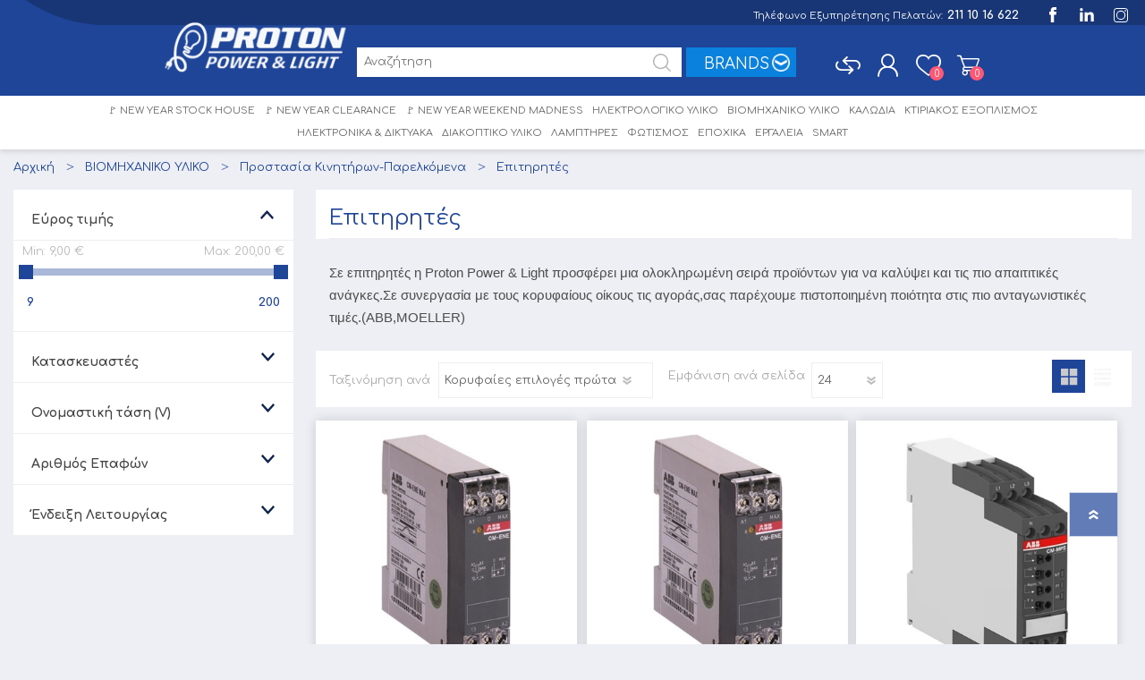

--- FILE ---
content_type: text/html; charset=utf-8
request_url: https://www.protonpower.gr/epithrhtes
body_size: 33018
content:




<!DOCTYPE html>
<html  class="html-category-page" lang="el-GR">
<head>
    <title>Proton Power &amp; Light - Επιτηρητές Κινητήρων | Proton Power</title>
    <meta http-equiv="Content-type" content="text/html;charset=UTF-8" />
    <meta name="description" content="Επιτηρητές για κινητήρες στο eshop Proton Power. Αγοράστε επιτηρητές δικτύου, απώλειας φάσης και άλλους και εξοικονομήστε τα μεταφορικά με αγορές άνω των 85€." />
    <meta name="keywords" content="" />
    <meta name="generator" content="nopCommerce" />
    <meta name="viewport" content="width=device-width, initial-scale=1.0, user-scalable=0, minimum-scale=1.0, maximum-scale=1.0" />
    <link rel="preconnect" href="https://fonts.gstatic.com">
    <link href="https://fonts.googleapis.com/css2?family=Roboto:wght@300;400;700&display=swap" rel="stylesheet">
    <meta property="og:type" content="category" />
<meta property="og:title" content="Επιτηρητές" />
<meta property="og:description" content="Επιτηρητές για κινητήρες στο eshop Proton Power. Αγοράστε επιτηρητές δικτύου, απώλειας φάσης και άλλους και εξοικονομήστε τα μεταφορικά με αγορές άνω των 85€." />
<meta property="og:image" content="https://www.protonpower.gr/content/images/proton_logo.jpg" />
<meta property="og:url" content="http://www.protonpower.gr/epithrhtes" />
<meta property="og:site_name" content="Proton Power" />

    
    

    <script data-fixedscript="1">
window.dataLayer = window.dataLayer || [];
window.GEE_productImpressions = window.GEE_productImpressions || [];
window.GEE_productDetails = window.GEE_productDetails || [];
window.GEE_cartproducts = window.GEE_cartproducts || [];
window.GEE_wishlistproducts = window.GEE_wishlistproducts || [];
</script>
<script type="text/javascript" data-fixedscript="1" src="/plugins/widgets.googleenhancedecommerce/scripts/googleeehelper.js"></script>
<script data-fixedscript="1">
GoogleEEHelper.Init('EUR', false);
GoogleEEHelper.ProductImpressions(GEE_productImpressions);
</script>
<!-- Google Tag Manager -->
                    <script>(function(w,d,s,l,i){w[l]=w[l]||[];w[l].push({'gtm.start':
                    new Date().getTime(),event:'gtm.js'});var f=d.getElementsByTagName(s)[0],
                    j=d.createElement(s),dl=l!='dataLayer'?'&l='+l:'';j.async=true;j.src=
                    'https://www.googletagmanager.com/gtm.js?id='+i+dl;f.parentNode.insertBefore(j,f);
                    })(window,document,'script','dataLayer','GTM-TR85VFX');</script>
                    <!-- End Google Tag Manager -->

    

    <link href="/bundles/styles/nt71xa7bxri6j4izeawj4p7btdnov_dy-o37nin8wds1?v=Be4Nl_NqUB13-D2UMCBqt3Z2XQYfY6yeWZIGbZx3XGw1" rel="stylesheet"/>


    <script src="/bundles/scripts/5jxtde3eittu5v2xmahhr029vdktpna89ag3eb8bvqi1?v=bMkta5C8ODC4VmEuZ1yx6YwNKETt5cA7DB3I2tahxds1"></script>


    
    
    
    
    
<link rel="shortcut icon" href="https://www.protonpower.gr/favicon-1.ico" />

    <!-- Global site tag (gtag.js) - Google Ads: 695283952 -->
    <script async src="https://www.googletagmanager.com/gtag/js?id=AW-695283952"></script>
    <script>
        window.dataLayer = window.dataLayer || [];
        function gtag() { dataLayer.push(arguments); }
        gtag('js', new Date());

        gtag('config', 'AW-695283952');
    </script>

    <!-- Facebook Pixel Code -->
    <script>
        !function (f, b, e, v, n, t, s) {
            if (f.fbq) return; n = f.fbq = function () {
                n.callMethod ?
                    n.callMethod.apply(n, arguments) : n.queue.push(arguments)
            };
            if (!f._fbq) f._fbq = n; n.push = n; n.loaded = !0; n.version = '2.0';
            n.queue = []; t = b.createElement(e); t.async = !0;
            t.src = v; s = b.getElementsByTagName(e)[0];
            s.parentNode.insertBefore(t, s)
        }(window, document, 'script',
            'https://connect.facebook.net/en_US/fbevents.js');
        fbq('init', '130929215774454');
        fbq('track', 'PageView');
    </script>
    <noscript>
        <img height="1" width="1"
             src="https://www.facebook.com/tr?id=130929215774454&ev=PageView
&noscript=1" alt="facebook-pixel-image" />
    </noscript>
    <!-- End Facebook Pixel Code -->

    <link href="https://fonts.googleapis.com/css?family=Comfortaa:400,700|Fira+Sans:400,700|Open+Sans:400,700|Playfair+Display:400,700&amp;subset=cyrillic,cyrillic-ext,greek,greek-ext,latin-ext" rel="stylesheet">
    <!--Powered by nopCommerce - http://www.nopCommerce.com-->

    <script>
        (function (a, b, c, d, e, f, g) {
            a['SkroutzAnalyticsObject'] = e; a[e] = a[e] || function () {
                (a[e].q = a[e].q || []).push(arguments);
            }; f = b.createElement(c); f.async = true;
            f.src = d; g = b.getElementsByTagName(c)[0]; g.parentNode.insertBefore(f, g);
        })(window, document, 'script', 'https://analytics.skroutz.gr/analytics.min.js', 'skroutz_analytics');

        skroutz_analytics('session', 'connect', 'SA-5988-8133');
    </script>

    <!-- Google Tag Manager -->
    <script>
        (function (w, d, s, l, i) {
            w[l] = w[l] || []; w[l].push({
                'gtm.start':
                    new Date().getTime(), event: 'gtm.js'
            }); var f = d.getElementsByTagName(s)[0],
                j = d.createElement(s), dl = l != 'dataLayer' ? '&l=' + l : ''; j.async = true; j.src =
                    'https://www.googletagmanager.com/gtm.js?id=' + i + dl; f.parentNode.insertBefore(j, f);
        })(window, document, 'script', 'dataLayer', 'GTM-NB8V24Z');</script>
    <!-- End Google Tag Manager -->
    <!-- Quantcast Tag -->
    <script type="text/javascript">
        var _qevents = _qevents || [];

        (function () {
            var elem = document.createElement('script');
            elem.src = (document.location.protocol == "https:" ? "https://secure" : "http://edge") + ".quantserve.com/quant.js";
            elem.async = true;
            elem.type = "text/javascript";
            var scpt = document.getElementsByTagName('script')[0];
            scpt.parentNode.insertBefore(elem, scpt);
        })();

        _qevents.push({
            qacct: "p-rbPp3sCze90Qt"
        });
    </script>

    <noscript>
        <div style="display:none;">
            <img src="//pixel.quantserve.com/pixel/p-rbPp3sCze90Qt.gif" border="0" height="1" width="1" alt="Quantcast" />
        </div>
    </noscript>
    <script src="https://cmp.osano.com/6oqmsSksSpAX6OB/db3a868c-1b99-49f9-862e-48538c653fc3/osano.js"></script>
    <!-- End Quantcast tag -->
    <!-- Quantcast Choice. Consent Manager Tag v2.0 (for TCF 2.0) -->
    
    <!-- End Quantcast Choice. Consent Manager Tag v2.0 (for TCF 2.0) -->
</head>
<body class="category-page-body font-comfortaa item-type-1">
    <!-- Google Tag Manager (noscript) -->
    <noscript>
        <iframe src="https://www.googletagmanager.com/ns.html?id=GTM-NB8V24Z"
                height="0" width="0" style="display:none;visibility:hidden"></iframe>
    </noscript>

    <!-- End Google Tag Manager (noscript) -->
    <div class="customOverlay"></div>
    




<!-- Google Tag Manager (noscript) -->
                    <noscript><iframe src="https://www.googletagmanager.com/ns.html?id=GTM-TR85VFX"
                    height="0" width="0" style="display:none;visibility:hidden"></iframe></noscript>
                    <!-- End Google Tag Manager (noscript) -->


<div class="ajax-loading-block-window" style="display: none">
</div>
<div id="dialog-notifications-success" title="Ειδοποίηση" style="display:none;">
</div>
<div id="dialog-notifications-error" title="Σφάλμα" style="display:none;">
</div>
<div id="dialog-notifications-warning" title="Προειδοποίηση" style="display:none;">
</div>
<div id="bar-notification" class="bar-notification">
    <span class="close" title="Κλείσιμο">&nbsp;</span>
</div>




<!--[if lte IE 7]>
    <div style="clear:both;height:59px;text-align:center;position:relative;">
        <a href="http://www.microsoft.com/windows/internet-explorer/default.aspx" target="_blank">
            <img src="/Themes/Prisma/Content/img/ie_warning.jpg" height="42" width="820" alt="You are using an outdated browser. For a faster, safer browsing experience, upgrade for free today." />
        </a>
    </div>
<![endif]-->


<div class="master-wrapper-page">
    <div class="master-header-wrapper-parent">
        <div class="master-header-wrapper">
            

                <!--if (isHomePage == true)
                {
                    <div class="fixed-espa-homepage-wrapper open">
                        <div class="fixed-espa-homepage-container">
                            <div class="fixed-espa-homepage-image">
                                <a href="https://www.protonpower.gr/Content/files/ESPA/PROTON_POWER.pdf" target="_blank">
                                    <img src="~/Themes/Prisma/Content/img/Protonpower/ESPA_BANNER_FIXED.jpg" alt="ΕΣΠΑ" />
                                </a>
                            </div>-->
                        <!--</div>
                    </div>
                    <script>
                        $(document).ready(function () {
                            $('.fixed-espa-close-button').click(function () {
                                $('.fixed-espa-homepage-wrapper').removeClass('open');
                            });
                        });
                    </script>
                }-->

            <div class="header-social-wrapper">
                <div class="header-social">
                    <div class="flex-social-header flex-container">
                        <div class="header-phone"><span class="label">Τηλέφωνο Εξυπηρέτησης Πελατών: </span><span class="phone-span">211 10 16 622</span></div>
                        <div class="header-social-inner">
<ul class="social-sharing">
		<li><a target="_blank" class="facebook" href="https://www.facebook.com/protonpowerandlight/" title="Facebook"></a></li>
			<li><a target="_blank" class="google" href="https://www.linkedin.com/company/proton-power-&amp;-light/" title="linkedin"></a></li>
		
		<li><a target="_blank" class="instagram" href="https://www.instagram.com/protonpowerlight/" title="instagram"></a></li>
		</ul></div>
                    </div>
                </div>
            </div>
            <div class="header-wrapper">
                
<div class="header">
    
    <div class="header-logo">
        



<a href="/" class="logo">



<img alt="Proton Power" src="https://www.protonpower.gr/content/images/thumbs/3531511.png" /></a>
    </div>
    <div class="header-links-wrapper">
        <div class="header-selectors-wrapper">
            
            
            
            
            
        </div>
        <div class="header-links">
    <ul>
        
            <li><a href="/register" class="ico-register">Εγγραφή</a></li>
            <li><a href="/login" class="ico-login">Σύνδεση</a></li>
                            <li>
                <a href="/wishlist" class="ico-wishlist">
                    <span class="wishlist-label">Αγαπημένα</span>
                    <span class="wishlist-qty">0</span>
                </a>
            </li>
                    <li id="topcartlink">
                <a href="/cart" class="ico-cart">
                    <span class="cart-label">Καλάθι αγορών</span>
                    <span class="cart-qty">0</span>
                </a>
            </li>
        
    </ul>
            <script type="text/javascript">
            $(document).ready(function () {
                $('.header').on('mouseenter', '#topcartlink', function () {
                    $('#flyout-cart').addClass('active');
                });
                $('.header').on('mouseleave', '#topcartlink', function () {
                    $('#flyout-cart').removeClass('active');
                });
                $('.header').on('mouseenter', '#flyout-cart', function () {
                    $('#flyout-cart').addClass('active');
                });
                $('.header').on('mouseleave', '#flyout-cart', function () {
                    $('#flyout-cart').removeClass('active');
                });
            });
        </script>
</div>

        <div id="flyout-cart" class="flyout-cart" data-removeItemFromCartUrl="/PrismaTheme/RemoveItemFromCart" data-flyoutCartUrl="/NopAjaxCartFlyoutShoppingCart">
    <span class="cart-qty">0</span>
    <div class="mini-shopping-cart">
        <div class="count">
Δεν υπάρχουν προϊόντα στο καλάθι σας.        </div>
    </div>
</div>

    </div>
    <div class="search-box store-search-box justify-content-between">
        <form action="/search" id="small-search-box-form" method="get">    <label for="small-searchterms" class="search-box-label">Search</label>
    <input type="text" class="search-box-text" id="small-searchterms" autocomplete="off" name="q" placeholder="Αναζήτηση" />
    <input type="submit" class="button-1 search-box-button" value="Αναζήτηση" />
        <script type="text/javascript">
            $("#small-search-box-form").submit(function(event) {
                if ($("#small-searchterms").val() == "") {
                    alert('Παρακαλώ εισάγετε μια λέξη κλειδί για αναζήτηση');
                    $("#small-searchterms").focus();
                    event.preventDefault();
                }
            });
        </script>
        
            <script type="text/javascript">
                $(document).ready(function() {
                    $('#small-searchterms').autocomplete({
                            delay: 500,
                            minLength: 3,
                            source: '/catalog/searchtermautocomplete',
                            appendTo: '.search-box',
                            select: function(event, ui) {
                                $("#small-searchterms").val(ui.item.label);
                                setLocation(ui.item.producturl);
                                return false;
                            }
                        })
                        .data("ui-autocomplete")._renderItem = function(ul, item) {
                            var t = item.label;
                            //html encode
                            t = htmlEncode(t);
                            return $("<li></li>")
                                .data("item.autocomplete", item)
                                .append("<a><img src='" + item.productpictureurl + "'><span>" + t + "</span></a>")
                                .appendTo(ul);
                        };
                });
            </script>
        
</form>
        <div class="brands-box">
            <div class="brands-toggle flex-container justify-content-center align-items-center ease-in-out">
                <span>BRANDS</span>
            </div>
            <div class="header-brands-wrapper">
                <div class="brands-search-box">
                    <label for="brands_search" >brands label</label>
                    <input id="brands_search" type="text" placeholder="Αναζήτηση brands" />
                </div>
                <div class="header_brands_list">
                    <ul id="brands_list">
                            <li><a href="https://www.protonpower.gr/abb-2"><span>ABB</span><img src="https://www.protonpower.gr/content/images/thumbs/1699576_abb_60.png" alt="ABB@abb-2" /></a></li>
                            <li><a href="https://www.protonpower.gr/hager-2"><span>HAGER</span><img src="https://www.protonpower.gr/content/images/thumbs/3512680_hager_60.png" alt="HAGER@hager-2" /></a></li>
                            <li><a href="https://www.protonpower.gr/nexans"><span>NEXANS</span><img src="https://www.protonpower.gr/content/images/thumbs/1699737_nexans_60.jpeg" alt="NEXANS@nexans" /></a></li>
                            <li><a href="https://www.protonpower.gr/kouvidis"><span>KOUVIDIS</span><img src="https://www.protonpower.gr/content/images/thumbs/3498757_kouvidis_60.png" alt="KOUVIDIS@kouvidis" /></a></li>
                            <li><a href="https://www.protonpower.gr/ηλεκτρα-technic"><span>ΗΛΕΚΤΡΑ TECHNIC</span><img src="https://www.protonpower.gr/content/images/thumbs/1696510_-technic_60.jpeg" alt="ΗΛΕΚΤΡΑ TECHNIC@ηλεκτρα-technic" /></a></li>
                            <li><a href="https://www.protonpower.gr/lambario"><span>LAMBARIO</span><img src="https://www.protonpower.gr/content/images/thumbs/3536304_lambario_60.png" alt="LAMBARIO@lambario" /></a></li>
                            <li><a href="https://www.protonpower.gr/olympia-electronics"><span>OLYMPIA ELECTRONICS</span><img src="https://www.protonpower.gr/content/images/thumbs/1695393_olympia-electronics_60.png" alt="OLYMPIA ELECTRONICS@olympia-electronics" /></a></li>
                            <li><a href="https://www.protonpower.gr/fluke"><span>FLUKE</span><img src="https://www.protonpower.gr/content/images/thumbs/3504173_fluke_60.png" alt="FLUKE@fluke" /></a></li>
                            <li><a href="https://www.protonpower.gr/vk-lighting"><span>VK LIGHTING</span><img src="https://www.protonpower.gr/content/images/thumbs/3512466_vk-lighting_60.png" alt="VK LIGHTING@vk-lighting" /></a></li>
                            <li><a href="https://www.protonpower.gr/courbi"><span>COURBI</span><img src="https://www.protonpower.gr/content/images/thumbs/1695379_courbi_60.jpeg" alt="COURBI@courbi" /></a></li>
                            <li><a href="https://www.protonpower.gr/accordia"><span>ACCORDIA</span><img src="https://www.protonpower.gr/content/images/thumbs/3527376_accordia_60.png" alt="ACCORDIA@accordia" /></a></li>
                            <li><a href="https://www.protonpower.gr/legrand-2"><span>LEGRAND</span><img src="https://www.protonpower.gr/content/images/thumbs/3480932_legrand_60.png" alt="LEGRAND@legrand-2" /></a></li>
                            <li><a href="https://www.protonpower.gr/ctc"><span>CTC</span><img src="https://www.protonpower.gr/content/images/thumbs/1695394_ctc_60.jpeg" alt="CTC@ctc" /></a></li>
                            <li><a href="https://www.protonpower.gr/schneider-electric"><span>SCHNEIDER ELECTRIC</span><img src="https://www.protonpower.gr/content/images/thumbs/1695382_schneider-electric_60.jpeg" alt="SCHNEIDER ELECTRIC@schneider-electric" /></a></li>
                            <li><a href="https://www.protonpower.gr/eglo"><span>EGLO</span><img src="https://www.protonpower.gr/content/images/thumbs/1695398_eglo_60.jpeg" alt="EGLO@eglo" /></a></li>
                            <li><a href="https://www.protonpower.gr/ελεμκο"><span>ΕΛΕΜΚΟ</span><img src="https://www.protonpower.gr/content/images/thumbs/3480934_60.png" alt="ΕΛΕΜΚΟ@ελεμκο" /></a></li>
                            <li><a href="https://www.protonpower.gr/moeller"><span>MOELLER</span><img src="https://www.protonpower.gr/content/images/thumbs/1695832_moeller_60.jpeg" alt="MOELLER@moeller" /></a></li>
                            <li><a href="https://www.protonpower.gr/amplyvox"><span>AMPLYVOX</span><img src="https://www.protonpower.gr/content/images/thumbs/1696047_amplyvox_60.jpeg" alt="AMPLYVOX@amplyvox" /></a></li>
                            <li><a href="https://www.protonpower.gr/vortice"><span>VORTICE</span><img src="https://www.protonpower.gr/content/images/thumbs/1695980_vortice_60.png" alt="VORTICE@vortice" /></a></li>
                            <li><a href="https://www.protonpower.gr/mastech"><span>MASTECH</span><img src="https://www.protonpower.gr/content/images/thumbs/3501388_mastech_60.png" alt="MASTECH@mastech" /></a></li>
                            <li><a href="https://www.protonpower.gr/elvan"><span>ELVAN</span><img src="https://www.protonpower.gr/content/images/thumbs/3524175_elvan_60.jpeg" alt="ELVAN@elvan" /></a></li>
                            <li><a href="https://www.protonpower.gr/μεταλλοδομη"><span>ΜΕΤΑΛΛΟΔΟΜΗ</span><img src="https://www.protonpower.gr/content/images/thumbs/3480933_60.jpeg" alt="ΜΕΤΑΛΛΟΔΟΜΗ@μεταλλοδομη" /></a></li>
                            <li><a href="https://www.protonpower.gr/heronia-lighting"><span>HERONIA LIGHTING</span><img src="https://www.protonpower.gr/content/images/thumbs/1695402_heronia-lighting_60.jpeg" alt="HERONIA LIGHTING@heronia-lighting" /></a></li>
                            <li><a href="https://www.protonpower.gr/orion"><span>ORION</span><img src="https://www.protonpower.gr/content/images/thumbs/1695858_orion_60.jpeg" alt="ORION@orion" /></a></li>
                            <li><a href="https://www.protonpower.gr/central"><span>CENTRAL</span><img src="https://www.protonpower.gr/content/images/thumbs/1696772_central_60.jpeg" alt="CENTRAL@central" /></a></li>
                            <li><a href="https://www.protonpower.gr/bormann-pro"><span>BORMANN PRO</span><img src="https://www.protonpower.gr/content/images/thumbs/3506328_bormann-pro_60.png" alt="BORMANN PRO@bormann-pro" /></a></li>
                            <li><a href="https://www.protonpower.gr/top-electronics"><span>TOP ELECTRONICS</span><img src="https://www.protonpower.gr/content/images/thumbs/1695405_top-electronics_60.png" alt="TOP ELECTRONICS@top-electronics" /></a></li>
                            <li><a href="https://www.protonpower.gr/φos_me"><span>Φos_ME</span><img src="https://www.protonpower.gr/content/images/thumbs/3487951_os_me_60.jpeg" alt="Φos_ME@φos_me" /></a></li>
                            <li><a href="https://www.protonpower.gr/viokef"><span>VIOKEF</span><img src="https://www.protonpower.gr/content/images/thumbs/1695385_viokef_60.jpeg" alt="VIOKEF@viokef" /></a></li>
                            <li><a href="https://www.protonpower.gr/globostar"><span>GLOBOSTAR</span><img src="https://www.protonpower.gr/content/images/thumbs/3498721_globostar_60.jpeg" alt="GLOBOSTAR@globostar" /></a></li>
                            <li><a href="https://www.protonpower.gr/aliberti-2"><span>ALIBERTI</span><img src="https://www.protonpower.gr/content/images/thumbs/1695395_aliberti_60.jpeg" alt="ALIBERTI@aliberti-2" /></a></li>
                            <li><a href="https://www.protonpower.gr/cem"><span>CEM</span><img src="https://www.protonpower.gr/content/images/thumbs/3514491_cem_60.png" alt="CEM@cem" /></a></li>
                            <li><a href="https://www.protonpower.gr/philips"><span>PHILIPS</span><img src="https://www.protonpower.gr/content/images/thumbs/1695383_philips_60.jpeg" alt="PHILIPS@philips" /></a></li>
                            <li><a href="https://www.protonpower.gr/beghler"><span>BEGHLER</span><img src="https://www.protonpower.gr/content/images/thumbs/3494946_beghler_60.jpeg" alt="BEGHLER@beghler" /></a></li>
                            <li><a href="https://www.protonpower.gr/westinghouse"><span>WESTINGHOUSE</span><img src="https://www.protonpower.gr/content/images/thumbs/3494960_westinghouse_60.jpeg" alt="WESTINGHOUSE@westinghouse" /></a></li>
                            <li><a href="https://www.protonpower.gr/ledvance"><span>LEDVANCE</span><img src="https://www.protonpower.gr/content/images/thumbs/3509298_ledvance_60.png" alt="LEDVANCE@ledvance" /></a></li>
                            <li><a href="https://www.protonpower.gr/lucas"><span>LUCAS</span><img src="https://www.protonpower.gr/content/images/thumbs/1695600_lucas_60.png" alt="LUCAS@lucas" /></a></li>
                            <li><a href="https://www.protonpower.gr/arkos"><span>ARKOS</span><img src="https://www.protonpower.gr/content/images/thumbs/1695994_arkos_60.jpeg" alt="ARKOS@arkos" /></a></li>
                            <li><a href="https://www.protonpower.gr/ezviz"><span>EZVIZ</span><img src="https://www.protonpower.gr/content/images/thumbs/1697032_ezviz_60.jpeg" alt="EZVIZ@ezviz" /></a></li>
                            <li><a href="https://www.protonpower.gr/irwin"><span>IRWIN</span><img src="https://www.protonpower.gr/content/images/thumbs/1695412_irwin_60.jpeg" alt="IRWIN@irwin" /></a></li>
                            <li><a href="https://www.protonpower.gr/knipex"><span>KNIPEX</span><img src="https://www.protonpower.gr/content/images/thumbs/1695408_knipex_60.jpeg" alt="KNIPEX@knipex" /></a></li>
                            <li><a href="https://www.protonpower.gr/cata"><span>CATA</span><img src="https://www.protonpower.gr/content/images/thumbs/1696681_cata_60.jpeg" alt="CATA@cata" /></a></li>
                            <li><a href="https://www.protonpower.gr/condor"><span>CONDOR</span><img src="https://www.protonpower.gr/content/images/thumbs/1697347_condor_60.jpeg" alt="CONDOR@condor" /></a></li>
                            <li><a href="https://www.protonpower.gr/pros-kit"><span>PRO&#39;S KIT</span><img src="https://www.protonpower.gr/content/images/thumbs/3501029_pros-kit_60.jpeg" alt="PRO&#39;S KIT@pros-kit" /></a></li>
                            <li><a href="https://www.protonpower.gr/ts-electric"><span>TS ELECTRIC</span><img src="https://www.protonpower.gr/content/images/thumbs/3525186_ts-electric_60.jpeg" alt="TS ELECTRIC@ts-electric" /></a></li>
                            <li><a href="https://www.protonpower.gr/narva"><span>NARVA</span><img src="https://www.protonpower.gr/content/images/thumbs/1696022_narva_60.png" alt="NARVA@narva" /></a></li>
                            <li><a href="https://www.protonpower.gr/peha-2"><span>PEHA</span><img src="https://www.protonpower.gr/content/images/thumbs/1696568_peha_60.jpeg" alt="PEHA@peha-2" /></a></li>
                            <li><a href="https://www.protonpower.gr/elmark-2"><span>ELMARK</span><img src="https://www.protonpower.gr/content/images/thumbs/1695386_elmark_60.png" alt="ELMARK@elmark-2" /></a></li>
                            <li><a href="https://www.protonpower.gr/doepke"><span>DOEPKE</span><img src="https://www.protonpower.gr/content/images/thumbs/3495230_doepke_60.jpeg" alt="DOEPKE@doepke" /></a></li>
                            <li><a href="https://www.protonpower.gr/sylvania"><span>SYLVANIA</span><img src="https://www.protonpower.gr/content/images/thumbs/1695399_sylvania_60.png" alt="SYLVANIA@sylvania" /></a></li>
                            <li><a href="https://www.protonpower.gr/elko-2"><span>ELKO</span><img src="https://www.protonpower.gr/content/images/thumbs/1696591_elko_60.jpeg" alt="ELKO@elko-2" /></a></li>
                            <li><a href="https://www.protonpower.gr/megaman"><span>MEGAMAN</span><img src="https://www.protonpower.gr/content/images/thumbs/1696188_megaman_60.png" alt="MEGAMAN@megaman" /></a></li>
                            <li><a href="https://www.protonpower.gr/leuci"><span>LEUCI</span><img src="https://www.protonpower.gr/content/images/thumbs/1696443_leuci_60.jpeg" alt="LEUCI@leuci" /></a></li>
                            <li><a href="https://www.protonpower.gr/elvhx"><span>ELVHX</span><img src="https://www.protonpower.gr/content/images/thumbs/1695401_elvhx_60.jpeg" alt="ELVHX@elvhx" /></a></li>
                            <li><a href="https://www.protonpower.gr/spotlight"><span>SPOTLIGHT</span><img src="https://www.protonpower.gr/content/images/thumbs/1695392_spotlight_60.jpeg" alt="SPOTLIGHT@spotlight" /></a></li>
                            <li><a href="https://www.protonpower.gr/airmate"><span>AIRMATE</span><img src="https://www.protonpower.gr/content/images/thumbs/1697382_airmate_60.jpeg" alt="AIRMATE@airmate" /></a></li>
                            <li><a href="https://www.protonpower.gr/inlight"><span>INLIGHT</span><img src="https://www.protonpower.gr/content/images/thumbs/3513658_inlight_60.png" alt="INLIGHT@inlight" /></a></li>
                            <li><a href="https://www.protonpower.gr/παναγουλασ"><span>ΠΑΝΑΓΟΥΛΑΣ</span><img src="https://www.protonpower.gr/content/images/thumbs/3480944_60.jpeg" alt="ΠΑΝΑΓΟΥΛΑΣ@παναγουλασ" /></a></li>
                            <li><a href="https://www.protonpower.gr/επαμ"><span>ΕΠΑΜ</span><img src="https://www.protonpower.gr/content/images/thumbs/3500813_60.png" alt="ΕΠΑΜ@επαμ" /></a></li>
                            <li><a href="https://www.protonpower.gr/sas"><span>SAS</span><img src="https://www.protonpower.gr/content/images/thumbs/1695409_sas_60.jpeg" alt="SAS@sas" /></a></li>
                            <li><a href="https://www.protonpower.gr/universe"><span>UNIVERSE</span><img src="https://www.protonpower.gr/content/images/thumbs/1696346_universe_60.jpeg" alt="UNIVERSE@universe" /></a></li>
                            <li><a href="https://www.protonpower.gr/luma"><span>LUMA</span><img src="https://www.protonpower.gr/content/images/thumbs/1696700_luma_60.jpeg" alt="LUMA@luma" /></a></li>
                            <li><a href="https://www.protonpower.gr/panasonic"><span>PANASONIC</span><img src="https://www.protonpower.gr/content/images/thumbs/1695396_panasonic_60.jpeg" alt="PANASONIC@panasonic" /></a></li>
                            <li><a href="https://www.protonpower.gr/cubalux"><span>CUBALUX</span><img src="https://www.protonpower.gr/content/images/thumbs/1695404_cubalux_60.jpeg" alt="CUBALUX@cubalux" /></a></li>
                            <li><a href="https://www.protonpower.gr/karson"><span>KARSON</span><img src="https://www.protonpower.gr/content/images/thumbs/1696748_karson_60.jpeg" alt="KARSON@karson" /></a></li>
                            <li><a href="https://www.protonpower.gr/lamtech"><span>Lamtech</span><img src="https://www.protonpower.gr/content/images/thumbs/3482093_lamtech_60.png" alt="Lamtech@lamtech" /></a></li>
                            <li><a href="https://www.protonpower.gr/toshiba"><span>TOSHIBA</span><img src="https://www.protonpower.gr/content/images/thumbs/1695397_toshiba_60.jpeg" alt="TOSHIBA@toshiba" /></a></li>
                            <li><a href="https://www.protonpower.gr/siemens"><span>SIEMENS</span><img src="https://www.protonpower.gr/content/images/thumbs/1696417_siemens_60.png" alt="SIEMENS@siemens" /></a></li>
                            <li><a href="https://www.protonpower.gr/wonder"><span>WONDER</span><img src="https://www.protonpower.gr/content/images/thumbs/1695410_wonder_60.jpeg" alt="WONDER@wonder" /></a></li>
                            <li><a href="https://www.protonpower.gr/tactix"><span>TACTIX</span><img src="https://www.protonpower.gr/content/images/thumbs/1695407_tactix_60.png" alt="TACTIX@tactix" /></a></li>
                            <li><a href="https://www.protonpower.gr/dimoulas"><span>DIMOULAS</span><img src="https://www.protonpower.gr/content/images/thumbs/1696999_dimoulas_60.jpeg" alt="DIMOULAS@dimoulas" /></a></li>
                            <li><a href="https://www.protonpower.gr/witte"><span>WITTE</span><img src="https://www.protonpower.gr/content/images/thumbs/1695406_witte_60.jpeg" alt="WITTE@witte" /></a></li>
                            <li><a href="https://www.protonpower.gr/lido"><span>LIDO</span><img src="https://www.protonpower.gr/content/images/thumbs/1695403_lido_60.jpeg" alt="LIDO@lido" /></a></li>
                            <li><a href="https://www.protonpower.gr/hikvision"><span>HIKVISION</span><img src="https://www.protonpower.gr/content/images/thumbs/3482243_hikvision_60.png" alt="HIKVISION@hikvision" /></a></li>
                            <li><a href="https://www.protonpower.gr/φωτκα"><span>ΦΩΤΚΑ</span><img src="https://www.protonpower.gr/content/images/thumbs/3482980_60.png" alt="ΦΩΤΚΑ@φωτκα" /></a></li>
                            <li><a href="https://www.protonpower.gr/vector"><span>VECTOR</span><img src="https://www.protonpower.gr/content/images/thumbs/1697403_vector_60.jpeg" alt="VECTOR@vector" /></a></li>
                            <li><a href="https://www.protonpower.gr/noratex"><span>NORATEX</span><img src="https://www.protonpower.gr/content/images/thumbs/1697056_noratex_60.jpeg" alt="NORATEX@noratex" /></a></li>
                            <li><a href="https://www.protonpower.gr/kt-lighting"><span>KT LIGHTING</span><img src="https://www.protonpower.gr/content/images/thumbs/1696220_kt-lighting_60.jpeg" alt="KT LIGHTING@kt-lighting" /></a></li>
                            <li><a href="https://www.protonpower.gr/ellicom"><span>EL.LI.COM</span><img src="https://www.protonpower.gr/content/images/thumbs/1696732_ellicom_60.jpeg" alt="EL.LI.COM@ellicom" /></a></li>
                            <li><a href="https://www.protonpower.gr/homelighting"><span>HOMELIGHTING</span><img src="https://www.protonpower.gr/content/images/thumbs/1697019_homelighting_60.png" alt="HOMELIGHTING@homelighting" /></a></li>
                            <li><a href="https://www.protonpower.gr/adeleq"><span>ADELEQ</span><img src="https://www.protonpower.gr/content/images/thumbs/1696848_adeleq_60.png" alt="ADELEQ@adeleq" /></a></li>
                            <li><a href="https://www.protonpower.gr/friedland"><span>FRIEDLAND</span><img src="https://www.protonpower.gr/content/images/thumbs/3482194_friedland_60.jpeg" alt="FRIEDLAND@friedland" /></a></li>
                            <li><a href="https://www.protonpower.gr/elan"><span>ELAN</span><img src="https://www.protonpower.gr/content/images/thumbs/3480943_elan_60.jpeg" alt="ELAN@elan" /></a></li>
                            <li><a href="https://www.protonpower.gr/evik"><span>EVIK</span><img src="https://www.protonpower.gr/content/images/thumbs/3480945_evik_60.png" alt="EVIK@evik" /></a></li>
                            <li><a href="https://www.protonpower.gr/verbatim"><span>VERBATIM</span><img src="https://www.protonpower.gr/content/images/thumbs/3480946_verbatim_60.jpeg" alt="VERBATIM@verbatim" /></a></li>
                            <li><a href="https://www.protonpower.gr/οβο-bettermann"><span>ΟΒΟ BETTERMANN</span><img src="https://www.protonpower.gr/content/images/thumbs/3480941_-bettermann_60.jpeg" alt="ΟΒΟ BETTERMANN@οβο-bettermann" /></a></li>
                            <li><a href="https://www.protonpower.gr/urmet"><span>URMET</span><img src="https://www.protonpower.gr/content/images/thumbs/3482195_urmet_60.png" alt="URMET@urmet" /></a></li>
                            <li><a href="https://www.protonpower.gr/osio"><span>OSIO</span><img src="https://www.protonpower.gr/content/images/thumbs/3482979_osio_60.png" alt="OSIO@osio" /></a></li>
                            <li><a href="https://www.protonpower.gr/bosch"><span>BOSCH</span><img src="https://www.protonpower.gr/content/images/thumbs/3502549_bosch_60.jpeg" alt="BOSCH@bosch" /></a></li>
                            <li><a href="https://www.protonpower.gr/creli"><span>CRELI</span><img src="https://www.protonpower.gr/content/images/thumbs/3502121_creli_60.png" alt="CRELI@creli" /></a></li>
                            <li><a href="https://www.protonpower.gr/αραπιδησ"><span>ΑΡΑΠΙΔΗΣ</span><img src="https://www.protonpower.gr/content/images/thumbs/3504907_60.jpeg" alt="ΑΡΑΠΙΔΗΣ@αραπιδησ" /></a></li>
                            <li><a href="https://www.protonpower.gr/αγνωστος-κατασκευαστής"><span>Αγνωστος κατασκευαστής</span><img src="https://www.protonpower.gr/content/images/thumbs/default-image_60.png" alt="Αγνωστος κατασκευαστής@αγνωστος-κατασκευαστής" /></a></li>
                            <li><a href="https://www.protonpower.gr/arlight"><span>ARLIGHT</span><img src="https://www.protonpower.gr/content/images/thumbs/3502122_arlight_60.png" alt="ARLIGHT@arlight" /></a></li>
                            <li><a href="https://www.protonpower.gr/nitto"><span>NITTO</span><img src="https://www.protonpower.gr/content/images/thumbs/3505685_nitto_60.jpeg" alt="NITTO@nitto" /></a></li>
                            <li><a href="https://www.protonpower.gr/vito"><span>VITO</span><img src="https://www.protonpower.gr/content/images/thumbs/3523294_vito_60.png" alt="VITO@vito" /></a></li>
                            <li><a href="https://www.protonpower.gr/nova-luce"><span>NOVA LUCE</span><img src="https://www.protonpower.gr/content/images/thumbs/1695391_nova-luce_60.png" alt="NOVA LUCE@nova-luce" /></a></li>
                            <li><a href="https://www.protonpower.gr/αβιμ"><span>ΑΒΙΜ</span><img src="https://www.protonpower.gr/content/images/thumbs/3513933_60.jpeg" alt="ΑΒΙΜ@αβιμ" /></a></li>
                            <li><a href="https://www.protonpower.gr/electrotechnic"><span>ELECTROTECHNIC</span><img src="https://www.protonpower.gr/content/images/thumbs/default-image_60.png" alt="ELECTROTECHNIC@electrotechnic" /></a></li>
                            <li><a href="https://www.protonpower.gr/wd-40"><span>WD-40</span><img src="https://www.protonpower.gr/content/images/thumbs/3488085_wd-40_60.png" alt="WD-40@wd-40" /></a></li>
                            <li><a href="https://www.protonpower.gr/ideal-lux"><span>IDEAL LUX</span><img src="https://www.protonpower.gr/content/images/thumbs/3489684_ideal-lux_60.jpeg" alt="IDEAL LUX@ideal-lux" /></a></li>
                            <li><a href="https://www.protonpower.gr/power-electronics"><span>POWER ELECTRONICS</span><img src="https://www.protonpower.gr/content/images/thumbs/3506130_power-electronics_60.jpeg" alt="POWER ELECTRONICS@power-electronics" /></a></li>
                            <li><a href="https://www.protonpower.gr/gv-home-design"><span>GV HOME DESIGN</span><img src="https://www.protonpower.gr/content/images/thumbs/3494870_gv-home-design_60.jpeg" alt="GV HOME DESIGN@gv-home-design" /></a></li>
                            <li><a href="https://www.protonpower.gr/bodo-ehmann"><span>BODO EHMANN</span><img src="https://www.protonpower.gr/content/images/thumbs/3495312_bodo-ehmann_60.png" alt="BODO EHMANN@bodo-ehmann" /></a></li>
                            <li><a href="https://www.protonpower.gr/gacia"><span>GACIA</span><img src="https://www.protonpower.gr/content/images/thumbs/3496477_gacia_60.png" alt="GACIA@gacia" /></a></li>
                            <li><a href="https://www.protonpower.gr/dospel"><span>DOSPEL</span><img src="https://www.protonpower.gr/content/images/thumbs/3496484_dospel_60.jpeg" alt="DOSPEL@dospel" /></a></li>
                            <li><a href="https://www.protonpower.gr/lival"><span>LIVAL</span><img src="https://www.protonpower.gr/content/images/thumbs/3496846_lival_60.png" alt="LIVAL@lival" /></a></li>
                            <li><a href="https://www.protonpower.gr/lineme"><span>LINEME</span><img src="https://www.protonpower.gr/content/images/thumbs/3501464_lineme_60.jpeg" alt="LINEME@lineme" /></a></li>
                            <li><a href="https://www.protonpower.gr/harken"><span>HARKEN</span><img src="https://www.protonpower.gr/content/images/thumbs/3503144_harken_60.jpeg" alt="HARKEN@harken" /></a></li>
                            <li><a href="https://www.protonpower.gr/tns"><span>TNS</span><img src="https://www.protonpower.gr/content/images/thumbs/3502381_tns_60.jpeg" alt="TNS@tns" /></a></li>
                            <li><a href="https://www.protonpower.gr/stellar"><span>STELLAR</span><img src="https://www.protonpower.gr/content/images/thumbs/3513606_stellar_60.png" alt="STELLAR@stellar" /></a></li>
                            <li><a href="https://www.protonpower.gr/sentinel"><span>SENTINEL</span><img src="https://www.protonpower.gr/content/images/thumbs/3502966_sentinel_60.jpeg" alt="SENTINEL@sentinel" /></a></li>
                            <li><a href="https://www.protonpower.gr/nb-lighting"><span>NB LIGHTING</span><img src="https://www.protonpower.gr/content/images/thumbs/3503143_nb-lighting_60.png" alt="NB LIGHTING@nb-lighting" /></a></li>
                            <li><a href="https://www.protonpower.gr/oem"><span>OEM</span><img src="https://www.protonpower.gr/content/images/thumbs/3506129_oem_60.jpeg" alt="OEM@oem" /></a></li>
                            <li><a href="https://www.protonpower.gr/dahua"><span>DAHUA</span><img src="https://www.protonpower.gr/content/images/thumbs/3503723_dahua_60.png" alt="DAHUA@dahua" /></a></li>
                            <li><a href="https://www.protonpower.gr/atman"><span>ATMAN</span><img src="https://www.protonpower.gr/content/images/thumbs/3503965_atman_60.png" alt="ATMAN@atman" /></a></li>
                            <li><a href="https://www.protonpower.gr/east-2"><span>EAST</span><img src="https://www.protonpower.gr/content/images/thumbs/3504973_east_60.png" alt="EAST@east-2" /></a></li>
                            <li><a href="https://www.protonpower.gr/rakson"><span>RAKSON</span><img src="https://www.protonpower.gr/content/images/thumbs/3506488_rakson_60.jpeg" alt="RAKSON@rakson" /></a></li>
                            <li><a href="https://www.protonpower.gr/ingco"><span>INGCO</span><img src="https://www.protonpower.gr/content/images/thumbs/3524538_ingco_60.png" alt="INGCO@ingco" /></a></li>
                            <li><a href="https://www.protonpower.gr/bormann-2"><span>BORMANN</span><img src="https://www.protonpower.gr/content/images/thumbs/3506482_bormann_60.png" alt="BORMANN@bormann-2" /></a></li>
                            <li><a href="https://www.protonpower.gr/varta"><span>VARTA</span><img src="https://www.protonpower.gr/content/images/thumbs/3509152_varta_60.png" alt="VARTA@varta" /></a></li>
                            <li><a href="https://www.protonpower.gr/brand"><span>BRAND</span><img src="https://www.protonpower.gr/content/images/thumbs/3509299_brand_60.png" alt="BRAND@brand" /></a></li>
                            <li><a href="https://www.protonpower.gr/lutec"><span>LUTEC</span><img src="https://www.protonpower.gr/content/images/thumbs/3509599_lutec_60.png" alt="LUTEC@lutec" /></a></li>
                            <li><a href="https://www.protonpower.gr/crl-hellas"><span>CRL HELLAS</span><img src="https://www.protonpower.gr/content/images/thumbs/3513976_crl-hellas_60.jpeg" alt="CRL HELLAS@crl-hellas" /></a></li>
                            <li><a href="https://www.protonpower.gr/dji"><span>DJI</span><img src="https://www.protonpower.gr/content/images/thumbs/3511668_dji_60.png" alt="DJI@dji" /></a></li>
                            <li><a href="https://www.protonpower.gr/thermogatz"><span>THERMOGATZ</span><img src="https://www.protonpower.gr/content/images/thumbs/3511805_thermogatz_60.jpeg" alt="THERMOGATZ@thermogatz" /></a></li>
                            <li><a href="https://www.protonpower.gr/faro-barcelona"><span>FARO BARCELONA</span><img src="https://www.protonpower.gr/content/images/thumbs/3511824_faro-barcelona_60.png" alt="FARO BARCELONA@faro-barcelona" /></a></li>
                            <li><a href="https://www.protonpower.gr/tp-link"><span>TP-LINK</span><img src="https://www.protonpower.gr/content/images/thumbs/3511912_tp-link_60.png" alt="TP-LINK@tp-link" /></a></li>
                            <li><a href="https://www.protonpower.gr/emmis"><span>EMMIS</span><img src="https://www.protonpower.gr/content/images/thumbs/3512893_emmis_60.jpeg" alt="EMMIS@emmis" /></a></li>
                            <li><a href="https://www.protonpower.gr/vector-electronics"><span>VECTOR ELECTRONICS</span><img src="https://www.protonpower.gr/content/images/thumbs/3513149_vector-electronics_60.png" alt="VECTOR ELECTRONICS@vector-electronics" /></a></li>
                            <li><a href="https://www.protonpower.gr/flamro"><span>FLAMRO</span><img src="https://www.protonpower.gr/content/images/thumbs/3514477_flamro_60.png" alt="FLAMRO@flamro" /></a></li>
                            <li><a href="https://www.protonpower.gr/kumtel"><span>KUMTEL</span><img src="https://www.protonpower.gr/content/images/thumbs/3514191_kumtel_60.jpeg" alt="KUMTEL@kumtel" /></a></li>
                            <li><a href="https://www.protonpower.gr/imc"><span>IMC</span><img src="https://www.protonpower.gr/content/images/thumbs/3514616_imc_60.jpeg" alt="IMC@imc" /></a></li>
                            <li><a href="https://www.protonpower.gr/matel"><span>MATEL</span><img src="https://www.protonpower.gr/content/images/thumbs/3514617_matel_60.jpeg" alt="MATEL@matel" /></a></li>
                            <li><a href="https://www.protonpower.gr/moel"><span>MOEL</span><img src="https://www.protonpower.gr/content/images/thumbs/3514619_moel_60.jpeg" alt="MOEL@moel" /></a></li>
                            <li><a href="https://www.protonpower.gr/safewell"><span>SAFEWELL</span><img src="https://www.protonpower.gr/content/images/thumbs/3514743_safewell_60.png" alt="SAFEWELL@safewell" /></a></li>
                            <li><a href="https://www.protonpower.gr/honeywell"><span>HONEYWELL</span><img src="https://www.protonpower.gr/content/images/thumbs/3516658_honeywell_60.png" alt="HONEYWELL@honeywell" /></a></li>
                            <li><a href="https://www.protonpower.gr/ηλεκτροτεχνικη-χαραλαμπιδησ"><span>ΗΛΕΚΤΡΟΤΕΧΝΙΚΗ-ΧΑΡΑΛΑΜΠΙΔΗΣ</span><img src="https://www.protonpower.gr/content/images/thumbs/3520462_-_60.png" alt="ΗΛΕΚΤΡΟΤΕΧΝΙΚΗ-ΧΑΡΑΛΑΜΠΙΔΗΣ@ηλεκτροτεχνικη-χαραλαμπιδησ" /></a></li>
                            <li><a href="https://www.protonpower.gr/χαραλαμπιδησ-καλωδια"><span>ΧΑΡΑΛΑΜΠΙΔΗΣ-ΚΑΛΩΔΙΑ</span><img src="https://www.protonpower.gr/content/images/thumbs/3534537_-_60.jpeg" alt="ΧΑΡΑΛΑΜΠΙΔΗΣ-ΚΑΛΩΔΙΑ@χαραλαμπιδησ-καλωδια" /></a></li>
                            <li><a href="https://www.protonpower.gr/meanwell"><span>MEANWELL</span><img src="https://www.protonpower.gr/content/images/thumbs/3523417_meanwell_60.png" alt="MEANWELL@meanwell" /></a></li>
                            <li><a href="https://www.protonpower.gr/mistral-plus"><span>MISTRAL PLUS</span><img src="https://www.protonpower.gr/content/images/thumbs/3524067_mistral-plus_60.png" alt="MISTRAL PLUS@mistral-plus" /></a></li>
                            <li><a href="https://www.protonpower.gr/amprobe"><span>AMPROBE</span><img src="https://www.protonpower.gr/content/images/thumbs/3524071_amprobe_60.jpeg" alt="AMPROBE@amprobe" /></a></li>
                            <li><a href="https://www.protonpower.gr/extech"><span>EXTECH</span><img src="https://www.protonpower.gr/content/images/thumbs/3524075_extech_60.gif" alt="EXTECH@extech" /></a></li>
                            <li><a href="https://www.protonpower.gr/hioki"><span>HIOKI</span><img src="https://www.protonpower.gr/content/images/thumbs/3524115_hioki_60.png" alt="HIOKI@hioki" /></a></li>
                            <li><a href="https://www.protonpower.gr/schwabe"><span>SCHWABE</span><img src="https://www.protonpower.gr/content/images/thumbs/3524112_schwabe_60.jpeg" alt="SCHWABE@schwabe" /></a></li>
                            <li><a href="https://www.protonpower.gr/luxell"><span>LUXELL</span><img src="https://www.protonpower.gr/content/images/thumbs/3524400_luxell_60.png" alt="LUXELL@luxell" /></a></li>
                            <li><a href="https://www.protonpower.gr/allum"><span>ALLUM</span><img src="https://www.protonpower.gr/content/images/thumbs/3524467_allum_60.png" alt="ALLUM@allum" /></a></li>
                            <li><a href="https://www.protonpower.gr/wallbox"><span>WALLBOX</span><img src="https://www.protonpower.gr/content/images/thumbs/3524483_wallbox_60.jpeg" alt="WALLBOX@wallbox" /></a></li>
                            <li><a href="https://www.protonpower.gr/lianos"><span>LIANOS</span><img src="https://www.protonpower.gr/content/images/thumbs/3524930_lianos_60.jpeg" alt="LIANOS@lianos" /></a></li>
                            <li><a href="https://www.protonpower.gr/duoyi"><span>DUOYI</span><img src="https://www.protonpower.gr/content/images/thumbs/3524980_duoyi_60.jpeg" alt="DUOYI@duoyi" /></a></li>
                            <li><a href="https://www.protonpower.gr/mano"><span>MANO</span><img src="https://www.protonpower.gr/content/images/thumbs/3525006_mano_60.jpeg" alt="MANO@mano" /></a></li>
                            <li><a href="https://www.protonpower.gr/tesa"><span>TESA</span><img src="https://www.protonpower.gr/content/images/thumbs/3525044_tesa_60.png" alt="TESA@tesa" /></a></li>
                            <li><a href="https://www.protonpower.gr/the-fixers"><span>the Fixers</span><img src="https://www.protonpower.gr/content/images/thumbs/3525054_the-fixers_60.png" alt="the Fixers@the-fixers" /></a></li>
                            <li><a href="https://www.protonpower.gr/flir"><span>FLIR</span><img src="https://www.protonpower.gr/content/images/thumbs/3525113_flir_60.png" alt="FLIR@flir" /></a></li>
                            <li><a href="https://www.protonpower.gr/master"><span>MASTER</span><img src="https://www.protonpower.gr/content/images/thumbs/3525130_master_60.png" alt="MASTER@master" /></a></li>
                            <li><a href="https://www.protonpower.gr/carlo-gavazzi"><span>CARLO GAVAZZI</span><img src="https://www.protonpower.gr/content/images/thumbs/3525128_carlo-gavazzi_60.png" alt="CARLO GAVAZZI@carlo-gavazzi" /></a></li>
                            <li><a href="https://www.protonpower.gr/elgama-elektronika"><span>ELGAMA ELEKTRONIKA</span><img src="https://www.protonpower.gr/content/images/thumbs/3525129_elgama-elektronika_60.png" alt="ELGAMA ELEKTRONIKA@elgama-elektronika" /></a></li>
                            <li><a href="https://www.protonpower.gr/bormann-elite"><span>BORMANN ELITE</span><img src="https://www.protonpower.gr/content/images/thumbs/3525298_bormann-elite_60.jpeg" alt="BORMANN ELITE@bormann-elite" /></a></li>
                            <li><a href="https://www.protonpower.gr/riello-ups"><span>RIELLO UPS</span><img src="https://www.protonpower.gr/content/images/thumbs/3525529_riello-ups_60.png" alt="RIELLO UPS@riello-ups" /></a></li>
                            <li><a href="https://www.protonpower.gr/tescom"><span>TESCOM</span><img src="https://www.protonpower.gr/content/images/thumbs/3525953_tescom_60.png" alt="TESCOM@tescom" /></a></li>
                            <li><a href="https://www.protonpower.gr/atten"><span>ATTEN</span><img src="https://www.protonpower.gr/content/images/thumbs/3525958_atten_60.png" alt="ATTEN@atten" /></a></li>
                            <li><a href="https://www.protonpower.gr/maxge"><span>MAXGE</span><img src="https://www.protonpower.gr/content/images/thumbs/3526516_maxge_60.png" alt="MAXGE@maxge" /></a></li>
                            <li><a href="https://www.protonpower.gr/electrostart"><span>ELECTROSTART</span><img src="https://www.protonpower.gr/content/images/thumbs/3526603_electrostart_60.jpeg" alt="ELECTROSTART@electrostart" /></a></li>
                            <li><a href="https://www.protonpower.gr/golmar"><span>GOLMAR</span><img src="https://www.protonpower.gr/content/images/thumbs/3526859_golmar_60.png" alt="GOLMAR@golmar" /></a></li>
                            <li><a href="https://www.protonpower.gr/elistair"><span>ELISTAIR</span><img src="https://www.protonpower.gr/content/images/thumbs/3527133_elistair_60.jpeg" alt="ELISTAIR@elistair" /></a></li>
                            <li><a href="https://www.protonpower.gr/jager"><span>JAGER</span><img src="https://www.protonpower.gr/content/images/thumbs/3527209_jager_60.png" alt="JAGER@jager" /></a></li>
                            <li><a href="https://www.protonpower.gr/c-logic"><span>C-LOGIC</span><img src="https://www.protonpower.gr/content/images/thumbs/3527452_c-logic_60.png" alt="C-LOGIC@c-logic" /></a></li>
                            <li><a href="https://www.protonpower.gr/first-austria"><span>FIRST AUSTRIA</span><img src="https://www.protonpower.gr/content/images/thumbs/3528240_first-austria_60.jpeg" alt="FIRST AUSTRIA@first-austria" /></a></li>
                            <li><a href="https://www.protonpower.gr/braytron"><span>BRAYTRON</span><img src="https://www.protonpower.gr/content/images/thumbs/3528428_braytron_60.jpeg" alt="BRAYTRON@braytron" /></a></li>
                            <li><a href="https://www.protonpower.gr/imou"><span>IMOU</span><img src="https://www.protonpower.gr/content/images/thumbs/3528546_imou_60.png" alt="IMOU@imou" /></a></li>
                            <li><a href="https://www.protonpower.gr/mercusys"><span>MERCUSYS</span><img src="https://www.protonpower.gr/content/images/thumbs/3528780_mercusys_60.jpeg" alt="MERCUSYS@mercusys" /></a></li>
                            <li><a href="https://www.protonpower.gr/kps"><span>KPS</span><img src="https://www.protonpower.gr/content/images/thumbs/3529301_kps_60.jpeg" alt="KPS@kps" /></a></li>
                            <li><a href="https://www.protonpower.gr/gtv"><span>GTV</span><img src="https://www.protonpower.gr/content/images/thumbs/3537347_gtv_60.png" alt="GTV@gtv" /></a></li>
                            <li><a href="https://www.protonpower.gr/primo"><span>PRIMO</span><img src="https://www.protonpower.gr/content/images/thumbs/3530070_primo_60.jpeg" alt="PRIMO@primo" /></a></li>
                            <li><a href="https://www.protonpower.gr/saray"><span>SARAY</span><img src="https://www.protonpower.gr/content/images/thumbs/3530168_saray_60.jpeg" alt="SARAY@saray" /></a></li>
                            <li><a href="https://www.protonpower.gr/geyser"><span>GEYSER</span><img src="https://www.protonpower.gr/content/images/thumbs/3532162_geyser_60.png" alt="GEYSER@geyser" /></a></li>
                            <li><a href="https://www.protonpower.gr/pce"><span>PCE</span><img src="https://www.protonpower.gr/content/images/thumbs/3532415_pce_60.jpeg" alt="PCE@pce" /></a></li>
                            <li><a href="https://www.protonpower.gr/vemer"><span>VEMER</span><img src="https://www.protonpower.gr/content/images/thumbs/3532425_vemer_60.png" alt="VEMER@vemer" /></a></li>
                            <li><a href="https://www.protonpower.gr/v-timer"><span>V-TIMER</span><img src="https://www.protonpower.gr/content/images/thumbs/3532450_v-timer_60.png" alt="V-TIMER@v-timer" /></a></li>
                            <li><a href="https://www.protonpower.gr/pattex"><span>PATTEX</span><img src="https://www.protonpower.gr/content/images/thumbs/3532645_pattex_60.png" alt="PATTEX@pattex" /></a></li>
                            <li><a href="https://www.protonpower.gr/makel"><span>MAKEL</span><img src="https://www.protonpower.gr/content/images/thumbs/3534532_makel_60.png" alt="MAKEL@makel" /></a></li>
                            <li><a href="https://www.protonpower.gr/taifa"><span>TAIFA</span><img src="https://www.protonpower.gr/content/images/thumbs/3534641_taifa_60.png" alt="TAIFA@taifa" /></a></li>
                            <li><a href="https://www.protonpower.gr/arnocanali"><span>ARNOCANALI</span><img src="https://www.protonpower.gr/content/images/thumbs/3534642_arnocanali_60.jpeg" alt="ARNOCANALI@arnocanali" /></a></li>
                            <li><a href="https://www.protonpower.gr/el-tech"><span>EL-TECH</span><img src="https://www.protonpower.gr/content/images/thumbs/3534647_el-tech_60.png" alt="EL-TECH@el-tech" /></a></li>
                            <li><a href="https://www.protonpower.gr/aleph"><span>ALEPH</span><img src="https://www.protonpower.gr/content/images/thumbs/3534789_aleph_60.png" alt="ALEPH@aleph" /></a></li>
                            <li><a href="https://www.protonpower.gr/gehock"><span>GEHOCK</span><img src="https://www.protonpower.gr/content/images/thumbs/3535001_gehock_60.jpeg" alt="GEHOCK@gehock" /></a></li>
                            <li><a href="https://www.protonpower.gr/liliwise"><span>LiliWise</span><img src="https://www.protonpower.gr/content/images/thumbs/default-image_60.png" alt="LiliWise@liliwise" /></a></li>


                    </ul>
                </div>
                <div class="all-brands-wrapper">
                    <a href="/manufacturer/all">Δες όλα τα brands</a>
                </div>
            </div>
        </div>
    </div>
    
</div>




<script>
    $(document).ready(function () {
        $("#brands_search").on("keyup", function () {
            var value = $(this).val().toLowerCase();
            $("#brands_list li").filter(function () {
                $(this).toggle($(this).text().toLowerCase().indexOf(value) > -1)
            });
        });
        $('.brands-toggle').click(function () {
            $('.header-brands-wrapper').slideToggle('slow');
            $('.customOverlay').fadeToggle('slow');
        });
        $('.customOverlay').click(function () {
            $('.header-brands-wrapper').slideToggle('slow');
            $('.customOverlay').fadeToggle('slow');
        });
    });
</script>
                <script type="text/javascript">
                    (function () {
                        AjaxCart.init(false, '.cart-qty', '.wishlist-qty', '.flyout-cart');
                    })();
                </script>
                <div class="responsive-nav-wrapper-parent">
                    <div class="responsive-nav-wrapper">
                        <div class="menu-title">
                            <span>Menu</span>
                        </div>
                        <div class="search-wrap">
                            <span>Αναζήτηση</span>
                        </div>
                        <div class="compare-button" id="header-links-compare">
                            <a href="/compareproducts">proton.compare.header</a>
                        </div>
                        <div class="personal-button" id="header-links-opener">
                            <span>Personal menu</span>
                        </div>
                        <div class="wishlist-button">
                            <a href="/wishlist" class="ico-wishlist">
                                <span class="wishlist-label">Αγαπημένα</span>
                                <span class="wishlist-qty">0</span>
                            </a>
                        </div>
                        <div class="shopping-cart-link">
                            <a href="/cart">Καλάθι αγορών</a>
                            <span class="cart-qty">0</span>
                        </div>
                    </div>
                </div>
            </div>

        </div>
  
        <div class="overlayOffCanvas"></div>
        <div class="header-menu">
            <div class="navigation-wrapper">
                <div class="close-menu">
                    <span>Close</span>
                </div>
            </div>



            <ul class="top-menu">
                
                
        <li class="menu-top  ">
            <a class="first-level-link" href="/stock-house">
                &#128681; NEW YEAR STOCK HOUSE
            </a>
                    <div class="plus-button"></div>
                    <div class="sublist first-level">
                        <div class="navigation-wrapper">
                            <div class="close-menu">
                                <span>Close</span>
                            </div>
                            <div class="back-button">
                                <span>Back</span>
                            </div>
                        </div>
                        <ul>
        <li class="menu-top  ">
            <a  href="/fotismos-3">
                Φωτισμός
          
            </a>
            </li>
        <li class="menu-top  ">
            <a class="first-level-link" href="/lamptires-3">
                Λαμπτήρες
            </a>
                    <div class="plus-button"></div>
                    <div class="sublist ">
                        <div class="navigation-wrapper">
                            <div class="close-menu">
                                <span>Close</span>
                            </div>
                            <div class="back-button">
                                <span>Back</span>
                            </div>
                        </div>
                        <ul>
        <li class="menu-top  ">
            <a  href="/oikonomias-2">
                Οικονομίας
          
            </a>
            </li>
        <li class="menu-top  ">
            <a  href="/alogonou-2">
                Αλογόνου
          
            </a>
            </li>
        <li class="menu-top  ">
            <a  href="/ekkenosis-2">
                Εκκένωσης
          
            </a>
            </li>
        <li class="menu-top  ">
            <a  href="/pl-3">
                PL
          
            </a>
            </li>
        <li class="menu-top  ">
            <a  href="/led-spot-2">
                Led Σποτ
          
            </a>
            </li>
                        </ul>
                    </div>

        </li>
        <li class="menu-top  ">
            <a  href="/diakoptiko-uliko-2">
                Διακοπτικό Υλικό
          
            </a>
            </li>
        <li class="menu-top  ">
            <a  href="/ilektrologiko-uliko-2">
                Ηλεκτρολογικό Υλικό
          
            </a>
            </li>
        <li class="menu-top  ">
            <a  href="/exoplismos-egkatastaseon-2">
                Εξοπλισμός Εγκαταστάσεων
          
            </a>
            </li>
        <li class="menu-top  ">
            <a  href="/ilektronika-3">
                Ηλεκτρονικά
          
            </a>
            </li>
        <li class="menu-top  ">
            <a  href="/ergaleia-4">
                Εργαλεία
          
            </a>
            </li>
        <li class="menu-top  ">
            <a  href="/thermantika-5">
                Θερμαντικά
          
            </a>
            </li>
        <li class="menu-top  ">
            <a  href="/xristougenniatika-4">
                Χριστουγεννιάτικα
          
            </a>
            </li>
                        </ul>
                    </div>

        </li>
        <li class="menu-top  ">
            <a class="first-level-link" href="/clearance">
                &#128681; NEW YEAR CLEARANCE
            </a>
                    <div class="plus-button"></div>
                    <div class="sublist first-level">
                        <div class="navigation-wrapper">
                            <div class="close-menu">
                                <span>Close</span>
                            </div>
                            <div class="back-button">
                                <span>Back</span>
                            </div>
                        </div>
                        <ul>
        <li class="menu-top  ">
            <a  href="/fotismos-4">
                Φωτισμός
          
            </a>
            </li>
        <li class="menu-top  ">
            <a  href="/lamptires-4">
                Λαμπτήρες
          
            </a>
            </li>
        <li class="menu-top  ">
            <a  href="/diakoptiko-uliko-3">
                Διακοπτικό Υλικό
          
            </a>
            </li>
        <li class="menu-top  ">
            <a  href="/ilektrologiko-uliko-3">
                Ηλεκτρολογικό Υλικό
          
            </a>
            </li>
        <li class="menu-top  ">
            <a  href="/exoplismos-egkatastaseon-3">
                Εξοπλισμός Eγκαταστάσεων
          
            </a>
            </li>
        <li class="menu-top  ">
            <a  href="/ilektronika-4">
                Ηλεκτρονικά
          
            </a>
            </li>
        <li class="menu-top  ">
            <a  href="/ergaleia-5">
                Εργαλεία
          
            </a>
            </li>
        <li class="menu-top  ">
            <a  href="/thermantika-6">
                Θερμαντικά
          
            </a>
            </li>
        <li class="menu-top  ">
            <a  href="/xristougenniatika-5">
                Χριστουγεννιάτικα
          
            </a>
            </li>
                        </ul>
                    </div>

        </li>
        <li class="menu-top  ">
            <a class="first-level-link" href="/weekend-madness">
                &#128681; NEW YEAR WEEKEND MADNESS
            </a>
                    <div class="plus-button"></div>
                    <div class="sublist first-level">
                        <div class="navigation-wrapper">
                            <div class="close-menu">
                                <span>Close</span>
                            </div>
                            <div class="back-button">
                                <span>Back</span>
                            </div>
                        </div>
                        <ul>
        <li class="menu-top  ">
            <a  href="/fotismos">
                Φωτισμός
          
            </a>
            </li>
        <li class="menu-top  ">
            <a  href="/lamptires-2">
                Λαμπτήρες
          
            </a>
            </li>
        <li class="menu-top  ">
            <a  href="/diakoptiko-uliko">
                Διακοπτικό Υλικό
          
            </a>
            </li>
        <li class="menu-top  ">
            <a  href="/ilektrologiko-uliko">
                Ηλεκτρολογικό Υλικό
          
            </a>
            </li>
        <li class="menu-top  ">
            <a  href="/exoplismos-egkatastaseon">
                Εξοπλισμός Eγκαταστάσεων
          
            </a>
            </li>
        <li class="menu-top  ">
            <a  href="/ilektronika">
                Ηλεκτρονικά
          
            </a>
            </li>
        <li class="menu-top  ">
            <a  href="/ergaleia-3">
                Εργαλεία
          
            </a>
            </li>
        <li class="menu-top  ">
            <a  href="/epoxika-2">
                Εποχικά
          
            </a>
            </li>
        <li class="menu-top  ">
            <a  href="/xristougenniatika">
                Χριστουγεννιάτικα
          
            </a>
            </li>
                        </ul>
                    </div>

        </li>
        <li class="menu-top  ">
            <a class="first-level-link" href="/ilektrologiko-yliko">
                ΗΛΕΚΤΡΟΛΟΓΙΚΟ ΥΛΙΚΟ
            </a>
                    <div class="plus-button"></div>
                    <div class="sublist first-level">
                        <div class="navigation-wrapper">
                            <div class="close-menu">
                                <span>Close</span>
                            </div>
                            <div class="back-button">
                                <span>Back</span>
                            </div>
                        </div>
                        <ul>
        <li class="menu-top  ">
            <a class="first-level-link" href="/prosfores-ilektrologikou-ulikou">
                &#128293; Προσφορές Ηλεκτρολογικού Υλικού
            </a>
                    <div class="plus-button"></div>
                    <div class="sublist ">
                        <div class="navigation-wrapper">
                            <div class="close-menu">
                                <span>Close</span>
                            </div>
                            <div class="back-button">
                                <span>Back</span>
                            </div>
                        </div>
                        <ul>
        <li class="menu-top  ">
            <a  href="/prosfores-ragoulikou">
                Ραγοϋλικό
          
            </a>
            </li>
                        </ul>
                    </div>

        </li>
        <li class="menu-top  ">
            <a class="first-level-link" href="/ulika-ragas">
                Υλικά Ράγας
            </a>
                    <div class="plus-button"></div>
                    <div class="sublist ">
                        <div class="navigation-wrapper">
                            <div class="close-menu">
                                <span>Close</span>
                            </div>
                            <div class="back-button">
                                <span>Back</span>
                            </div>
                        </div>
                        <ul>
        <li class="menu-top  ">
            <a  href="/automates-asfaleies">
                Αυτόματες Ασφάλειες
          
            </a>
            </li>
        <li class="menu-top  ">
            <a  href="/diakoptes">
                Διακόπτες
          
            </a>
            </li>
        <li class="menu-top  ">
            <a  href="/rele-diarois">
                Ρελέ Διαρροής
          
            </a>
            </li>
        <li class="menu-top  ">
            <a  href="/endeiktikes-luxnies">
                Ενδεικτικές Λυχνίες
          
            </a>
            </li>
        <li class="menu-top  ">
            <a  href="/automatoi-klimakostasiou-xronodiakoptes">
                Αυτόματοι Κλιμακοστασίου - Χρονοδιακόπτες
          
            </a>
            </li>
        <li class="menu-top  ">
            <a  href="/rele-xeirismou">
                Ρελέ Χειρισμού
          
            </a>
            </li>
        <li class="menu-top  ">
            <a  href="/mpouton-ragas">
                Μπουτόν Ράγας
          
            </a>
            </li>
        <li class="menu-top  ">
            <a  href="/antikeraunika">
                Αντικεραυνικά
          
            </a>
            </li>
        <li class="menu-top  ">
            <a  href="/diaxeirisi-epitirisi-energeias">
                Διαχείριση - Επιτήρηση Ενέργειας
          
            </a>
            </li>
        <li class="menu-top  ">
            <a  href="/kulindrikes-asfaleies">
                Κυλινδρικές Ασφάλειες
          
            </a>
            </li>
        <li class="menu-top  ">
            <a  href="/asfaleiothikes-asfaleioapozeuktes">
                Ασφαλειοθήκες-Ασφαλειοαποζεύκτες
          
            </a>
            </li>
        <li class="menu-top  ">
            <a  href="/reumatodotes-ragas">
                Ρευματοδότες Ράγας
          
            </a>
            </li>
        <li class="menu-top  ">
            <a  href="/ms-koudounia-trofodotika-ragas">
                Μ/Σ-Κουδούνια-Τροφοδοτικά Ράγας
          
            </a>
            </li>
        <li class="menu-top  ">
            <a  href="/eksartimata-ulikon-ragas">
                Εξαρτήματα Υλικών Ράγας
          
            </a>
            </li>
                        </ul>
                    </div>

        </li>
        <li class="menu-top  ">
            <a class="first-level-link" href="/pinakes">
                Πίνακες
            </a>
                    <div class="plus-button"></div>
                    <div class="sublist ">
                        <div class="navigation-wrapper">
                            <div class="close-menu">
                                <span>Close</span>
                            </div>
                            <div class="back-button">
                                <span>Back</span>
                            </div>
                        </div>
                        <ul>
        <li class="menu-top  ">
            <a  href="/xoneutoi-pinakes">
                Χωνευτοί Πίνακες
          
            </a>
            </li>
        <li class="menu-top  ">
            <a  href="/epitoixoi-pinakes">
                Επίτοιχοι Πίνακες
          
            </a>
            </li>
        <li class="menu-top  ">
            <a  href="/ermaria">
                Ερμάρια
          
            </a>
            </li>
        <li class="menu-top  ">
            <a  href="/parelkomena-pinakon">
                Παρελκόμενα Πινάκων
          
            </a>
            </li>
                        </ul>
                    </div>

        </li>
        <li class="menu-top  ">
            <a class="first-level-link" href="/solines-koutia-kanalia-sxares">
                Σωλήνες - Κουτιά - Κανάλια - Σχάρες
            </a>
                    <div class="plus-button"></div>
                    <div class="sublist ">
                        <div class="navigation-wrapper">
                            <div class="close-menu">
                                <span>Close</span>
                            </div>
                            <div class="back-button">
                                <span>Back</span>
                            </div>
                        </div>
                        <ul>
        <li class="menu-top  ">
            <a  href="/solines-elafriou-tupou">
                 Σωλήνες Ελαφριού Τύπου (320Nt)
          
            </a>
            </li>
        <li class="menu-top  ">
            <a  href="/solines-mesaiou-tupou">
                Σωλήνες Μεσαίου Τύπου (750Nt)
          
            </a>
            </li>
        <li class="menu-top  ">
            <a  href="/solines-vareos-tupou">
                Σωλήνες Βαρέως Τύπου (1250Nt)
          
            </a>
            </li>
        <li class="menu-top  ">
            <a  href="/sibi-eidikon-efarmogon">
                Sibi Ειδικών Εφαρμογών
          
            </a>
            </li>
        <li class="menu-top  ">
            <a  href="/stirigmata-moufes">
                Στηρίγματα - Μούφες
          
            </a>
            </li>
        <li class="menu-top  ">
            <a  href="/rakor-gonies">
                Ρακόρ - Γωνίες
          
            </a>
            </li>
        <li class="menu-top  ">
            <a  href="/koutia-stupiothliptes">
                Κουτιά - Στυπιοθλίπτες
          
            </a>
            </li>
        <li class="menu-top  ">
            <a  href="/kanalia">
                Κανάλια
          
            </a>
            </li>
        <li class="menu-top  ">
            <a  href="/eksartimata-kanalion-2">
                Εξαρτήματα Καναλιών
          
            </a>
            </li>
        <li class="menu-top  ">
            <a  href="/sxares">
                Σχάρες
          
            </a>
            </li>
        <li class="menu-top  ">
            <a  href="/eksartimata-sxaron-2">
                Εξαρτήματα Σχαρών
          
            </a>
            </li>
        <li class="menu-top  ">
            <a  href="/endodapedia-koutia-2">
                Ενδοδαπέδια Κουτιά
          
            </a>
            </li>
                        </ul>
                    </div>

        </li>
        <li class="menu-top  ">
            <a class="first-level-link" href="/ulika-geiosis">
                Υλικά Γείωσης
            </a>
                    <div class="plus-button"></div>
                    <div class="sublist ">
                        <div class="navigation-wrapper">
                            <div class="close-menu">
                                <span>Close</span>
                            </div>
                            <div class="back-button">
                                <span>Back</span>
                            </div>
                        </div>
                        <ul>
        <li class="menu-top  ">
            <a  href="/tainies-agogoi-geiosis">
                Ταινίες-Αγωγοί Γείωσης
          
            </a>
            </li>
        <li class="menu-top  ">
            <a  href="/ilektrodia-stauroi-gumnos-xalkos">
                Ηλεκτρόδια - Σταυροί - Γυμνός Χαλκός
          
            </a>
            </li>
        <li class="menu-top  ">
            <a  href="/sundesmoi-stirigmata">
                Σύνδεσμοι - Στηρίγματα
          
            </a>
            </li>
                        </ul>
                    </div>

        </li>
        <li class="menu-top  ">
            <a class="first-level-link" href="/keramiko-uliko">
                Κεραμικό Υλικό
            </a>
                    <div class="plus-button"></div>
                    <div class="sublist ">
                        <div class="navigation-wrapper">
                            <div class="close-menu">
                                <span>Close</span>
                            </div>
                            <div class="back-button">
                                <span>Back</span>
                            </div>
                        </div>
                        <ul>
        <li class="menu-top  ">
            <a  href="/fysiggia-asfaleion-diazed">
                Φυσίγγια Ασφαλειών Diazed
          
            </a>
            </li>
        <li class="menu-top  ">
            <a  href="/fusiggia-asfaleion-neozed">
                Φυσίγγια Ασφαλειών Neozed
          
            </a>
            </li>
        <li class="menu-top  ">
            <a  href="/vaseis-mitres-pomata-kalummata">
                Βάσεις - Μήτρες - Πώματα - Καλύμματα
          
            </a>
            </li>
        <li class="menu-top  ">
            <a  href="/maxairotes-asfaleies-vaseis">
                Μαχαιρωτές Ασφάλειες - Βάσεις
          
            </a>
            </li>
                        </ul>
                    </div>

        </li>
        <li class="menu-top  ">
            <a class="first-level-link" href="/ylika-syndesis">
                Υλικά Σύνδεσης
            </a>
                    <div class="plus-button"></div>
                    <div class="sublist ">
                        <div class="navigation-wrapper">
                            <div class="close-menu">
                                <span>Close</span>
                            </div>
                            <div class="back-button">
                                <span>Back</span>
                            </div>
                        </div>
                        <ul>
        <li class="menu-top  ">
            <a  href="/polipriza">
                Πολύπριζα
          
            </a>
            </li>
        <li class="menu-top  ">
            <a  href="/xronodiakoptes-prizas">
                Χρονοδιακόπτες Πρίζας
          
            </a>
            </li>
        <li class="menu-top  ">
            <a  href="/antaptores-taf">
                Αντάπτορες-Ταφ
          
            </a>
            </li>
        <li class="menu-top  ">
            <a  href="/proektaseis-mpalantezes">
                Προεκτάσεις - Μπαλαντέζες
          
            </a>
            </li>
                        </ul>
                    </div>

        </li>
                        </ul>
                            <div class="product-of-the-week-li">
                                <div class="product-of-the-week-wrapper">
                                    <div class="potw-image">
                                        <a href="fh202-ac-40_003-antihlektroplhksiakos" title="ΗΛΕΚΤΡΟΛΟΓΙΚΟ ΥΛΙΚΟ">
                                            <img src="https://www.protonpower.gr/content/images/thumbs/3512878_205.jpeg" alt="ΗΛΕΚΤΡΟΛΟΓΙΚΟ ΥΛΙΚΟ" />
                                        </a>
                                    </div>
                                    <div class="potw-title">
                                        <h4>PRODUCT OF THE WEEK</h4>
                                    </div>
                                    <div class="potw-description">
                                        <a href="fh202-ac-40_003-antihlektroplhksiakos">
                                            <span>Ρελέ Διαρροής AC 2x40A 30mA Fh202 Ac-40/0,03  ABB 26211</span>
                                        </a>
                                    </div>
                                    <div class="potw-price">
                                        <span>34,96 €</span>
                                    </div>
                                </div>
                            </div>
                    </div>

        </li>
        <li class="menu-top  ">
            <a class="first-level-link" href="/biomhxaniko-yliko">
                ΒΙΟΜΗΧΑΝΙΚΟ ΥΛΙΚΟ
            </a>
                    <div class="plus-button"></div>
                    <div class="sublist first-level">
                        <div class="navigation-wrapper">
                            <div class="close-menu">
                                <span>Close</span>
                            </div>
                            <div class="back-button">
                                <span>Back</span>
                            </div>
                        </div>
                        <ul>
        <li class="menu-top  ">
            <a class="first-level-link" href="/genikoi-diakoptes-fortiou-eksartimata">
                Γενικοί Διακόπτες Φορτίου &amp; Εξαρτήματα
            </a>
                    <div class="plus-button"></div>
                    <div class="sublist ">
                        <div class="navigation-wrapper">
                            <div class="close-menu">
                                <span>Close</span>
                            </div>
                            <div class="back-button">
                                <span>Back</span>
                            </div>
                        </div>
                        <ul>
        <li class="menu-top  ">
            <a  href="/genikoi-diakoptes-fortiou">
                Γενικού Διακόπτες Φορτίου
          
            </a>
            </li>
        <li class="menu-top  ">
            <a  href="/boithitikes-epafes">
                Βοηθητικές Επαφές
          
            </a>
            </li>
        <li class="menu-top  ">
            <a  href="/apospomena-xeiristhria">
                Αποσπώμενα Χειριστήρια
          
            </a>
            </li>
        <li class="menu-top  ">
            <a  href="/proektatikoi-aksones">
                Προεκτατικοί Άξονες
          
            </a>
            </li>
        <li class="menu-top  ">
            <a  href="/prostateytika-kalymmata">
                Προστατευτικά Καλύμματα
          
            </a>
            </li>
                        </ul>
                    </div>

        </li>
        <li class="menu-top  ">
            <a class="first-level-link" href="/metagogikoi-diakoptes-fortiou-eksartimata">
                Μεταγωγικοί Διακόπτες Φορτίου &amp; Εξαρτήματα
            </a>
                    <div class="plus-button"></div>
                    <div class="sublist ">
                        <div class="navigation-wrapper">
                            <div class="close-menu">
                                <span>Close</span>
                            </div>
                            <div class="back-button">
                                <span>Back</span>
                            </div>
                        </div>
                        <ul>
        <li class="menu-top  ">
            <a  href="/metagwgikoi-diakoptes-fortiou">
                Μεταγωγικοί Διακόπτες Φορτίου
          
            </a>
            </li>
        <li class="menu-top  ">
            <a  href="/boithitikes-epafes-2">
                Βοηθητικές Επαφές
          
            </a>
            </li>
        <li class="menu-top  ">
            <a  href="/apospwmena-xeiristhria">
                Αποσπώμενα Χειριστήρια
          
            </a>
            </li>
        <li class="menu-top  ">
            <a  href="/mpares-gefyroseis">
                Μπάρες Γεφύρωσης
          
            </a>
            </li>
        <li class="menu-top  ">
            <a  href="/proektatikoi-aksones-2">
                Προεκτατικοί Άξονες
          
            </a>
            </li>
        <li class="menu-top  ">
            <a  href="/kalymmata-prostasias">
                Καλύμματα Προστασίας
          
            </a>
            </li>
        <li class="menu-top  ">
            <a  href="/trofodotika">
                Τροφοδοτικά
          
            </a>
            </li>
                        </ul>
                    </div>

        </li>
        <li class="menu-top  ">
            <a class="first-level-link" href="/automatoi-diakoptes-isxyos-eksartimata">
                Αυτόματοι Διακόπτες Ισχύος &amp; Εξαρτήματα
            </a>
                    <div class="plus-button"></div>
                    <div class="sublist ">
                        <div class="navigation-wrapper">
                            <div class="close-menu">
                                <span>Close</span>
                            </div>
                            <div class="back-button">
                                <span>Back</span>
                            </div>
                        </div>
                        <ul>
        <li class="menu-top  ">
            <a  href="/kleistou-typou">
                Κλειστού Τύπου
          
            </a>
            </li>
        <li class="menu-top  ">
            <a  href="/eksartimata-automaton-diakopton">
                Λοιπά εξαρτήματα αυτόματων διακοπτών
          
            </a>
            </li>
        <li class="menu-top  ">
            <a  href="/peristrofika-xeiristhria">
                Περιστροφικά Χειριστήρια
          
            </a>
            </li>
        <li class="menu-top  ">
            <a  href="/mixanismoi-mandaloseis">
                Μηχανισμοί Μανδάλωσης
          
            </a>
            </li>
        <li class="menu-top  ">
            <a  href="/syndeseis">
                Συνδέσεις
          
            </a>
            </li>
        <li class="menu-top  ">
            <a  href="/diaxoristika-faseon">
                Διαχωριστικά Φάσεων
          
            </a>
            </li>
        <li class="menu-top  ">
            <a  href="/kalymmata">
                Καλύμματα
          
            </a>
            </li>
        <li class="menu-top  ">
            <a  href="/phnia">
                Πηνία
          
            </a>
            </li>
        <li class="menu-top  ">
            <a  href="/boithitikes-epafes-3">
                Βοηθητικές Επαφές
          
            </a>
            </li>
                        </ul>
                    </div>

        </li>
        <li class="menu-top  ">
            <a class="first-level-link" href="/prostasia-kinitiron-parelkomena">
                Προστασία Κινητήρων-Παρελκόμενα
            </a>
                    <div class="plus-button"></div>
                    <div class="sublist ">
                        <div class="navigation-wrapper">
                            <div class="close-menu">
                                <span>Close</span>
                            </div>
                            <div class="back-button">
                                <span>Back</span>
                            </div>
                        </div>
                        <ul>
        <li class="menu-top  ">
            <a  href="/ekkinhtes-kinhthrwn">
                Εκκινητές Κινητήρων
          
            </a>
            </li>
        <li class="menu-top  ">
            <a  href="/rythmistes-strofwn-kinhthrwn">
                Ρυθμιστές Στροφών Κινητήρων
          
            </a>
            </li>
        <li class="menu-top  ">
            <a  href="/diakoptes-prostasias-kinhthrwn">
                Διακόπτες Προστασίας Κινητήρων
          
            </a>
            </li>
        <li class="menu-top  ">
            <a  href="/epithrhtes">
                Επιτηρητές
          
            </a>
            </li>
        <li class="menu-top  ">
            <a  href="/thermika-prostasias">
                Θερμικά Προστασίας
          
            </a>
            </li>
        <li class="menu-top  ">
            <a  href="/boithitikes-epafes-4">
                Βοηθητικές Επαφές
          
            </a>
            </li>
        <li class="menu-top  ">
            <a  href="/gefyres-syndeseis">
                Γέφυρες Σύνδεσης
          
            </a>
            </li>
                        </ul>
                    </div>

        </li>
        <li class="menu-top  ">
            <a class="first-level-link" href="/rele-isxyos-eksartimata">
                Ρελέ Ισχύος &amp; Εξαρτήματα
            </a>
                    <div class="plus-button"></div>
                    <div class="sublist ">
                        <div class="navigation-wrapper">
                            <div class="close-menu">
                                <span>Close</span>
                            </div>
                            <div class="back-button">
                                <span>Back</span>
                            </div>
                        </div>
                        <ul>
        <li class="menu-top  ">
            <a  href="/rele-isxyos">
                Ρελέ Ισχύος
          
            </a>
            </li>
        <li class="menu-top  ">
            <a  href="/mini-rele-isxyos">
                Mini ρελέ ισχύος
          
            </a>
            </li>
        <li class="menu-top  ">
            <a  href="/bohthitikes-epafes">
                Βοηθητικές επαφές
          
            </a>
            </li>
        <li class="menu-top  ">
            <a  href="/mandaloseis">
                Μανδαλώσεις
          
            </a>
            </li>
        <li class="menu-top  ">
            <a  href="/chronika-prostasias">
                Χρονικά Προστασίας
          
            </a>
            </li>
        <li class="menu-top  ">
            <a  href="/set-syndesis">
                Σετ σύνδεσης
          
            </a>
            </li>
        <li class="menu-top  ">
            <a  href="/kalymmata-2">
                Καλύμματα
          
            </a>
            </li>
                        </ul>
                    </div>

        </li>
        <li class="menu-top  ">
            <a class="first-level-link" href="/f22diakoptes-eksartimata">
                Φ22 Διακόπτες &amp; Εξαρτήματα
            </a>
                    <div class="plus-button"></div>
                    <div class="sublist ">
                        <div class="navigation-wrapper">
                            <div class="close-menu">
                                <span>Close</span>
                            </div>
                            <div class="back-button">
                                <span>Back</span>
                            </div>
                        </div>
                        <ul>
        <li class="menu-top  ">
            <a  href="/compact-enos-stoixeiou">
                Compact-Ενός Στοιχείου
          
            </a>
            </li>
        <li class="menu-top  ">
            <a  href="/modular-diairoumenou-typou">
                Modular-Διαιρούμενου Τύπου
          
            </a>
            </li>
        <li class="menu-top  ">
            <a  href="/eksartimata-button-lyxnies">
                Εξαρτήματα Μπουτόν - Λυχνίες
          
            </a>
            </li>
                        </ul>
                    </div>

        </li>
        <li class="menu-top  ">
            <a  href="/asfaleioapozeuktes-fortiou-egkivotismenoi">
                Ασφαλειοαποζεύκτες φορτίου &amp; εγκιβωτισμένοι διακ.
          
            </a>
            </li>
        <li class="menu-top  ">
            <a  href="/piknotes-antistathmisis-syntelesti-isxyos">
                Πυκνωτές Αντιστάθμισης Συντελεστή Ισχύος
          
            </a>
            </li>
        <li class="menu-top  ">
            <a class="first-level-link" href="/peristrofikoi-diakoptes-parelkomena">
                Περιστροφικοί Διακόπτες-Παρελκόμενα
            </a>
                    <div class="plus-button"></div>
                    <div class="sublist ">
                        <div class="navigation-wrapper">
                            <div class="close-menu">
                                <span>Close</span>
                            </div>
                            <div class="back-button">
                                <span>Back</span>
                            </div>
                        </div>
                        <ul>
        <li class="menu-top  ">
            <a  href="/eksartimata-peristrofikwn-diakoptwn">
                Εξαρτήματα Περιστροφικών Διακοπτών
          
            </a>
            </li>
                        </ul>
                    </div>

        </li>
        <li class="menu-top  ">
            <a  href="/biomixanikoi-reumatodotes">
                Βιομηχανικοί Ρευματοδότες
          
            </a>
            </li>
        <li class="menu-top  ">
            <a  href="/elegxos-simansi">
                Έλεγχος &amp; Σήμανση
          
            </a>
            </li>
        <li class="menu-top  ">
            <a  href="/termatikoi-epagogikoi-diakoptes">
                Τερματικοί-Επαγωγικοί Διακόπτες-Αισθητήρια Πιεζοσ
          
            </a>
            </li>
        <li class="menu-top  ">
            <a  href="/plc-parelkomena">
                PLC-Παρελκόμενα
          
            </a>
            </li>
        <li class="menu-top  ">
            <a  href="/klemens-biomixanika">
                Κλέμενς Βιομηχανικά
          
            </a>
            </li>
        <li class="menu-top  ">
            <a class="first-level-link" href="/organa-pinakon">
                Όργανα Πινάκων
            </a>
                    <div class="plus-button"></div>
                    <div class="sublist ">
                        <div class="navigation-wrapper">
                            <div class="close-menu">
                                <span>Close</span>
                            </div>
                            <div class="back-button">
                                <span>Back</span>
                            </div>
                        </div>
                        <ul>
        <li class="menu-top  ">
            <a  href="/amperometra-voltometra">
                Αμπερόμετρα-Βολτόμετρα
          
            </a>
            </li>
                        </ul>
                    </div>

        </li>
        <li class="menu-top  ">
            <a  href="/rele-aytomatismon-simaton">
                Ρελέ Αυτοματισμών-Σημάτων
          
            </a>
            </li>
        <li class="menu-top  ">
            <a  href="/metasximatistes-trofodotika">
                Μετασχηματιστές-Τροφοδοτικά
          
            </a>
            </li>
                        </ul>
                            <div class="product-of-the-week-li">
                                <div class="product-of-the-week-wrapper">
                                    <div class="potw-image">
                                        <a href="aytomatos-diakopths-isxyos-xt1s160r16-tmf-3p-ff" title="ΒΙΟΜΗΧΑΝΙΚΟ ΥΛΙΚΟ">
                                            <img src="https://www.protonpower.gr/content/images/thumbs/3502247_205.jpeg" alt="ΒΙΟΜΗΧΑΝΙΚΟ ΥΛΙΚΟ" />
                                        </a>
                                    </div>
                                    <div class="potw-title">
                                        <h4>PRODUCT OF THE WEEK</h4>
                                    </div>
                                    <div class="potw-description">
                                        <a href="aytomatos-diakopths-isxyos-xt1s160r16-tmf-3p-ff">
                                            <span>Αυτόματος Διακόπτης Ισχύος 16A 50kA 3P Xt1S160R16 Tmf 3P Ff  ABB 79881</span>
                                        </a>
                                    </div>
                                    <div class="potw-price">
                                        <span>143,06 €</span>
                                    </div>
                                </div>
                            </div>
                    </div>

        </li>
        <li class="menu-top  ">
            <a class="first-level-link" href="/kalwdio">
                ΚΑΛΩΔΙΑ
            </a>
                    <div class="plus-button"></div>
                    <div class="sublist first-level">
                        <div class="navigation-wrapper">
                            <div class="close-menu">
                                <span>Close</span>
                            </div>
                            <div class="back-button">
                                <span>Back</span>
                            </div>
                        </div>
                        <ul>
        <li class="menu-top  ">
            <a class="first-level-link" href="/esoterikon-egkatastaseon">
                Εσωτερικών Εγκαταστάσεων
            </a>
                    <div class="plus-button"></div>
                    <div class="sublist ">
                        <div class="navigation-wrapper">
                            <div class="close-menu">
                                <span>Close</span>
                            </div>
                            <div class="back-button">
                                <span>Back</span>
                            </div>
                        </div>
                        <ul>
        <li class="menu-top  ">
            <a  href="/nya-agogos">
                NYA Αγωγoί Μονόκλωνοι
          
            </a>
            </li>
        <li class="menu-top  ">
            <a  href="/nyaf-agogos">
                NYAF Αγωγοί Πολύκλωνοι
          
            </a>
            </li>
        <li class="menu-top  ">
            <a  href="/nym-kalodia">
                NYM Καλώδια Μονόκλωνα
          
            </a>
            </li>
        <li class="menu-top  ">
            <a  href="/nyl-kalodia">
                NYL Καλώδια Πολύκλωνα
          
            </a>
            </li>
        <li class="menu-top  ">
            <a  href="/nyify-kalodia">
                NYIFY Καλώδια Πλακέ Μονόκλωνα
          
            </a>
            </li>
        <li class="menu-top  ">
            <a  href="/nyfaz-kalodia">
                NYFAZ Καλώδια Πλακέ Πολύκλωνα
          
            </a>
            </li>
        <li class="menu-top  ">
            <a  href="/fotismou">
                Φωτισμού
          
            </a>
            </li>
                        </ul>
                    </div>

        </li>
        <li class="menu-top  ">
            <a class="first-level-link" href="/eksoterikon-egkatastaseon">
                Εξωτερικών Εγκαταστάσεων
            </a>
                    <div class="plus-button"></div>
                    <div class="sublist ">
                        <div class="navigation-wrapper">
                            <div class="close-menu">
                                <span>Close</span>
                            </div>
                            <div class="back-button">
                                <span>Back</span>
                            </div>
                        </div>
                        <ul>
        <li class="menu-top  ">
            <a  href="/nyy-anthigrou">
                ΝYY Καλώδια Ανθυγρού
          
            </a>
            </li>
        <li class="menu-top  ">
            <a  href="/xlpe-pvc-kalodio-isxios">
                XLPE/PVC Καλώδια Ισχύος
          
            </a>
            </li>
        <li class="menu-top  ">
            <a  href="/h07rnf-kalodio-kaoutsouk-neoprenio">
                H07RNF Καλώδια Καουτσούκ-Νεοπρένιο
          
            </a>
            </li>
        <li class="menu-top  ">
            <a  href="/cu-gumnos-xalkos">
                CU Γυμνού Χαλκού
          
            </a>
            </li>
                        </ul>
                    </div>

        </li>
        <li class="menu-top  ">
            <a class="first-level-link" href="/idikou-tipou-iliktrologika-kalodia">
                Ειδικού Τύπου
            </a>
                    <div class="plus-button"></div>
                    <div class="sublist ">
                        <div class="navigation-wrapper">
                            <div class="close-menu">
                                <span>Close</span>
                            </div>
                            <div class="back-button">
                                <span>Back</span>
                            </div>
                        </div>
                        <ul>
        <li class="menu-top  ">
            <a  href="/olflex-entolon">
                OLFLEX Εντολών
          
            </a>
            </li>
        <li class="menu-top  ">
            <a  href="/liycy">
                LIYCY Καλώδια Ισχύος-Εντολών
          
            </a>
            </li>
        <li class="menu-top  ">
            <a  href="/kalodia-silikonis">
                Σιλικόνης Καλώδια Θερμοκρασίας
          
            </a>
            </li>
        <li class="menu-top  ">
            <a  href="/ilektrosygkolisis">
                Ηλεκτροσυγκόλλησης
          
            </a>
            </li>
        <li class="menu-top  ">
            <a  href="/solar-kalodio-fotovoltaikon">
                Solar Καλώδια Φωτοβολταϊκών
          
            </a>
            </li>
        <li class="menu-top  ">
            <a  href="/buseibknx-kalodio-metaforas-dedomenon">
                BUS/EIB/KNX Καλώδια Μεταφοράς Δεδομένων
          
            </a>
            </li>
                        </ul>
                    </div>

        </li>
        <li class="menu-top  ">
            <a class="first-level-link" href="/ilektronikon_egkatastasecn">
                Ασθενών εγκαταστάσεων
            </a>
                    <div class="plus-button"></div>
                    <div class="sublist ">
                        <div class="navigation-wrapper">
                            <div class="close-menu">
                                <span>Close</span>
                            </div>
                            <div class="back-button">
                                <span>Back</span>
                            </div>
                        </div>
                        <ul>
        <li class="menu-top  ">
            <a  href="/utp-ftp-stp">
                UTP-FTP-STP
          
            </a>
            </li>
        <li class="menu-top  ">
            <a  href="/tilefonika">
                Τηλεφωνικά
          
            </a>
            </li>
        <li class="menu-top  ">
            <a  href="/optikes-ines">
                Οπτικής Ίνας
          
            </a>
            </li>
        <li class="menu-top  ">
            <a  href="/hxeion">
                Ηχείων
          
            </a>
            </li>
        <li class="menu-top  ">
            <a  href="/epigeias-doruforikis-lipsis">
                Επίγειας-Δορυφορικής Λήψης
          
            </a>
            </li>
        <li class="menu-top  ">
            <a  href="/cctv">
                CCTV
          
            </a>
            </li>
        <li class="menu-top  ">
            <a  href="/synagermou-2">
                Συναγερμού
          
            </a>
            </li>
                        </ul>
                    </div>

        </li>
        <li class="menu-top  ">
            <a class="first-level-link" href="/etima_kalodia">
                Έτοιμα καλώδια
            </a>
                    <div class="plus-button"></div>
                    <div class="sublist ">
                        <div class="navigation-wrapper">
                            <div class="close-menu">
                                <span>Close</span>
                            </div>
                            <div class="back-button">
                                <span>Back</span>
                            </div>
                        </div>
                        <ul>
        <li class="menu-top  ">
            <a  href="/etima_kalodia_tilefonou">
                Τηλεφωνικά
          
            </a>
            </li>
        <li class="menu-top  ">
            <a  href="/etima_kalodia_ikonas">
                Εικόνας
          
            </a>
            </li>
        <li class="menu-top  ">
            <a  href="/patch_cords_dikitou">
                Δικτύων
          
            </a>
            </li>
        <li class="menu-top  ">
            <a  href="/etima_kalodia_trofodosias">
                Τροφοδοσίας
          
            </a>
            </li>
        <li class="menu-top  ">
            <a  href="/optikis-inas">
                Οπτικής Ίνας
          
            </a>
            </li>
        <li class="menu-top  ">
            <a  href="/etima_kalodia_tv">
                Τηλεόρασης
          
            </a>
            </li>
        <li class="menu-top  ">
            <a  href="/kalodia_kiniton_tilefonon">
                Data - Φόρτισης
          
            </a>
            </li>
        <li class="menu-top  ">
            <a  href="/ekkinisis_aytokinitou">
                Εκκίνησης Αυτοκινήτου
          
            </a>
            </li>
                        </ul>
                    </div>

        </li>
        <li class="menu-top  ">
            <a class="first-level-link" href="/eksartimata-kalodion">
                Εξαρτήματα Καλωδίων
            </a>
                    <div class="plus-button"></div>
                    <div class="sublist ">
                        <div class="navigation-wrapper">
                            <div class="close-menu">
                                <span>Close</span>
                            </div>
                            <div class="back-button">
                                <span>Back</span>
                            </div>
                        </div>
                        <ul>
        <li class="menu-top  ">
            <a  href="/akrodektes-kos-solinakia">
                Ακροδέκτες-Κως-Σωληνάκια
          
            </a>
            </li>
        <li class="menu-top  ">
            <a  href="/tainies-monotikes-ufasmatines">
                Ταινίες Μονωτικές-Υφασμάτινες
          
            </a>
            </li>
        <li class="menu-top  ">
            <a  href="/thermosystellomena">
                Θερμοσυστελλόμενα - Προστασία καλωδίων
          
            </a>
            </li>
        <li class="menu-top  ">
            <a  href="/termatika-kaps">
                Τερματικά-Καψ
          
            </a>
            </li>
        <li class="menu-top  ">
            <a  href="/krokodeilakia">
                Κροκοδειλάκια
          
            </a>
            </li>
        <li class="menu-top  ">
            <a  href="/organosi_kalodion">
                Οργάνωση Καλωδίων
          
            </a>
            </li>
        <li class="menu-top  ">
            <a  href="/fis">
                Φις
          
            </a>
            </li>
        <li class="menu-top  ">
            <a  href="/klemmes">
                Κλέμμες
          
            </a>
            </li>
        <li class="menu-top  ">
            <a  href="/diakoptakia-2">
                Διακοπτάκια
          
            </a>
            </li>
                        </ul>
                    </div>

        </li>
                        </ul>
                            <div class="product-of-the-week-li">
                                <div class="product-of-the-week-wrapper">
                                    <div class="potw-image">
                                        <a href="nym-a05vvu-3x2_5-rolo" title="ΚΑΛΩΔΙΑ">
                                            <img src="https://www.protonpower.gr/content/images/thumbs/3491104_205.jpeg" alt="ΚΑΛΩΔΙΑ" />
                                        </a>
                                    </div>
                                    <div class="potw-title">
                                        <h4>PRODUCT OF THE WEEK</h4>
                                    </div>
                                    <div class="potw-description">
                                        <a href="nym-a05vvu-3x2_5-rolo">
                                            <span>Καλώδιο NYM A05VVU 3X2.5 Ρολό</span>
                                        </a>
                                    </div>
                                    <div class="potw-price">
                                        <span>1,70 €</span>
                                    </div>
                                </div>
                            </div>
                    </div>

        </li>
        <li class="menu-top  ">
            <a class="first-level-link" href="/ktiriakos-eksoplismos">
                ΚΤΙΡΙΑΚΟΣ ΕΞΟΠΛΙΣΜΟΣ
            </a>
                    <div class="plus-button"></div>
                    <div class="sublist first-level">
                        <div class="navigation-wrapper">
                            <div class="close-menu">
                                <span>Close</span>
                            </div>
                            <div class="back-button">
                                <span>Back</span>
                            </div>
                        </div>
                        <ul>
        <li class="menu-top  ">
            <a class="first-level-link" href="/elegxos-eisodou">
                Έλεγχος Εισόδου
            </a>
                    <div class="plus-button"></div>
                    <div class="sublist ">
                        <div class="navigation-wrapper">
                            <div class="close-menu">
                                <span>Close</span>
                            </div>
                            <div class="back-button">
                                <span>Back</span>
                            </div>
                        </div>
                        <ul>
        <li class="menu-top  ">
            <a  href="/kit-thurotilefonon">
                Κιτ Θυροτηλεφώνων
          
            </a>
            </li>
        <li class="menu-top  ">
            <a  href="/mpoutonieres-thurotilefonon">
                Μπουτονιέρες Θυροτηλεφώνων
          
            </a>
            </li>
        <li class="menu-top  ">
            <a  href="/akoustika-thurotilefonon">
                Ακουστικά Θυροτηλεφώνων
          
            </a>
            </li>
        <li class="menu-top  ">
            <a  href="/kit-thurotileoraseon">
                Κιτ Θυροτηλεοράσεων
          
            </a>
            </li>
        <li class="menu-top  ">
            <a  href="/mpoutonieres-thurotileoraseon">
                Μπουτονιέρες Θυροτηλεοράσεων
          
            </a>
            </li>
        <li class="menu-top  ">
            <a  href="/othones-thurotileoraseon">
                Οθόνες Θυροτηλεοράσεων
          
            </a>
            </li>
        <li class="menu-top  ">
            <a  href="/ksenodoxeiakos-eksoplismos">
                Ξενοδοχειακός Εξοπλισμός
          
            </a>
            </li>
        <li class="menu-top  ">
            <a  href="/koudounia-2">
                Κουδούνια-Μπουτόν
          
            </a>
            </li>
        <li class="menu-top  ">
            <a  href="/exartimata">
                Εξαρτήματα
          
            </a>
            </li>
                        </ul>
                    </div>

        </li>
        <li class="menu-top  ">
            <a class="first-level-link" href="/oikiakes-epaggelmatikes-syskeyes">
                Οικιακές-Επαγγελματικές Συσκευές
            </a>
                    <div class="plus-button"></div>
                    <div class="sublist ">
                        <div class="navigation-wrapper">
                            <div class="close-menu">
                                <span>Close</span>
                            </div>
                            <div class="back-button">
                                <span>Back</span>
                            </div>
                        </div>
                        <ul>
        <li class="menu-top  ">
            <a  href="/eksaerismos-2">
                Εξαερισμός
          
            </a>
            </li>
        <li class="menu-top  ">
            <a  href="/aksesouar-xiristiria_ejsaerismou">
                Αξεσουάρ - χειριστήρια εξαερισσμού
          
            </a>
            </li>
        <li class="menu-top  ">
            <a  href="/entomopagides">
                Εντομοπαγίδες
          
            </a>
            </li>
        <li class="menu-top  ">
            <a  href="/taxythermantires">
                Ταχυθερμαντήρες
          
            </a>
            </li>
        <li class="menu-top  ">
            <a  href="/ygrantires">
                Υγραντήρες
          
            </a>
            </li>
        <li class="menu-top  ">
            <a  href="/aporofitires-2">
                Απορροφητήρες
          
            </a>
            </li>
        <li class="menu-top  ">
            <a  href="/stegnotires-xerion-mallion-2">
                Στεγνωτήρες Χεριών-Μαλλιών
          
            </a>
            </li>
        <li class="menu-top  ">
            <a  href="/ilektrikes-skoupes-2">
                Ηλεκτρικές Σκούπες
          
            </a>
            </li>
                        </ul>
                    </div>

        </li>
        <li class="menu-top  ">
            <a class="first-level-link" href="/systimata-asfalias">
                Συστήματα Ασφαλείας
            </a>
                    <div class="plus-button"></div>
                    <div class="sublist ">
                        <div class="navigation-wrapper">
                            <div class="close-menu">
                                <span>Close</span>
                            </div>
                            <div class="back-button">
                                <span>Back</span>
                            </div>
                        </div>
                        <ul>
        <li class="menu-top  ">
            <a  href="/systimata-parakoloythishs-2">
                Συστήματα Παρακολούθησης
          
            </a>
            </li>
        <li class="menu-top  ">
            <a  href="/systimata-synagermoy-2">
                Συστήματα Συναγερμού
          
            </a>
            </li>
        <li class="menu-top  ">
            <a  href="/sistimata-piranixneusis">
                Συστήματα πυρανίχνευσης
          
            </a>
            </li>
        <li class="menu-top  ">
            <a  href="/fotismos-asfaleias">
                Φωτισμός Ασφαλείας
          
            </a>
            </li>
        <li class="menu-top  ">
            <a  href="/aksesouar-antalaktika">
                Αξεσουαρ - Ανταλακτικά Φωτισμού Ασφαλείας
          
            </a>
            </li>
        <li class="menu-top  ">
            <a  href="/faroi_sirines">
                Φάροι - Σειρήνες
          
            </a>
            </li>
        <li class="menu-top  ">
            <a  href="/mpouton_pliktrologia">
                Μπουτόν - πληκτρολόγια
          
            </a>
            </li>
        <li class="menu-top  ">
            <a  href="/anixneusi_thermotitas">
                Ανίχνευση θερμότητας
          
            </a>
            </li>
        <li class="menu-top  ">
            <a  href="/anixneusi-aerion">
                Ανίχνευση Αερίων
          
            </a>
            </li>
        <li class="menu-top  ">
            <a  href="/anixneutes-kinisis-fotokitara">
                Ανιχνευτές Κίνησης-Φωτοκύτταρα
          
            </a>
            </li>
        <li class="menu-top  ">
            <a  href="/anixneusi_plimiras">
                Ανίχνευση πλημμύρας
          
            </a>
            </li>
        <li class="menu-top  ">
            <a  href="/ilektrobanes_pirosbesis">
                Ηλεκτροβάνες πυρόσβεσης
          
            </a>
            </li>
        <li class="menu-top  ">
            <a  href="/magnitikes_epafes">
                Μαγνητικές επαφές
          
            </a>
            </li>
        <li class="menu-top  ">
            <a  href="/epektash-antalaktika">
                Επέκταση - Ανταλακτικά
          
            </a>
            </li>
                        </ul>
                    </div>

        </li>
        <li class="menu-top  ">
            <a class="first-level-link" href="/stathmoi-fortisis-aytokinhtvn">
                Σταθμοί φόρτισης αυτοκινήτων &amp; εξαρτήματα
            </a>
                    <div class="plus-button"></div>
                    <div class="sublist ">
                        <div class="navigation-wrapper">
                            <div class="close-menu">
                                <span>Close</span>
                            </div>
                            <div class="back-button">
                                <span>Back</span>
                            </div>
                        </div>
                        <ul>
        <li class="menu-top  ">
            <a  href="/stathmoi-fortisis">
                Σταθμοί φόρτισης
          
            </a>
            </li>
        <li class="menu-top  ">
            <a  href="/aksesouar-stathmon-fortisis">
                Αξεσουάρ σταθμών φόρτισης
          
            </a>
            </li>
                        </ul>
                    </div>

        </li>
                        </ul>
                            <div class="product-of-the-week-li">
                                <div class="product-of-the-week-wrapper">
                                    <div class="potw-image">
                                        <a href="kit-eisodoy-3285a_1_e-mono-amplyvox" title="ΚΤΙΡΙΑΚΟΣ ΕΞΟΠΛΙΣΜΟΣ">
                                            <img src="https://www.protonpower.gr/content/images/thumbs/3509219_205.png" alt="ΚΤΙΡΙΑΚΟΣ ΕΞΟΠΛΙΣΜΟΣ" />
                                        </a>
                                    </div>
                                    <div class="potw-title">
                                        <h4>PRODUCT OF THE WEEK</h4>
                                    </div>
                                    <div class="potw-description">
                                        <a href="kit-eisodoy-3285a_1_e-mono-amplyvox">
                                            <span>Κιτ Θυροτηλεφώνου Εισόδου 1 Κλήσης 4+Ν 3285Α/1/Ε Μονό Amplyvox</span>
                                        </a>
                                    </div>
                                    <div class="potw-price">
                                        <span>55,00 €</span>
                                    </div>
                                </div>
                            </div>
                    </div>

        </li>
        <li class="menu-top  ">
            <a class="first-level-link" href="/ilektronika-diktyaka">
                ΗΛΕΚΤΡΟΝΙΚΑ &amp; ΔΙΚΤΥΑΚΑ
            </a>
                    <div class="plus-button"></div>
                    <div class="sublist first-level">
                        <div class="navigation-wrapper">
                            <div class="close-menu">
                                <span>Close</span>
                            </div>
                            <div class="back-button">
                                <span>Back</span>
                            </div>
                        </div>
                        <ul>
        <li class="menu-top  ">
            <a class="first-level-link" href="/rack-parelkomena">
                Rack &amp; Παρελκόμενα
            </a>
                    <div class="plus-button"></div>
                    <div class="sublist ">
                        <div class="navigation-wrapper">
                            <div class="close-menu">
                                <span>Close</span>
                            </div>
                            <div class="back-button">
                                <span>Back</span>
                            </div>
                        </div>
                        <ul>
        <li class="menu-top  ">
            <a  href="/kampines_rack">
                Καμπίνες
          
            </a>
            </li>
        <li class="menu-top  ">
            <a  href="/rafia_gia_rack">
                Ράφια
          
            </a>
            </li>
        <li class="menu-top  ">
            <a  href="/organotes_kalodion-katenemites">
                Οργάνωση καλωδίων - Κατανεμητές
          
            </a>
            </li>
        <li class="menu-top  ">
            <a  href="/patch_panel-kalimata">
                Patch Panel - Καλύμματα
          
            </a>
            </li>
        <li class="menu-top  ">
            <a  href="/polimpriza-eksaerismos">
                Πολύμπριζα - Εξαερισμός
          
            </a>
            </li>
        <li class="menu-top  ">
            <a  href="/aksesoyar_rack">
                Αξεσουάρ Rack
          
            </a>
            </li>
                        </ul>
                    </div>

        </li>
        <li class="menu-top  ">
            <a class="first-level-link" href="/ilectronika_eksartimata">
                Ηλεκτρονικά Εξαρτήματα
            </a>
                    <div class="plus-button"></div>
                    <div class="sublist ">
                        <div class="navigation-wrapper">
                            <div class="close-menu">
                                <span>Close</span>
                            </div>
                            <div class="back-button">
                                <span>Back</span>
                            </div>
                        </div>
                        <ul>
        <li class="menu-top  ">
            <a  href="/antaptores_hlektronikon">
                Αντάπτορες Ηλεκτρονικών &amp; Δικτυακών
          
            </a>
            </li>
        <li class="menu-top  ">
            <a  href="/asfaleies_ilektronikon">
                Ασφάλειες Ηλεκτρονικών
          
            </a>
            </li>
        <li class="menu-top  ">
            <a  href="/piknotes">
                Πυκνωτές
          
            </a>
            </li>
                        </ul>
                    </div>

        </li>
        <li class="menu-top  ">
            <a class="first-level-link" href="/diktyaka">
                Δικτυακά
            </a>
                    <div class="plus-button"></div>
                    <div class="sublist ">
                        <div class="navigation-wrapper">
                            <div class="close-menu">
                                <span>Close</span>
                            </div>
                            <div class="back-button">
                                <span>Back</span>
                            </div>
                        </div>
                        <ul>
        <li class="menu-top  ">
            <a  href="/prizes_diktiou">
                Πρίζες Δικτύου
          
            </a>
            </li>
        <li class="menu-top  ">
            <a  href="/switches">
                Switches
          
            </a>
            </li>
                        </ul>
                    </div>

        </li>
        <li class="menu-top  ">
            <a class="first-level-link" href="/thlefonia">
                Τηλεφωνία
            </a>
                    <div class="plus-button"></div>
                    <div class="sublist ">
                        <div class="navigation-wrapper">
                            <div class="close-menu">
                                <span>Close</span>
                            </div>
                            <div class="back-button">
                                <span>Back</span>
                            </div>
                        </div>
                        <ul>
        <li class="menu-top  ">
            <a  href="/filtra">
                Φίλτρα
          
            </a>
            </li>
        <li class="menu-top  ">
            <a  href="/thlefwnikes-prizes">
                Τηλεφωνικές Πρίζες
          
            </a>
            </li>
        <li class="menu-top  ">
            <a  href="/oriolorides-eksartimata">
                Οριολωρίδες &amp; Εξαρτήματα
          
            </a>
            </li>
        <li class="menu-top  ">
            <a  href="/thlefwnikes-syskeyes">
                Τηλεφωνικές Συσκευές
          
            </a>
            </li>
                        </ul>
                    </div>

        </li>
        <li class="menu-top  ">
            <a class="first-level-link" href="/eksartimata-tileoraseon">
                Εξαρτήματα Τηλεοράσεων
            </a>
                    <div class="plus-button"></div>
                    <div class="sublist ">
                        <div class="navigation-wrapper">
                            <div class="close-menu">
                                <span>Close</span>
                            </div>
                            <div class="back-button">
                                <span>Back</span>
                            </div>
                        </div>
                        <ul>
        <li class="menu-top  ">
            <a  href="/eksasrtimata_kereon_tv">
                Εξαρτήματα Eξωτερικών Kεραιών
          
            </a>
            </li>
        <li class="menu-top  ">
            <a  href="/keraies-tv-2">
                Κεραίες
          
            </a>
            </li>
        <li class="menu-top  ">
            <a  href="/enisxytes-trofodotika-tv">
                Ενισχυτές-Τροφοδοτικά
          
            </a>
            </li>
        <li class="menu-top  ">
            <a  href="/apokodikopoiites">
                Αποκωδικοποιητές
          
            </a>
            </li>
        <li class="menu-top  ">
            <a  href="/diakladotes-miktes">
                Διακλαδωτές-Μίκτες
          
            </a>
            </li>
                        </ul>
                    </div>

        </li>
        <li class="menu-top  ">
            <a class="first-level-link" href="/diaxirisi_energeias">
                Διαχείριση Ενέργειας
            </a>
                    <div class="plus-button"></div>
                    <div class="sublist ">
                        <div class="navigation-wrapper">
                            <div class="close-menu">
                                <span>Close</span>
                            </div>
                            <div class="back-button">
                                <span>Back</span>
                            </div>
                        </div>
                        <ul>
        <li class="menu-top  ">
            <a  href="/powerbank">
                Powerbank
          
            </a>
            </li>
        <li class="menu-top  ">
            <a  href="/fortistes_trofodotika">
                Φορτιστές - Τροφοδοτικά
          
            </a>
            </li>
        <li class="menu-top  ">
            <a  href="/inverter">
                Inverter
          
            </a>
            </li>
        <li class="menu-top  ">
            <a  href="/power_stations">
                Power Stations
          
            </a>
            </li>
        <li class="menu-top  ">
            <a  href="/mpataries">
                Μπαταρίες
          
            </a>
            </li>
        <li class="menu-top  ">
            <a  href="/%CE%B8ps">
                Ups
          
            </a>
            </li>
                        </ul>
                    </div>

        </li>
        <li class="menu-top  ">
            <a  href="/othones">
                Οθόνες
          
            </a>
            </li>
        <li class="menu-top  ">
            <a class="first-level-link" href="/drone-eksartimata">
                Drones &amp; Εξαρτήματα
            </a>
                    <div class="plus-button"></div>
                    <div class="sublist ">
                        <div class="navigation-wrapper">
                            <div class="close-menu">
                                <span>Close</span>
                            </div>
                            <div class="back-button">
                                <span>Back</span>
                            </div>
                        </div>
                        <ul>
        <li class="menu-top  ">
            <a  href="/drone-3">
                Drones
          
            </a>
            </li>
        <li class="menu-top  ">
            <a  href="/drone-accessories">
                Drone Accessories
          
            </a>
            </li>
                        </ul>
                    </div>

        </li>
                        </ul>
                            <div class="product-of-the-week-li">
                                <div class="product-of-the-week-wrapper">
                                    <div class="potw-image">
                                        <a href="epitoixo-epidapedio-rack-19-15u-ypsos-710" title="ΗΛΕΚΤΡΟΝΙΚΑ &amp; ΔΙΚΤΥΑΚΑ">
                                            <img src="https://www.protonpower.gr/content/images/thumbs/3509216_205.png" alt="ΗΛΕΚΤΡΟΝΙΚΑ &amp; ΔΙΚΤΥΑΚΑ" />
                                        </a>
                                    </div>
                                    <div class="potw-title">
                                        <h4>PRODUCT OF THE WEEK</h4>
                                    </div>
                                    <div class="potw-description">
                                        <a href="epitoixo-epidapedio-rack-19-15u-ypsos-710">
                                            <span>ΕΠΙΤΟΙΧΟ - ΕΠΙΔΑΠΕΔΙΟ RACK 19” 15U Ύψος 710 mm Central</span>
                                        </a>
                                    </div>
                                    <div class="potw-price">
                                        <span>241,20 €</span>
                                    </div>
                                </div>
                            </div>
                    </div>

        </li>
        <li class="menu-top  ">
            <a class="first-level-link" href="/diakoptiko-yliko">
                ΔΙΑΚΟΠΤΙΚΟ ΥΛΙΚΟ
            </a>
                    <div class="plus-button"></div>
                    <div class="sublist first-level">
                        <div class="navigation-wrapper">
                            <div class="close-menu">
                                <span>Close</span>
                            </div>
                            <div class="back-button">
                                <span>Back</span>
                            </div>
                        </div>
                        <ul>
        <li class="menu-top  ">
            <a class="first-level-link" href="/%CF%80%CF%81%CE%BF%CF%83%CF%86%CE%BF%CF%81%CE%AD%CF%82-%CE%B4%CE%B9%CE%B1%CE%BA%CE%BF%CF%80%CF%84%CE%B9%CE%BA%CE%BF%CF%8D">
                &#128293; Προσφορές Διακοπτικού
            </a>
                    <div class="plus-button"></div>
                    <div class="sublist ">
                        <div class="navigation-wrapper">
                            <div class="close-menu">
                                <span>Close</span>
                            </div>
                            <div class="back-button">
                                <span>Back</span>
                            </div>
                        </div>
                        <ul>
        <li class="menu-top  ">
            <a  href="/prosfores-diakoptikou">
                Elko Νορβηγίας
          
            </a>
            </li>
        <li class="menu-top  ">
            <a  href="/prosfores-diakoptikou-2">
                Σειρά Alva (Elko)
          
            </a>
            </li>
                        </ul>
                    </div>

        </li>
        <li class="menu-top  ">
            <a class="first-level-link" href="/abb">
                ABB
            </a>
                    <div class="plus-button"></div>
                    <div class="sublist ">
                        <div class="navigation-wrapper">
                            <div class="close-menu">
                                <span>Close</span>
                            </div>
                            <div class="back-button">
                                <span>Back</span>
                            </div>
                        </div>
                        <ul>
        <li class="menu-top  ">
            <a  href="/basic-55">
                Basic 55
          
            </a>
            </li>
        <li class="menu-top  ">
            <a  href="/future">
                Future
          
            </a>
            </li>
        <li class="menu-top  ">
            <a  href="/pure">
                Pure
          
            </a>
            </li>
        <li class="menu-top  ">
            <a  href="/chiara">
                Chiara
          
            </a>
            </li>
        <li class="menu-top  ">
            <a  href="/zenit-abb">
                Zenit
          
            </a>
            </li>
        <li class="menu-top  ">
            <a  href="/swingl">
                Swing L
          
            </a>
            </li>
                        </ul>
                    </div>

        </li>
        <li class="menu-top  ">
            <a class="first-level-link" href="/hager">
                Hager
            </a>
                    <div class="plus-button"></div>
                    <div class="sublist ">
                        <div class="navigation-wrapper">
                            <div class="close-menu">
                                <span>Close</span>
                            </div>
                            <div class="back-button">
                                <span>Back</span>
                            </div>
                        </div>
                        <ul>
        <li class="menu-top  ">
            <a  href="/rclassic">
                R.Classic
          
            </a>
            </li>
        <li class="menu-top  ">
            <a  href="/berker-s1">
                Berker S.1
          
            </a>
            </li>
        <li class="menu-top  ">
            <a  href="/berker-r1">
                Berker R.1
          
            </a>
            </li>
        <li class="menu-top  ">
            <a  href="/berker-r3">
                Berker R.3
          
            </a>
            </li>
        <li class="menu-top  ">
            <a  href="/berker-b3">
                Berker B.3
          
            </a>
            </li>
        <li class="menu-top  ">
            <a  href="/berker-b7">
                Berker B.7
          
            </a>
            </li>
        <li class="menu-top  ">
            <a  href="/berker-k1">
                Berker K.1
          
            </a>
            </li>
        <li class="menu-top  ">
            <a  href="/berker-k5">
                Berker K.5
          
            </a>
            </li>
        <li class="menu-top  ">
            <a  href="/berker-q1">
                Berker Q.1
          
            </a>
            </li>
        <li class="menu-top  ">
            <a  href="/arsys">
                Arsys
          
            </a>
            </li>
        <li class="menu-top  ">
            <a  href="/systo">
                Systo
          
            </a>
            </li>
        <li class="menu-top  ">
            <a  href="/1930">
                1930
          
            </a>
            </li>
        <li class="menu-top  ">
            <a  href="/cubyko-ip55">
                Cubyko IP55
          
            </a>
            </li>
        <li class="menu-top  ">
            <a  href="/epitoixoi-diakoptes">
                Επίτοιχοι διακόπτες
          
            </a>
            </li>
                        </ul>
                    </div>

        </li>
        <li class="menu-top  ">
            <a class="first-level-link" href="/peha">
                Peha
            </a>
                    <div class="plus-button"></div>
                    <div class="sublist ">
                        <div class="navigation-wrapper">
                            <div class="close-menu">
                                <span>Close</span>
                            </div>
                            <div class="back-button">
                                <span>Back</span>
                            </div>
                        </div>
                        <ul>
        <li class="menu-top  ">
            <a  href="/alora">
                Alora
          
            </a>
            </li>
        <li class="menu-top  ">
            <a  href="/valeria">
                Valeria
          
            </a>
            </li>
        <li class="menu-top  ">
            <a  href="/aura">
                Aura
          
            </a>
            </li>
        <li class="menu-top  ">
            <a  href="/dialog">
                Dialog
          
            </a>
            </li>
        <li class="menu-top  ">
            <a  href="/compacta">
                Compacta
          
            </a>
            </li>
        <li class="menu-top  ">
            <a  href="/steganoi-peha">
                Στεγανοί Peha
          
            </a>
            </li>
                        </ul>
                    </div>

        </li>
        <li class="menu-top  ">
            <a class="first-level-link" href="/legrand">
                Legrand
            </a>
                    <div class="plus-button"></div>
                    <div class="sublist ">
                        <div class="navigation-wrapper">
                            <div class="close-menu">
                                <span>Close</span>
                            </div>
                            <div class="back-button">
                                <span>Back</span>
                            </div>
                        </div>
                        <ul>
        <li class="menu-top  ">
            <a  href="/valena">
                Valena
          
            </a>
            </li>
        <li class="menu-top  ">
            <a  href="/niloe">
                Niloe
          
            </a>
            </li>
        <li class="menu-top  ">
            <a  href="/celiane">
                Celiane
          
            </a>
            </li>
        <li class="menu-top  ">
            <a  href="/galea-life">
                Galea Life
          
            </a>
            </li>
        <li class="menu-top  ">
            <a  href="/mosaic">
                Mosaic
          
            </a>
            </li>
        <li class="menu-top  ">
            <a  href="/plexo-ip55">
                Plexo IP55
          
            </a>
            </li>
        <li class="menu-top  ">
            <a  href="/valena-life">
                Valena Life
          
            </a>
            </li>
        <li class="menu-top  ">
            <a  href="/valena-allure">
                Valena Allure
          
            </a>
            </li>
                        </ul>
                    </div>

        </li>
        <li class="menu-top  ">
            <a class="first-level-link" href="/schneider-electric-2">
                Schneider Electric
            </a>
                    <div class="plus-button"></div>
                    <div class="sublist ">
                        <div class="navigation-wrapper">
                            <div class="close-menu">
                                <span>Close</span>
                            </div>
                            <div class="back-button">
                                <span>Back</span>
                            </div>
                        </div>
                        <ul>
        <li class="menu-top  ">
            <a  href="/sedna">
                Sedna
          
            </a>
            </li>
        <li class="menu-top  ">
            <a  href="/unica">
                Unica
          
            </a>
            </li>
        <li class="menu-top  ">
            <a  href="/asfora">
                Asfora
          
            </a>
            </li>
        <li class="menu-top  ">
            <a  href="/prima">
                Prima
          
            </a>
            </li>
        <li class="menu-top  ">
            <a  href="/mureva">
                Mureva
          
            </a>
            </li>
        <li class="menu-top  ">
            <a  href="/altira">
                Altira
          
            </a>
            </li>
        <li class="menu-top  ">
            <a  href="/merten">
                Merten
          
            </a>
            </li>
                        </ul>
                    </div>

        </li>
        <li class="menu-top  ">
            <a class="first-level-link" href="/elmark">
                Elmark
            </a>
                    <div class="plus-button"></div>
                    <div class="sublist ">
                        <div class="navigation-wrapper">
                            <div class="close-menu">
                                <span>Close</span>
                            </div>
                            <div class="back-button">
                                <span>Back</span>
                            </div>
                        </div>
                        <ul>
        <li class="menu-top  ">
            <a  href="/city">
                City
          
            </a>
            </li>
        <li class="menu-top  ">
            <a  href="/rhyme">
                Rhyme
          
            </a>
            </li>
        <li class="menu-top  ">
            <a  href="/lecce">
                Lecce
          
            </a>
            </li>
                        </ul>
                    </div>

        </li>
        <li class="menu-top  ">
            <a  href="/ts-electric-2">
                TS Electric
          
            </a>
            </li>
        <li class="menu-top  ">
            <a  href="/courbi-2">
                Courbi
          
            </a>
            </li>
                        </ul>
                            <div class="product-of-the-week-li">
                                <div class="product-of-the-week-wrapper">
                                    <div class="potw-image">
                                        <a href="alora-diakoptis-aplos-krem-peha-xoris-plaisio" title="ΔΙΑΚΟΠΤΙΚΟ ΥΛΙΚΟ">
                                            <img src="https://www.protonpower.gr/content/images/thumbs/3495303_205.jpeg" alt="ΔΙΑΚΟΠΤΙΚΟ ΥΛΙΚΟ" />
                                        </a>
                                    </div>
                                    <div class="potw-title">
                                        <h4>PRODUCT OF THE WEEK</h4>
                                    </div>
                                    <div class="potw-description">
                                        <a href="alora-diakoptis-aplos-krem-peha-xoris-plaisio">
                                            <span>Alora-Valeria Κρέμ Διακόπτης Απλός</span>
                                        </a>
                                    </div>
                                    <div class="potw-price">
                                        <span>3,76 €</span>
                                    </div>
                                </div>
                            </div>
                    </div>

        </li>
        <li class="menu-top  ">
            <a class="first-level-link" href="/lamptires">
                ΛΑΜΠΤΗΡΕΣ
            </a>
                    <div class="plus-button"></div>
                    <div class="sublist first-level">
                        <div class="navigation-wrapper">
                            <div class="close-menu">
                                <span>Close</span>
                            </div>
                            <div class="back-button">
                                <span>Back</span>
                            </div>
                        </div>
                        <ul>
        <li class="menu-top  ">
            <a class="first-level-link" href="/lamptires-genikis-xrisis">
                Λαμπτήρες γενικής χρήσης
            </a>
                    <div class="plus-button"></div>
                    <div class="sublist ">
                        <div class="navigation-wrapper">
                            <div class="close-menu">
                                <span>Close</span>
                            </div>
                            <div class="back-button">
                                <span>Back</span>
                            </div>
                        </div>
                        <ul>
        <li class="menu-top  ">
            <a  href="/led-klasikes">
                Led κλασικές
          
            </a>
            </li>
        <li class="menu-top  ">
            <a  href="/led-kapsoules">
                Led κάψουλες
          
            </a>
            </li>
        <li class="menu-top  ">
            <a  href="/led-spot">
                Led σποτ
          
            </a>
            </li>
        <li class="menu-top  ">
            <a  href="/led-tubes-tipou-fthorismou">
                Led tubes/Τύπου Φθορισμού
          
            </a>
            </li>
                        </ul>
                    </div>

        </li>
        <li class="menu-top  ">
            <a class="first-level-link" href="/diakosmitikoi-lamptires">
                Διακοσμητικοί λαμπτήρες
            </a>
                    <div class="plus-button"></div>
                    <div class="sublist ">
                        <div class="navigation-wrapper">
                            <div class="close-menu">
                                <span>Close</span>
                            </div>
                            <div class="back-button">
                                <span>Back</span>
                            </div>
                        </div>
                        <ul>
        <li class="menu-top  ">
            <a  href="/led">
                Led
          
            </a>
            </li>
        <li class="menu-top  ">
            <a  href="/piraktoseos">
                Πυρακτώσεως
          
            </a>
            </li>
                        </ul>
                    </div>

        </li>
        <li class="menu-top  ">
            <a class="first-level-link" href="/smart-automatismou">
                Λαμπτήρες smart - Αυτοματισμού
            </a>
                    <div class="plus-button"></div>
                    <div class="sublist ">
                        <div class="navigation-wrapper">
                            <div class="close-menu">
                                <span>Close</span>
                            </div>
                            <div class="back-button">
                                <span>Back</span>
                            </div>
                        </div>
                        <ul>
        <li class="menu-top  ">
            <a  href="/smart">
                Smart
          
            </a>
            </li>
        <li class="menu-top  ">
            <a  href="/meras-nixtas">
                Μέρας - Νύχτας
          
            </a>
            </li>
        <li class="menu-top  ">
            <a  href="/anixneusi-kinisis">
                Ανίχνευση κίνησης
          
            </a>
            </li>
                        </ul>
                    </div>

        </li>
        <li class="menu-top  ">
            <a class="first-level-link" href="/loipoi-lamptires-eidikoi-lamptires">
                Λοιποί λαμπτήρες - Ειδικοί λαμπτήρες
            </a>
                    <div class="plus-button"></div>
                    <div class="sublist ">
                        <div class="navigation-wrapper">
                            <div class="close-menu">
                                <span>Close</span>
                            </div>
                            <div class="back-button">
                                <span>Back</span>
                            </div>
                        </div>
                        <ul>
        <li class="menu-top  ">
            <a  href="/led-eidikoi-lamptires">
                Led ειδικοί λαμπτήρες
          
            </a>
            </li>
        <li class="menu-top  ">
            <a  href="/politasikoi-lamptires-xamilis-tasis">
                Χαμηλής τάσης
          
            </a>
            </li>
        <li class="menu-top  ">
            <a  href="/nyktos">
                Νυκτός
          
            </a>
            </li>
        <li class="menu-top  ">
            <a  href="/psygeiou">
                Ψυγείου
          
            </a>
            </li>
        <li class="menu-top  ">
            <a  href="/fournou">
                Φούρνου
          
            </a>
            </li>
        <li class="menu-top  ">
            <a  href="/oikonomias">
                Οικονομίας
          
            </a>
            </li>
        <li class="menu-top  ">
            <a  href="/alogonou">
                Αλογόνου
          
            </a>
            </li>
        <li class="menu-top  ">
            <a  href="/fuorismou">
                Φθορισμού
          
            </a>
            </li>
        <li class="menu-top  ">
            <a  href="/pyraktoseos">
                Πυρακτώσεως
          
            </a>
            </li>
        <li class="menu-top  ">
            <a  href="/pl-2">
                PL
          
            </a>
            </li>
        <li class="menu-top  ">
            <a  href="/ekkenosis">
                Εκκένωσης
          
            </a>
            </li>
        <li class="menu-top  ">
            <a  href="/iodinis">
                Ιωδίνης
          
            </a>
            </li>
                        </ul>
                    </div>

        </li>
                        </ul>
                            <div class="product-of-the-week-li">
                                <div class="product-of-the-week-wrapper">
                                    <div class="potw-image">
                                        <a href="lampa-led-7w-α60-ε27-filament-diafani-2700κ" title="ΛΑΜΠΤΗΡΕΣ">
                                            <img src="https://www.protonpower.gr/content/images/thumbs/3530675_205.png" alt="ΛΑΜΠΤΗΡΕΣ" />
                                        </a>
                                    </div>
                                    <div class="potw-title">
                                        <h4>PRODUCT OF THE WEEK</h4>
                                    </div>
                                    <div class="potw-description">
                                        <a href="lampa-led-7w-α60-ε27-filament-diafani-2700κ">
                                            <span>Λάμπα led filament διάφανη A60 7w E27 2700K BA38-00720 Braytron</span>
                                        </a>
                                    </div>
                                    <div class="potw-price">
                                        <span>2,99 €</span>
                                    </div>
                                </div>
                            </div>
                    </div>

        </li>
        <li class="menu-top  ">
            <a class="first-level-link" href="/fwtismos">
                ΦΩΤΙΣΜΟΣ
            </a>
                    <div class="plus-button"></div>
                    <div class="sublist first-level">
                        <div class="navigation-wrapper">
                            <div class="close-menu">
                                <span>Close</span>
                            </div>
                            <div class="back-button">
                                <span>Back</span>
                            </div>
                        </div>
                        <ul>
        <li class="menu-top  ">
            <a class="first-level-link" href="/prosfores-fotismou">
                &#128293; Προσφoρές Φωτισμού
            </a>
                    <div class="plus-button"></div>
                    <div class="sublist ">
                        <div class="navigation-wrapper">
                            <div class="close-menu">
                                <span>Close</span>
                            </div>
                            <div class="back-button">
                                <span>Back</span>
                            </div>
                        </div>
                        <ul>
        <li class="menu-top  ">
            <a  href="/aplikes-p">
                Απλίκες
          
            </a>
            </li>
        <li class="menu-top  ">
            <a  href="/portatif-p">
                Πορτατίφ
          
            </a>
            </li>
        <li class="menu-top  ">
            <a  href="/panel-p">
                Panel
          
            </a>
            </li>
        <li class="menu-top  ">
            <a  href="/kremastas-p">
                Κρεμαστά
          
            </a>
            </li>
        <li class="menu-top  ">
            <a  href="/orofis-p">
                Οροφής
          
            </a>
            </li>
        <li class="menu-top  ">
            <a  href="/dapedou-p">
                Δαπέδου
          
            </a>
            </li>
                        </ul>
                    </div>

        </li>
        <li class="menu-top  ">
            <a class="first-level-link" href="/diakosmitikos-esoterikou-xorou">
                Διακοσμητικός Εσωτερικού Χώρου
            </a>
                    <div class="plus-button"></div>
                    <div class="sublist ">
                        <div class="navigation-wrapper">
                            <div class="close-menu">
                                <span>Close</span>
                            </div>
                            <div class="back-button">
                                <span>Back</span>
                            </div>
                        </div>
                        <ul>
        <li class="menu-top  ">
            <a  href="/plafonieres">
                Πλαφονιέρες
          
            </a>
            </li>
        <li class="menu-top  ">
            <a  href="/aplikes">
                Απλίκες
          
            </a>
            </li>
        <li class="menu-top  ">
            <a  href="/spot">
                Σποτ
          
            </a>
            </li>
        <li class="menu-top  ">
            <a  href="/kremasta">
                Κρεμαστά
          
            </a>
            </li>
        <li class="menu-top  ">
            <a  href="/orofis">
                Οροφής
          
            </a>
            </li>
        <li class="menu-top  ">
            <a  href="/kathrepti-mpaniou">
                Καθρέπτη/Μπάνιου
          
            </a>
            </li>
        <li class="menu-top  ">
            <a  href="/dapedou">
                Δαπέδου
          
            </a>
            </li>
        <li class="menu-top  ">
            <a  href="/portatif">
                Πορτατίφ
          
            </a>
            </li>
        <li class="menu-top  ">
            <a  href="/paidikou-domatiou">
                Παιδικού Δωματίου
          
            </a>
            </li>
                        </ul>
                    </div>

        </li>
        <li class="menu-top  ">
            <a class="first-level-link" href="/diakosmitikos-eksoterikou-xorou">
                Διακοσμητικός Εξωτερικού Χώρου
            </a>
                    <div class="plus-button"></div>
                    <div class="sublist ">
                        <div class="navigation-wrapper">
                            <div class="close-menu">
                                <span>Close</span>
                            </div>
                            <div class="back-button">
                                <span>Back</span>
                            </div>
                        </div>
                        <ul>
        <li class="menu-top  ">
            <a  href="/aplikes-2">
                Απλίκες
          
            </a>
            </li>
        <li class="menu-top  ">
            <a  href="/xelones">
                Χελώνες
          
            </a>
            </li>
        <li class="menu-top  ">
            <a  href="/spot-3">
                Σποτ
          
            </a>
            </li>
        <li class="menu-top  ">
            <a  href="/kolonakia">
                Κολωνάκια
          
            </a>
            </li>
        <li class="menu-top  ">
            <a  href="/fanarakia">
                Φαναράκια
          
            </a>
            </li>
        <li class="menu-top  ">
            <a  href="/xoneuta-dapedou">
                Χωνευτά Δαπέδου
          
            </a>
            </li>
        <li class="menu-top  ">
            <a  href="/xoneyta-toixou">
                Χωνευτά Τοίχου
          
            </a>
            </li>
        <li class="menu-top  ">
            <a  href="/kremasta-exoterikou-xoroy">
                Κρεμαστά
          
            </a>
            </li>
        <li class="menu-top  ">
            <a  href="/plafonieres-2">
                Πλαφονιέρες
          
            </a>
            </li>
        <li class="menu-top  ">
            <a  href="/epitrapezia-dapedou">
                Επιτραπέζια - Δαπέδου
          
            </a>
            </li>
                        </ul>
                    </div>

        </li>
        <li class="menu-top  ">
            <a class="first-level-link" href="/epaggelmatikou-xorou">
                Επαγγελματικού Χώρου
            </a>
                    <div class="plus-button"></div>
                    <div class="sublist ">
                        <div class="navigation-wrapper">
                            <div class="close-menu">
                                <span>Close</span>
                            </div>
                            <div class="back-button">
                                <span>Back</span>
                            </div>
                        </div>
                        <ul>
        <li class="menu-top  ">
            <a  href="/panel">
                Panel
          
            </a>
            </li>
        <li class="menu-top  ">
            <a  href="/fthorismou-skafakia">
                Σκαφάκια
          
            </a>
            </li>
        <li class="menu-top  ">
            <a  href="/pl-orofis">
                PL
          
            </a>
            </li>
        <li class="menu-top  ">
            <a  href="/provoleis">
                Προβολείς
          
            </a>
            </li>
        <li class="menu-top  ">
            <a  href="/kampanes">
                Καμπάνες-Highbay
          
            </a>
            </li>
        <li class="menu-top  ">
            <a  href="/fotistika-dromoy-kai-plateias">
                Φωτισμός Δρόμου &amp; Πλατείας
          
            </a>
            </li>
        <li class="menu-top  ">
            <a  href="/fotismos-ktirion">
                Φωτισμός Κτιρίων
          
            </a>
            </li>
                        </ul>
                    </div>

        </li>
        <li class="menu-top  ">
            <a class="first-level-link" href="/eidikos-fotismos">
                Ειδικός Φωτισμός
            </a>
                    <div class="plus-button"></div>
                    <div class="sublist ">
                        <div class="navigation-wrapper">
                            <div class="close-menu">
                                <span>Close</span>
                            </div>
                            <div class="back-button">
                                <span>Back</span>
                            </div>
                        </div>
                        <ul>
        <li class="menu-top  ">
            <a  href="/tainies">
                LED Ταινίες
          
            </a>
            </li>
        <li class="menu-top  ">
            <a  href="/tainia-neon-flex">
                Ταινίες Neon Flex
          
            </a>
            </li>
        <li class="menu-top  ">
            <a  href="/epiplou-kouzinas">
                Επίπλου-Κουζίνας
          
            </a>
            </li>
        <li class="menu-top  ">
            <a  href="/grammika-arxitektonika-fotistika">
                Γραμμικά-Αρχιτεκτονικά
          
            </a>
            </li>
        <li class="menu-top  ">
            <a  href="/systimata-ragas">
                Ράγας
          
            </a>
            </li>
                        </ul>
                    </div>

        </li>
        <li class="menu-top  ">
            <a class="first-level-link" href="/eksartimata-fotismou">
                Εξαρτήματα Φωτισμού
            </a>
                    <div class="plus-button"></div>
                    <div class="sublist ">
                        <div class="navigation-wrapper">
                            <div class="close-menu">
                                <span>Close</span>
                            </div>
                            <div class="back-button">
                                <span>Back</span>
                            </div>
                        </div>
                        <ul>
        <li class="menu-top  ">
            <a  href="/ntoui_etimes_anartisis">
                Ντουί - Έτοιμες αναρτήσεις
          
            </a>
            </li>
        <li class="menu-top  ">
            <a  href="/basis_rozetes_stirigmata">
                Βάσεις-Ροζέτες-Στηρίγματα
          
            </a>
            </li>
        <li class="menu-top  ">
            <a  href="/starter-ekkinhtes">
                Στάρτερ-Εκκινητές
          
            </a>
            </li>
        <li class="menu-top  ">
            <a  href="/pyknotes-fvtismoy">
                Πυκνωτές Φωτισμού
          
            </a>
            </li>
        <li class="menu-top  ">
            <a  href="/sindesis_fotismou">
                Συνδέσεις φωτισμού
          
            </a>
            </li>
        <li class="menu-top  ">
            <a  href="/metasxhmatistes">
                Μετασχηματιστές
          
            </a>
            </li>
        <li class="menu-top  ">
            <a  href="/trofodotika-enisxytes">
                Τροφοδοτικά-Ενισχυτές
          
            </a>
            </li>
        <li class="menu-top  ">
            <a  href="/fotokittara-fotismou-2">
                Φωτοκύτταρα φωτισμού
          
            </a>
            </li>
        <li class="menu-top  ">
            <a  href="/dimmer-and-controller">
                Ντίμερ-Κοντρόλερ
          
            </a>
            </li>
        <li class="menu-top  ">
            <a  href="/profil-kalymmata">
                Προφίλ-Καλύμματα
          
            </a>
            </li>
        <li class="menu-top  ">
            <a  href="/rages-ilika_ragas">
                Ράγες - Υλικά Ράγας
          
            </a>
            </li>
        <li class="menu-top  ">
            <a  href="/antalaktika_fotistikon">
                Ανταλλακτικά Φωτιστικών
          
            </a>
            </li>
                        </ul>
                    </div>

        </li>
        <li class="menu-top  ">
            <a  href="/fotistika-grafeiou">
                Φωτιστικά Γραφείου
          
            </a>
            </li>
        <li class="menu-top  ">
            <a  href="/fotakia-nyktos">
                Φωτάκια Νυκτός
          
            </a>
            </li>
                        </ul>
                            <div class="product-of-the-week-li">
                                <div class="product-of-the-week-wrapper">
                                    <div class="potw-image">
                                        <a href="fotistiko-aplika-koniko-metallo-gyali-mauro-mpronze-lambario-l96-44" title="ΦΩΤΙΣΜΟΣ">
                                            <img src="https://www.protonpower.gr/content/images/thumbs/3535299_205.jpeg" alt="ΦΩΤΙΣΜΟΣ" />
                                        </a>
                                    </div>
                                    <div class="potw-title">
                                        <h4>PRODUCT OF THE WEEK</h4>
                                    </div>
                                    <div class="potw-description">
                                        <a href="fotistiko-aplika-koniko-metallo-gyali-mauro-mpronze-lambario-l96-44">
                                            <span>Απλίκα κωνική μεταλλική γυαλί μαύρο/μπρονζέ L96-43 Lambario</span>
                                        </a>
                                    </div>
                                    <div class="potw-price">
                                        <span>31,37 €</span>
                                    </div>
                                </div>
                            </div>
                    </div>

        </li>
        <li class="menu-top  ">
            <a class="first-level-link" href="/epoxika">
                ΕΠΟΧΙΚΑ
            </a>
                    <div class="plus-button"></div>
                    <div class="sublist first-level">
                        <div class="navigation-wrapper">
                            <div class="close-menu">
                                <span>Close</span>
                            </div>
                            <div class="back-button">
                                <span>Back</span>
                            </div>
                        </div>
                        <ul>
        <li class="menu-top  ">
            <a class="first-level-link" href="/epoxikes-suskeues">
                Θέρμανση/Ψύξη
            </a>
                    <div class="plus-button"></div>
                    <div class="sublist ">
                        <div class="navigation-wrapper">
                            <div class="close-menu">
                                <span>Close</span>
                            </div>
                            <div class="back-button">
                                <span>Back</span>
                            </div>
                        </div>
                        <ul>
        <li class="menu-top  ">
            <a  href="/thermantika-4">
                Θερμαντικά
          
            </a>
            </li>
        <li class="menu-top  ">
            <a  href="/sombes-epaggelmtikou-xorou-2">
                Επαγγελματικά θερμαντικά
          
            </a>
            </li>
        <li class="menu-top  ">
            <a  href="/thermostates-3">
                Θερμοστάτες
          
            </a>
            </li>
        <li class="menu-top  ">
            <a  href="/afugrantires">
                Αφυγραντήρες
          
            </a>
            </li>
        <li class="menu-top  ">
            <a  href="/forito-klimatistiko-2">
                Φορητό κλιματιστικό
          
            </a>
            </li>
        <li class="menu-top  ">
            <a  href="/anemistires-3">
                Ανεμιστήρες
          
            </a>
            </li>
        <li class="menu-top  ">
            <a  href="/accessories-fo-fans-remote-controls-2">
                Αξεσουάρ - Χειριστήρια Ανεμιστήρων
          
            </a>
            </li>
                        </ul>
                    </div>

        </li>
        <li class="menu-top  ">
            <a class="first-level-link" href="/xristougenniatika-3">
                Χριστουγεννιάτικα
            </a>
                    <div class="plus-button"></div>
                    <div class="sublist ">
                        <div class="navigation-wrapper">
                            <div class="close-menu">
                                <span>Close</span>
                            </div>
                            <div class="back-button">
                                <span>Back</span>
                            </div>
                        </div>
                        <ul>
        <li class="menu-top  ">
            <a  href="/lampakia">
                Λαμπάκια
          
            </a>
            </li>
        <li class="menu-top  ">
            <a  href="/fotosolines">
                Φωτοσωλήνες
          
            </a>
            </li>
        <li class="menu-top  ">
            <a  href="/diakosmitika-sxedia-2">
                Διακοσμητικά Σχέδια
          
            </a>
            </li>
        <li class="menu-top  ">
            <a  href="/protzektores">
                Προτζέκτορες
          
            </a>
            </li>
                        </ul>
                    </div>

        </li>
                        </ul>
                    </div>

        </li>
        <li class="menu-top  ">
            <a class="first-level-link" href="/ergaleia">
                ΕΡΓΑΛΕΙΑ
            </a>
                    <div class="plus-button"></div>
                    <div class="sublist first-level">
                        <div class="navigation-wrapper">
                            <div class="close-menu">
                                <span>Close</span>
                            </div>
                            <div class="back-button">
                                <span>Back</span>
                            </div>
                        </div>
                        <ul>
        <li class="menu-top  ">
            <a class="first-level-link" href="/prosfores-ergaleion-kai-analosimon">
                &#128293; Προσφορές Εργαλείων &amp; Αναλώσιμων
            </a>
                    <div class="plus-button"></div>
                    <div class="sublist ">
                        <div class="navigation-wrapper">
                            <div class="close-menu">
                                <span>Close</span>
                            </div>
                            <div class="back-button">
                                <span>Back</span>
                            </div>
                        </div>
                        <ul>
        <li class="menu-top  ">
            <a  href="/katsavidia">
                Κατσαβίδια
          
            </a>
            </li>
        <li class="menu-top  ">
            <a  href="/penses-mutotsimpida-tsimpides">
                Πένσες-Μυτοτσίμπιδα-Τσιμπίδες
          
            </a>
            </li>
        <li class="menu-top  ">
            <a  href="/koftes-psalidia-2">
                Κόφτες-Ψαλίδια
          
            </a>
            </li>
        <li class="menu-top  ">
            <a  href="/presses-apogumnotes-2">
                Πρέσσες-Απογυμνωτές
          
            </a>
            </li>
        <li class="menu-top  ">
            <a  href="/spray-lipantika">
                Σπρέι - Λιπαντικά
          
            </a>
            </li>
        <li class="menu-top  ">
            <a  href="/diafora-ulika-2">
                Διάφορα Υλικά
          
            </a>
            </li>
                        </ul>
                    </div>

        </li>
        <li class="menu-top  ">
            <a class="first-level-link" href="/ergaleia-xeiros">
                Εργαλεία Χειρός
            </a>
                    <div class="plus-button"></div>
                    <div class="sublist ">
                        <div class="navigation-wrapper">
                            <div class="close-menu">
                                <span>Close</span>
                            </div>
                            <div class="back-button">
                                <span>Back</span>
                            </div>
                        </div>
                        <ul>
        <li class="menu-top  ">
            <a  href="/katsabidia">
                Κατσαβίδια
          
            </a>
            </li>
        <li class="menu-top  ">
            <a  href="/penses-mytotsimpida-tsimpides">
                Πένσες-Μυτοτσίμπιδα-Τσιμπίδες
          
            </a>
            </li>
        <li class="menu-top  ">
            <a  href="/koftes-psalidia">
                Κόφτες-Ψαλίδια
          
            </a>
            </li>
        <li class="menu-top  ">
            <a  href="/presses-apogumnotes">
                Πρέσσες-Απογυμνωτές
          
            </a>
            </li>
        <li class="menu-top  ">
            <a  href="/atsalines-parelkomena">
                Ατσαλίνες - Παρελκόμενα
          
            </a>
            </li>
        <li class="menu-top  ">
            <a  href="/sfyria-kalemia">
                Σφυριά-Καλέμια
          
            </a>
            </li>
        <li class="menu-top  ">
            <a  href="/diafora-ergaleia-2">
                Διάφορα Εργαλεία
          
            </a>
            </li>
        <li class="menu-top  ">
            <a  href="/prionia-maxeria">
                Πριόνια-Μαχαίρια
          
            </a>
            </li>
        <li class="menu-top  ">
            <a  href="/kleidia-allen-kastanies-karudakia">
                Κλειδιά-Allen-Καστάνιες-Καρυδάκια
          
            </a>
            </li>
        <li class="menu-top  ">
            <a  href="/metra-paxumetra-alfadia-2">
                Μέτρα-Παχύμετρα-Αλφάδια
          
            </a>
            </li>
        <li class="menu-top  ">
            <a  href="/set_ergalion">
                Σετ εργαλείων
          
            </a>
            </li>
                        </ul>
                    </div>

        </li>
        <li class="menu-top  ">
            <a class="first-level-link" href="/hlektrika-ergaleia">
                Ηλεκτρικά Εργαλεία
            </a>
                    <div class="plus-button"></div>
                    <div class="sublist ">
                        <div class="navigation-wrapper">
                            <div class="close-menu">
                                <span>Close</span>
                            </div>
                            <div class="back-button">
                                <span>Back</span>
                            </div>
                        </div>
                        <ul>
        <li class="menu-top  ">
            <a  href="/ergaleia-reumatos">
                Εργαλεία Ρεύματος
          
            </a>
            </li>
        <li class="menu-top  ">
            <a  href="/ergaleia-mpatarias">
                Εργαλεία Μπαταρίας
          
            </a>
            </li>
        <li class="menu-top  ">
            <a  href="/ilektrosygkoliseis">
                Ηλεκτροσυγκολλήσεις
          
            </a>
            </li>
        <li class="menu-top  ">
            <a  href="/parelkomena-ilektrikon-ergaleion">
                Παρελκόμενα Ηλεκτρικών Εργαλείων
          
            </a>
            </li>
        <li class="menu-top  ">
            <a  href="/kollitiria">
                Κολλητήρια
          
            </a>
            </li>
                        </ul>
                    </div>

        </li>
        <li class="menu-top  ">
            <a class="first-level-link" href="/organa-metriseis">
                Όργανα Μέτρησης
            </a>
                    <div class="plus-button"></div>
                    <div class="sublist ">
                        <div class="navigation-wrapper">
                            <div class="close-menu">
                                <span>Close</span>
                            </div>
                            <div class="back-button">
                                <span>Back</span>
                            </div>
                        </div>
                        <ul>
        <li class="menu-top  ">
            <a  href="/eidika">
                Ειδικά
          
            </a>
            </li>
        <li class="menu-top  ">
            <a  href="/testers">
                Testers
          
            </a>
            </li>
        <li class="menu-top  ">
            <a  href="/axsesouar-organon">
                Αξεσουάρ Οργάνων
          
            </a>
            </li>
        <li class="menu-top  ">
            <a  href="/polymetra-kai-amperotsimbides">
                Πολύμετρα &amp; Αμπεροτσιμπίδες
          
            </a>
            </li>
        <li class="menu-top  ">
            <a  href="/thermikes_kameres">
                Θερμικές Κάμερες
          
            </a>
            </li>
                        </ul>
                    </div>

        </li>
        <li class="menu-top  ">
            <a class="first-level-link" href="/analosima-voithitika-ulika">
                Αναλώσιμα - Βοηθητικά Υλικά
            </a>
                    <div class="plus-button"></div>
                    <div class="sublist ">
                        <div class="navigation-wrapper">
                            <div class="close-menu">
                                <span>Close</span>
                            </div>
                            <div class="back-button">
                                <span>Back</span>
                            </div>
                        </div>
                        <ul>
        <li class="menu-top  ">
            <a  href="/silikones-sfragistika-ritines">
                Σιλικόνες - Σφραγιστικά - Ρητίνες
          
            </a>
            </li>
        <li class="menu-top  ">
            <a  href="/sprei-lipantika">
                Σπρέι - Λιπαντικά
          
            </a>
            </li>
        <li class="menu-top  ">
            <a  href="/dematika-2">
                Δεματικά
          
            </a>
            </li>
        <li class="menu-top  ">
            <a  href="/karfia-roka-tserkia-2">
                Καρφιά - Ρόκα - Τσέρκια
          
            </a>
            </li>
        <li class="menu-top  ">
            <a  href="/oupa-vides-2">
                Ούπα - Βίδες
          
            </a>
            </li>
        <li class="menu-top  ">
            <a  href="/kolles-kolliseis">
                Κόλλες - Κολλήσεις
          
            </a>
            </li>
        <li class="menu-top  ">
            <a  href="/diafora-ulika">
                Διάφορα Υλικά
          
            </a>
            </li>
                        </ul>
                    </div>

        </li>
        <li class="menu-top  ">
            <a class="first-level-link" href="/atomiki-prostasia">
                Ατομική Προστασία
            </a>
                    <div class="plus-button"></div>
                    <div class="sublist ">
                        <div class="navigation-wrapper">
                            <div class="close-menu">
                                <span>Close</span>
                            </div>
                            <div class="back-button">
                                <span>Back</span>
                            </div>
                        </div>
                        <ul>
        <li class="menu-top  ">
            <a  href="/gloves-helmets-masks-glasses">
                Γάντια - Κράνη - Μάσκες - Γυαλιά
          
            </a>
            </li>
                        </ul>
                    </div>

        </li>
        <li class="menu-top  ">
            <a  href="/%CF%83%CE%BA%CE%AC%CE%BB%CE%B5%CF%82-%CE%BA%CE%B1%CF%81%CF%8C%CF%84%CF%83%CE%B9%CE%B1">
                Σκάλες-Καρότσια
          
            </a>
            </li>
        <li class="menu-top  ">
            <a  href="/ergaleiothikes">
                Εργαλειοθήκες - Τσάντες
          
            </a>
            </li>
        <li class="menu-top  ">
            <a  href="/fakoi">
                Φακοί-Μπαλαντέζες Συνεργείου
          
            </a>
            </li>
                        </ul>
                            <div class="product-of-the-week-li">
                                <div class="product-of-the-week-wrapper">
                                    <div class="potw-image">
                                        <a href="fluke-107-pshfiako-polumetro" title="ΕΡΓΑΛΕΙΑ">
                                            <img src="https://www.protonpower.gr/content/images/thumbs/3530676_205.png" alt="ΕΡΓΑΛΕΙΑ" />
                                        </a>
                                    </div>
                                    <div class="potw-title">
                                        <h4>PRODUCT OF THE WEEK</h4>
                                    </div>
                                    <div class="potw-description">
                                        <a href="fluke-107-pshfiako-polumetro">
                                            <span>Fluke 107 Ψηφιακό Πολύμετρο</span>
                                        </a>
                                    </div>
                                    <div class="potw-price">
                                        <span>152,52 €</span>
                                    </div>
                                </div>
                            </div>
                    </div>

        </li>
        <li class="menu-top  ">
            <a  href="/smart-proionta">
                SMART
          
            </a>
            </li>
                                                                                                                                
            </ul>
            <script>
                $(document).ready(function () {
                    var windowWidth = $(window).width();
                    if (windowWidth < 1025) {
                        if (!$('.sublist').parent().hasClass("sublist-wrap")) {
                            $('.sublist').wrap("<div class='sublist-wrap'></div>");
                        }
                    }
                    else {
                        if ($('.sublist').parent().hasClass("sublist-wrap")) {
                            $('.sublist').unwrap();
                        }
                    }
                    $(window).resize(function () {
                        var windowWidth = $(window).width();
                        if (windowWidth < 1025) {
                            if (!$('.sublist').parent().hasClass("sublist-wrap")) {
                                $('.sublist').wrap("<div class='sublist-wrap'></div>");
                            }
                        }
                        else {
                            if ($('.sublist').parent().hasClass("sublist-wrap")) {
                                $('.sublist').unwrap();
                            }
                        }
                    });

                    $('.header-menu > ul > li > a.first-level-link').click(function (e) {
                        e.preventDefault();
                        $('.header-menu ul > li').removeClass('hover');
                        $('.first-level').removeClass('active');
                        $(this).parent().toggleClass('hover');
                        $(this).parent().find('.first-level').toggleClass('active');
                    });

                    $('.header-menu').mouseleave(function () {
                        $('.header-menu ul > li').removeClass('hover');
                        $('.first-level').removeClass('active');
                    });
                });
            </script>

        </div>
    </div>
    <div class="master-wrapper-content">
        



<script type="text/javascript">
    var nop_store_directory_root = "http://www.protonpower.gr/";
</script>

<div id="product-ribbon-info" data-productid="0"
     data-productboxselector=".product-item, .item-holder"
     data-productboxpicturecontainerselector=".picture, .item-picture"
     data-productpagepicturesparentcontainerselector=".product-essential"
     data-productpagebugpicturecontainerselector=".gallery .picture"
     data-retrieveproductribbonsurl="/ProductRibbons/RetrieveProductRibbons">
</div>

    <div class="quickViewData" data-productselector=".product-item"
         data-productselectorchild=".buttons-wrapper"
         data-retrievequickviewurl="/quickviewdata"
         data-quickviewbuttontext="Quick View"
         data-quickviewbuttontitle="Quick View"
         data-isquickviewpopupdraggable="True"
         data-enablequickviewpopupoverlay="True"
         data-accordionpanelsheightstyle="content">
    </div>

        

<div id="color-squares-info"
     data-retrieve-color-squares-url="/PrismaTheme/RetrieveColorSquares"
     data-product-attribute-change-url="/ShoppingCart/ProductDetails_AttributeChange"
     data-productbox-selector=".product-item"
     data-productbox-container-selector=".attribute-squares-wrapper"
     data-productbox-price-selector=".prices .actual-price">
</div>
        <div class="master-column-wrapper">
            

	<div class="columns-container">
		<div class="center-2 four-per-row">
			
			

<div class="page category-page">
    <div class="filter-options">
        <div class="filters-button">
            <span>Filters</span>
        </div>
        <div class="product-sorting-mobile">
            Sort
        </div>
        <div class="product-display-mobile">
            display
        </div>
    </div>
    <div class="page-title">
        <h1>Επιτηρητές</h1>
            <div class="breadcrumb">
                <ul>
                    <li>
                        <a href="/" title="Αρχική">Αρχική</a>
                        <span class="delimiter">&gt;</span>
                    </li>
                        <li>
                                <a href="/biomhxaniko-yliko" title="ΒΙΟΜΗΧΑΝΙΚΟ ΥΛΙΚΟ">ΒΙΟΜΗΧΑΝΙΚΟ ΥΛΙΚΟ</a>
                                <span class="delimiter">&gt;</span>
                        </li>
                        <li>
                                <a href="/prostasia-kinitiron-parelkomena" title="Προστασία Κινητήρων-Παρελκόμενα">Προστασία Κινητήρων-Παρελκόμενα</a>
                                <span class="delimiter">&gt;</span>
                        </li>
                        <li>
                                <strong class="current-item">Επιτηρητές</strong>
                        </li>
                </ul>
            </div>
    </div>

    <div class="page-body">
        
        
            <div class="category-description">
                <p><span style="font-size: 11pt; font-family: tahoma, arial, helvetica, sans-serif;">Σε επιτηρητές η Proton Power &amp; Light προσφέρει μια ολοκληρωμένη σειρά προϊόντων για να καλύψει και τις πιο απαιτιτικές ανάγκες.Σε συνεργασία με τους κορυφαίους οίκους τις αγοράς,σας παρέχουμε πιστοποιημένη ποιότητα στις πιο ανταγωνιστικές τιμές.(ABB,MOELLER)</span></p>
            </div>
        
        
        
        
        

<div class="product-selectors">
    
<div class="product-viewmode">
    <span>Προβολή ως</span>
<a class="viewmode-icon grid selected" href="https://www.protonpower.gr/epithrhtes?viewmode=grid" title="Πλέγμα">Πλέγμα</a>
                    <a class="viewmode-icon list " href="https://www.protonpower.gr/epithrhtes?viewmode=list" title="Λίστα">Λίστα</a></div>     <div class="product-sorting">
    <span>Ταξινόμηση ανά</span>
    <label for="products-orderby">product-sorting</label>
    <select id="products-orderby" name="products-orderby"><option selected="selected" value="http://www.protonpower.gr/epithrhtes?orderby=0">Κορυφαίες επιλογές πρώτα</option>
<option value="http://www.protonpower.gr/epithrhtes?orderby=5">Αλφαβητικά  Α - Ω</option>
<option value="http://www.protonpower.gr/epithrhtes?orderby=6">Αλφαβητικά  Ω - Α</option>
<option value="http://www.protonpower.gr/epithrhtes?orderby=10">Αύξουσα τιμή</option>
<option value="http://www.protonpower.gr/epithrhtes?orderby=11">Φθίνουσα τιμή</option>
<option value="http://www.protonpower.gr/epithrhtes?orderby=15">Ημερομηνία δημιουργίας</option>
</select>
</div>     <div class="product-page-size">
    <span>Εμφάνιση</span>
    <label for="products-pagesize">Page size</label>
    <select id="products-pagesize" name="products-pagesize"><option selected="selected" value="http://www.protonpower.gr/epithrhtes?pagesize=24">24</option>
<option value="http://www.protonpower.gr/epithrhtes?pagesize=40">40</option>
<option value="http://www.protonpower.gr/epithrhtes?pagesize=56">56</option>
</select>
    <span>ανά σελίδα</span>
</div></div>
<script>

    $("#products-orderby").on('change', function () {
        setLocation(this.Value);
    });
</script>

<script>

    $("#products-pagesize").on('change', function () {
        setLocation(this.Value);
    });
</script>        
        <div class="product-filters">
            
            
    <div class="product-filter product-spec-filter">
        <div class="filter-title">
            <strong>Φίλτρο κατά ιδιότητες</strong>
        </div>
        <div class="filter-content">
                <div class="available-items">
                        <ul class="group product-spec-group">
                            <li class="title">
                                <strong>Αριθμός Επαφών</strong>
                            </li>
                                <li class="item">
                                    <a href="https://www.protonpower.gr/epithrhtes?specs=427">
1CO                                    </a>
                                </li>
                                <li class="item">
                                    <a href="https://www.protonpower.gr/epithrhtes?specs=419">
1NO                                    </a>
                                </li>
                                <li class="item">
                                    <a href="https://www.protonpower.gr/epithrhtes?specs=428">
2CO                                    </a>
                                </li>
                        </ul>
                        <ul class="group product-spec-group">
                            <li class="title">
                                <strong>Ένδειξη Λειτουργίας</strong>
                            </li>
                                <li class="item">
                                    <a href="https://www.protonpower.gr/epithrhtes?specs=904">
Ναι                                    </a>
                                </li>
                        </ul>
                        <ul class="group product-spec-group">
                            <li class="title">
                                <strong>Ονομαστική τάση (V)</strong>
                            </li>
                                <li class="item">
                                    <a href="https://www.protonpower.gr/epithrhtes?specs=390">
220V/240 V AC                                    </a>
                                </li>
                                <li class="item">
                                    <a href="https://www.protonpower.gr/epithrhtes?specs=370">
230V AC                                    </a>
                                </li>
                        </ul>
                </div>
                    </div>
    </div>
        </div>
        

            <div class="product-grid">
                <div class="item-grid" id="item-grid">
                        <div class="item-box">
                            


<div class="product-item" data-productid="25943">
	<div class="item-box-top">
		<div class="picture">
			<a href="/cm-ene-max-epithr_stathmhs-plhroshs-deksam" title="Εμφάνιση  λεπτομερειών Cm-Ene Μax Επιτηρητής Στάθμης Πλήρωσης Δεξαμενής ABB 24634">
					<img class="picture-img" src="https://www.protonpower.gr/content/images/thumbs/3492256_360.jpeg" alt="Εικόνα της Cm-Ene Μax Επιτηρητής Στάθμης Πλήρωσης Δεξαμενής ABB 24634" title="Εμφάνιση  λεπτομερειών Cm-Ene Μax Επιτηρητής Στάθμης Πλήρωσης Δεξαμενής ABB 24634" />
			</a>
		</div>
		<div class="details">
			<h2 class="product-title">
				<a href="/cm-ene-max-epithr_stathmhs-plhroshs-deksam">Cm-Ene Μax Επιτηρητής Στάθμης Πλήρωσης Δεξαμενής ABB 24634</a>
			</h2>
			<div class="line-wrapper">
				<div class="first-line-list">
					<div class="manufacter-image">
							<a href="/abb-2" title="Εμφάνιση  λεπτομερειών ABB">
								<img alt="Εικόνα της ABB" src="https://www.protonpower.gr/content/images/thumbs/1699576_abb_100.png" title="Εμφάνιση  λεπτομερειών ABB" />
							</a>
					</div>
                    <div class="availability-product">
                            <span class="not-available ">Παράδοση 4 έως 10 ημέρες</span>
                                <a class="delivery-tooltip" data-tooltip="Εκτιμώμενος χρόνος παράδοσης 4 έως 10 εργάσιμες μέρες. Για τον ακριβή χρόνο παράδοσης επικοινωνήστε με το τμήμα εξυπηρέτησης πελατών του eshop." href="#"><img src="/Themes/Prisma/Content/img/Protonpower/info-icon.png" alt="info"></a>
                    </div>
						<div class="sku">
							<span class="label">ID:</span> 0024-24634
						</div>
					<div class="manufacturer-part-number">
							<span class="label">ΚΩΔ. Εργοστασίου: </span>
							<span class="value">24634</span>
					</div>
				</div>
				<div class="second-line-list">
					<div class="add-info">
						

						
						<div class="buttons-wrapper">
							

								<button type="button" value="Προσθήκη σε λίστα σύγκρισης" class="button-2 add-to-compare-list-button" onclick="AjaxCart.addproducttocomparelist('/compareproducts/add/25943');return false;">Προσθήκη σε λίστα σύγκρισης</button>
															<button type="button" value="Προσθήκη στα αγαπημένα" class="button-2 add-to-wishlist-button" onclick="AjaxCart.addproducttocart_catalog('/addproducttocart/catalog/25943/2/1');return false;">Προσθήκη στα αγαπημένα</button>
						</div>
						<div class="prices">
                            
                                <span class="price actual-price">38,38 €</span>
																											</div>

						
					</div>
                    <div class="add-to-cart-wrapper">
                            <button type="button" class="button-2 product-box-add-to-cart-button" onclick="AjaxCart.addproducttocart_catalog('/addproducttocart/catalog/25943/1/1');return false;">ΣΤΟ ΚΑΛΑΘΙ</button>
                    </div>
				</div>

			</div>
		</div>

	</div>
</div>

                        </div>
                        <div class="item-box">
                            


<div class="product-item" data-productid="10632">
	<div class="item-box-top">
		<div class="picture">
			<a href="/cm-ene-min-epithr_stathmhs-ekkenoshs-deks_" title="Εμφάνιση  λεπτομερειών Cm-Ene Μιν Επιτηρητής Στάθμης Εκκένωσης Δεξαμενής ABB 24633">
					<img class="picture-img" src="https://www.protonpower.gr/content/images/thumbs/3493893_360.jpeg" alt="Εικόνα της Cm-Ene Μιν Επιτηρητής Στάθμης Εκκένωσης Δεξαμενής ABB 24633" title="Εμφάνιση  λεπτομερειών Cm-Ene Μιν Επιτηρητής Στάθμης Εκκένωσης Δεξαμενής ABB 24633" />
			</a>
		</div>
		<div class="details">
			<h2 class="product-title">
				<a href="/cm-ene-min-epithr_stathmhs-ekkenoshs-deks_">Cm-Ene Μιν Επιτηρητής Στάθμης Εκκένωσης Δεξαμενής ABB 24633</a>
			</h2>
			<div class="line-wrapper">
				<div class="first-line-list">
					<div class="manufacter-image">
							<a href="/abb-2" title="Εμφάνιση  λεπτομερειών ABB">
								<img alt="Εικόνα της ABB" src="https://www.protonpower.gr/content/images/thumbs/1699576_abb_100.png" title="Εμφάνιση  λεπτομερειών ABB" />
							</a>
					</div>
                    <div class="availability-product">
                            <span class="available ">Άμεση παραλαβή / Παράδoση 1 έως 3 ημέρες</span>
                                <a class="delivery-tooltip" data-tooltip="Το προϊόν είναι διαθέσιμο για άμεση αποστολή. Εκτιμώμενος χρόνος παράδοσης 1 έως 3 εργάσιμες μέρες. Ισχύει για παραγγελίες που έχουν καταχωρηθεί έως τις 11:00 π.μ." href="#"><img src="/Themes/Prisma/Content/img/Protonpower/info-icon.png" alt="info"></a>
                    </div>
						<div class="sku">
							<span class="label">ID:</span> 0024-24633
						</div>
					<div class="manufacturer-part-number">
							<span class="label">ΚΩΔ. Εργοστασίου: </span>
							<span class="value">24633</span>
					</div>
				</div>
				<div class="second-line-list">
					<div class="add-info">
						

						
						<div class="buttons-wrapper">
							

								<button type="button" value="Προσθήκη σε λίστα σύγκρισης" class="button-2 add-to-compare-list-button" onclick="AjaxCart.addproducttocomparelist('/compareproducts/add/10632');return false;">Προσθήκη σε λίστα σύγκρισης</button>
															<button type="button" value="Προσθήκη στα αγαπημένα" class="button-2 add-to-wishlist-button" onclick="AjaxCart.addproducttocart_catalog('/addproducttocart/catalog/10632/2/1');return false;">Προσθήκη στα αγαπημένα</button>
						</div>
						<div class="prices">
                            
                                <span class="price actual-price">38,38 €</span>
																											</div>

						
					</div>
                    <div class="add-to-cart-wrapper">
                            <button type="button" class="button-2 product-box-add-to-cart-button" onclick="AjaxCart.addproducttocart_catalog('/addproducttocart/catalog/10632/1/1');return false;">ΣΤΟ ΚΑΛΑΘΙ</button>
                    </div>
				</div>

			</div>
		</div>

	</div>
</div>

                        </div>
                        <div class="item-box">
                            


<div class="product-item" data-productid="25944">
	<div class="item-box-top">
		<div class="picture">
			<a href="/cm-mps_21s-epithrhths-diktyoy-3p-n-3x180-280v" title="Εμφάνιση  λεπτομερειών Cm-Mps.21S Επιτηρητής Δικτύου 3P+N 2CO 3X180-280V ABB 44456">
					<img class="picture-img" src="https://www.protonpower.gr/content/images/thumbs/3492115_360.jpeg" alt="Εικόνα της Cm-Mps.21S Επιτηρητής Δικτύου 3P+N 2CO 3X180-280V ABB 44456" title="Εμφάνιση  λεπτομερειών Cm-Mps.21S Επιτηρητής Δικτύου 3P+N 2CO 3X180-280V ABB 44456" />
			</a>
		</div>
		<div class="details">
			<h2 class="product-title">
				<a href="/cm-mps_21s-epithrhths-diktyoy-3p-n-3x180-280v">Cm-Mps.21S Επιτηρητής Δικτύου 3P+N 2CO 3X180-280V ABB 44456</a>
			</h2>
			<div class="line-wrapper">
				<div class="first-line-list">
					<div class="manufacter-image">
							<a href="/abb-2" title="Εμφάνιση  λεπτομερειών ABB">
								<img alt="Εικόνα της ABB" src="https://www.protonpower.gr/content/images/thumbs/1699576_abb_100.png" title="Εμφάνιση  λεπτομερειών ABB" />
							</a>
					</div>
                    <div class="availability-product">
                            <span class="not-available available">Παράδοση 1 έως 3 ημέρες</span>
                                <a class="delivery-tooltip" data-tooltip="Το προϊόν είναι διαθέσιμο. Εκτιμώμενος χρόνος παράδοσης 1 έως 3 εργάσιμες μέρες." href="#"><img src="/Themes/Prisma/Content/img/Protonpower/info-icon.png" alt="info"></a>
                    </div>
						<div class="sku">
							<span class="label">ID:</span> 0024-44456
						</div>
					<div class="manufacturer-part-number">
							<span class="label">ΚΩΔ. Εργοστασίου: </span>
							<span class="value">44456</span>
					</div>
				</div>
				<div class="second-line-list">
					<div class="add-info">
						

						
						<div class="buttons-wrapper">
							

								<button type="button" value="Προσθήκη σε λίστα σύγκρισης" class="button-2 add-to-compare-list-button" onclick="AjaxCart.addproducttocomparelist('/compareproducts/add/25944');return false;">Προσθήκη σε λίστα σύγκρισης</button>
															<button type="button" value="Προσθήκη στα αγαπημένα" class="button-2 add-to-wishlist-button" onclick="AjaxCart.addproducttocart_catalog('/addproducttocart/catalog/25944/2/1');return false;">Προσθήκη στα αγαπημένα</button>
						</div>
						<div class="prices">
                            
                                <span class="price actual-price">140,43 €</span>
																											</div>

						
					</div>
                    <div class="add-to-cart-wrapper">
                            <button type="button" class="button-2 product-box-add-to-cart-button" onclick="AjaxCart.addproducttocart_catalog('/addproducttocart/catalog/25944/1/1');return false;">ΣΤΟ ΚΑΛΑΘΙ</button>
                    </div>
				</div>

			</div>
		</div>

	</div>
</div>

                        </div>
                        <div class="item-box">
                            


<div class="product-item" data-productid="2394">
	<div class="item-box-top">
		<div class="picture">
			<a href="/cm-pbe-epithrhths-apoleias-fashs-3p-n-230v-ac-1no" title="Εμφάνιση  λεπτομερειών Cm-Pbe Επιτηρητής Απώλειας Φάσης 3P+N ABB 24631">
					<img class="picture-img" src="https://www.protonpower.gr/content/images/thumbs/3527188_cm-pbe-3pn-abb-24631_360.jpeg" alt="Εικόνα της Cm-Pbe Επιτηρητής Απώλειας Φάσης 3P+N ABB 24631" title="Εμφάνιση  λεπτομερειών Cm-Pbe Επιτηρητής Απώλειας Φάσης 3P+N ABB 24631" />
			</a>
		</div>
		<div class="details">
			<h2 class="product-title">
				<a href="/cm-pbe-epithrhths-apoleias-fashs-3p-n-230v-ac-1no">Cm-Pbe Επιτηρητής Απώλειας Φάσης 3P+N ABB 24631</a>
			</h2>
			<div class="line-wrapper">
				<div class="first-line-list">
					<div class="manufacter-image">
							<a href="/abb-2" title="Εμφάνιση  λεπτομερειών ABB">
								<img alt="Εικόνα της ABB" src="https://www.protonpower.gr/content/images/thumbs/1699576_abb_100.png" title="Εμφάνιση  λεπτομερειών ABB" />
							</a>
					</div>
                    <div class="availability-product">
                            <span class="available ">Άμεση παραλαβή / Παράδoση 1 έως 3 ημέρες</span>
                                <a class="delivery-tooltip" data-tooltip="Το προϊόν είναι διαθέσιμο για άμεση αποστολή. Εκτιμώμενος χρόνος παράδοσης 1 έως 3 εργάσιμες μέρες. Ισχύει για παραγγελίες που έχουν καταχωρηθεί έως τις 11:00 π.μ." href="#"><img src="/Themes/Prisma/Content/img/Protonpower/info-icon.png" alt="info"></a>
                    </div>
						<div class="sku">
							<span class="label">ID:</span> 24-24631
						</div>
					<div class="manufacturer-part-number">
							<span class="label">ΚΩΔ. Εργοστασίου: </span>
							<span class="value">24631</span>
					</div>
				</div>
				<div class="second-line-list">
					<div class="add-info">
						

						
						<div class="buttons-wrapper">
							

								<button type="button" value="Προσθήκη σε λίστα σύγκρισης" class="button-2 add-to-compare-list-button" onclick="AjaxCart.addproducttocomparelist('/compareproducts/add/2394');return false;">Προσθήκη σε λίστα σύγκρισης</button>
															<button type="button" value="Προσθήκη στα αγαπημένα" class="button-2 add-to-wishlist-button" onclick="AjaxCart.addproducttocart_catalog('/addproducttocart/catalog/2394/2/1');return false;">Προσθήκη στα αγαπημένα</button>
						</div>
						<div class="prices">
                            
                                <span class="price actual-price">58,11 €</span>
																											</div>

						
					</div>
                    <div class="add-to-cart-wrapper">
                            <button type="button" class="button-2 product-box-add-to-cart-button" onclick="AjaxCart.addproducttocart_catalog('/addproducttocart/catalog/2394/1/1');return false;">ΣΤΟ ΚΑΛΑΘΙ</button>
                    </div>
				</div>

			</div>
		</div>

	</div>
</div>

                        </div>
                        <div class="item-box">
                            


<div class="product-item" data-productid="25934">
	<div class="item-box-top">
		<div class="picture">
			<a href="/cm-pfe-epithrhths-diadoxhs-faseon-3p" title="Εμφάνιση  λεπτομερειών Cm-Pfe Επιτηρητής Διαδοχής Φάσεων 3P ABB 24629">
					<img class="picture-img" src="https://www.protonpower.gr/content/images/thumbs/3524708_cm-pfe-3p-abb-24629_360.jpeg" alt="Εικόνα της Cm-Pfe Επιτηρητής Διαδοχής Φάσεων 3P ABB 24629" title="Εμφάνιση  λεπτομερειών Cm-Pfe Επιτηρητής Διαδοχής Φάσεων 3P ABB 24629" />
			</a>
		</div>
		<div class="details">
			<h2 class="product-title">
				<a href="/cm-pfe-epithrhths-diadoxhs-faseon-3p">Cm-Pfe Επιτηρητής Διαδοχής Φάσεων 3P ABB 24629</a>
			</h2>
			<div class="line-wrapper">
				<div class="first-line-list">
					<div class="manufacter-image">
							<a href="/abb-2" title="Εμφάνιση  λεπτομερειών ABB">
								<img alt="Εικόνα της ABB" src="https://www.protonpower.gr/content/images/thumbs/1699576_abb_100.png" title="Εμφάνιση  λεπτομερειών ABB" />
							</a>
					</div>
                    <div class="availability-product">
                            <span class="available ">Άμεση παραλαβή / Παράδoση 1 έως 3 ημέρες</span>
                                <a class="delivery-tooltip" data-tooltip="Το προϊόν είναι διαθέσιμο για άμεση αποστολή. Εκτιμώμενος χρόνος παράδοσης 1 έως 3 εργάσιμες μέρες. Ισχύει για παραγγελίες που έχουν καταχωρηθεί έως τις 11:00 π.μ." href="#"><img src="/Themes/Prisma/Content/img/Protonpower/info-icon.png" alt="info"></a>
                    </div>
						<div class="sku">
							<span class="label">ID:</span> 24-24629
						</div>
					<div class="manufacturer-part-number">
							<span class="label">ΚΩΔ. Εργοστασίου: </span>
							<span class="value">24629</span>
					</div>
				</div>
				<div class="second-line-list">
					<div class="add-info">
						

						
						<div class="buttons-wrapper">
							

								<button type="button" value="Προσθήκη σε λίστα σύγκρισης" class="button-2 add-to-compare-list-button" onclick="AjaxCart.addproducttocomparelist('/compareproducts/add/25934');return false;">Προσθήκη σε λίστα σύγκρισης</button>
															<button type="button" value="Προσθήκη στα αγαπημένα" class="button-2 add-to-wishlist-button" onclick="AjaxCart.addproducttocart_catalog('/addproducttocart/catalog/25934/2/1');return false;">Προσθήκη στα αγαπημένα</button>
						</div>
						<div class="prices">
                            
                                <span class="price actual-price">47,40 €</span>
																											</div>

						
					</div>
                    <div class="add-to-cart-wrapper">
                            <button type="button" class="button-2 product-box-add-to-cart-button" onclick="AjaxCart.addproducttocart_catalog('/addproducttocart/catalog/25934/1/1');return false;">ΣΤΟ ΚΑΛΑΘΙ</button>
                    </div>
				</div>

			</div>
		</div>

	</div>
</div>

                        </div>
                        <div class="item-box">
                            


<div class="product-item" data-productid="21714">
	<div class="item-box-top">
		<div class="picture">
			<a href="/cm-pve-epit_ypertashs_ypotashs-3p-n" title="Εμφάνιση  λεπτομερειών Cm-Pve Επιτηρητής Υπέρτασης / Υπότασης 3P+N ABB 24630">
					<img class="picture-img" src="https://www.protonpower.gr/content/images/thumbs/3491978_360.jpeg" alt="Εικόνα της Cm-Pve Επιτηρητής Υπέρτασης / Υπότασης 3P+N ABB 24630" title="Εμφάνιση  λεπτομερειών Cm-Pve Επιτηρητής Υπέρτασης / Υπότασης 3P+N ABB 24630" />
			</a>
		</div>
		<div class="details">
			<h2 class="product-title">
				<a href="/cm-pve-epit_ypertashs_ypotashs-3p-n">Cm-Pve Επιτηρητής Υπέρτασης / Υπότασης 3P+N ABB 24630</a>
			</h2>
			<div class="line-wrapper">
				<div class="first-line-list">
					<div class="manufacter-image">
							<a href="/abb-2" title="Εμφάνιση  λεπτομερειών ABB">
								<img alt="Εικόνα της ABB" src="https://www.protonpower.gr/content/images/thumbs/1699576_abb_100.png" title="Εμφάνιση  λεπτομερειών ABB" />
							</a>
					</div>
                    <div class="availability-product">
                            <span class="available ">Άμεση παραλαβή / Παράδoση 1 έως 3 ημέρες</span>
                                <a class="delivery-tooltip" data-tooltip="Το προϊόν είναι διαθέσιμο για άμεση αποστολή. Εκτιμώμενος χρόνος παράδοσης 1 έως 3 εργάσιμες μέρες. Ισχύει για παραγγελίες που έχουν καταχωρηθεί έως τις 11:00 π.μ." href="#"><img src="/Themes/Prisma/Content/img/Protonpower/info-icon.png" alt="info"></a>
                    </div>
						<div class="sku">
							<span class="label">ID:</span> 24-24630
						</div>
					<div class="manufacturer-part-number">
							<span class="label">ΚΩΔ. Εργοστασίου: </span>
							<span class="value">24630</span>
					</div>
				</div>
				<div class="second-line-list">
					<div class="add-info">
						

						
						<div class="buttons-wrapper">
							

								<button type="button" value="Προσθήκη σε λίστα σύγκρισης" class="button-2 add-to-compare-list-button" onclick="AjaxCart.addproducttocomparelist('/compareproducts/add/21714');return false;">Προσθήκη σε λίστα σύγκρισης</button>
															<button type="button" value="Προσθήκη στα αγαπημένα" class="button-2 add-to-wishlist-button" onclick="AjaxCart.addproducttocart_catalog('/addproducttocart/catalog/21714/2/1');return false;">Προσθήκη στα αγαπημένα</button>
						</div>
						<div class="prices">
                            
                                <span class="price actual-price">64,16 €</span>
																											</div>

						
					</div>
                    <div class="add-to-cart-wrapper">
                            <button type="button" class="button-2 product-box-add-to-cart-button" onclick="AjaxCart.addproducttocart_catalog('/addproducttocart/catalog/21714/1/1');return false;">ΣΤΟ ΚΑΛΑΘΙ</button>
                    </div>
				</div>

			</div>
		</div>

	</div>
</div>

                        </div>
                        <div class="item-box">
                            


<div class="product-item" data-productid="27051">
	<div class="item-box-top">
		<div class="picture">
			<a href="/hlektrodio-stathmhs-kremasto" title="Εμφάνιση  λεπτομερειών Hλεκτροδιο Στάθμης Κρεμαστό ABB 24636">
					<img class="picture-img" src="https://www.protonpower.gr/content/images/thumbs/3493288_360.jpeg" alt="Εικόνα της Hλεκτροδιο Στάθμης Κρεμαστό ABB 24636" title="Εμφάνιση  λεπτομερειών Hλεκτροδιο Στάθμης Κρεμαστό ABB 24636" />
			</a>
		</div>
		<div class="details">
			<h2 class="product-title">
				<a href="/hlektrodio-stathmhs-kremasto">Hλεκτροδιο Στάθμης Κρεμαστό ABB 24636</a>
			</h2>
			<div class="line-wrapper">
				<div class="first-line-list">
					<div class="manufacter-image">
							<a href="/abb-2" title="Εμφάνιση  λεπτομερειών ABB">
								<img alt="Εικόνα της ABB" src="https://www.protonpower.gr/content/images/thumbs/1699576_abb_100.png" title="Εμφάνιση  λεπτομερειών ABB" />
							</a>
					</div>
                    <div class="availability-product">
                            <span class="not-available ">Παράδοση 4 έως 10 ημέρες</span>
                                <a class="delivery-tooltip" data-tooltip="Εκτιμώμενος χρόνος παράδοσης 4 έως 10 εργάσιμες μέρες. Για τον ακριβή χρόνο παράδοσης επικοινωνήστε με το τμήμα εξυπηρέτησης πελατών του eshop." href="#"><img src="/Themes/Prisma/Content/img/Protonpower/info-icon.png" alt="info"></a>
                    </div>
						<div class="sku">
							<span class="label">ID:</span> 0024-24636
						</div>
					<div class="manufacturer-part-number">
							<span class="label">ΚΩΔ. Εργοστασίου: </span>
							<span class="value">24636</span>
					</div>
				</div>
				<div class="second-line-list">
					<div class="add-info">
						

						
						<div class="buttons-wrapper">
							

								<button type="button" value="Προσθήκη σε λίστα σύγκρισης" class="button-2 add-to-compare-list-button" onclick="AjaxCart.addproducttocomparelist('/compareproducts/add/27051');return false;">Προσθήκη σε λίστα σύγκρισης</button>
															<button type="button" value="Προσθήκη στα αγαπημένα" class="button-2 add-to-wishlist-button" onclick="AjaxCart.addproducttocart_catalog('/addproducttocart/catalog/27051/2/1');return false;">Προσθήκη στα αγαπημένα</button>
						</div>
						<div class="prices">
                            
                                <span class="price actual-price">18,05 €</span>
																											</div>

						
					</div>
                    <div class="add-to-cart-wrapper">
                            <button type="button" class="button-2 product-box-add-to-cart-button" onclick="AjaxCart.addproducttocart_catalog('/addproducttocart/catalog/27051/1/1');return false;">ΣΤΟ ΚΑΛΑΘΙ</button>
                    </div>
				</div>

			</div>
		</div>

	</div>
</div>

                        </div>
                        <div class="item-box">
                            


<div class="product-item" data-productid="56424">
	<div class="item-box-top">
		<div class="picture">
			<a href="/u-pkzo-110v-50hz-releases-epithrhths-kroustikon-upertaseon-moeller" title="Εμφάνιση  λεπτομερειών U-PKZO 110V 50HZ RELEASES Επιτηρητής Κρουστικών Υπερτάσεων Moeller">
					<img class="picture-img" src="https://www.protonpower.gr/content/images/thumbs/3507576_360.jpeg" alt="Εικόνα της U-PKZO 110V 50HZ RELEASES Επιτηρητής Κρουστικών Υπερτάσεων Moeller" title="Εμφάνιση  λεπτομερειών U-PKZO 110V 50HZ RELEASES Επιτηρητής Κρουστικών Υπερτάσεων Moeller" />
			</a>
		</div>
		<div class="details">
			<h2 class="product-title">
				<a href="/u-pkzo-110v-50hz-releases-epithrhths-kroustikon-upertaseon-moeller">U-PKZO 110V 50HZ RELEASES Επιτηρητής Κρουστικών Υπερτάσεων Moeller</a>
			</h2>
			<div class="line-wrapper">
				<div class="first-line-list">
					<div class="manufacter-image">
							<a href="/moeller" title="Εμφάνιση  λεπτομερειών MOELLER">
								<img alt="Εικόνα της MOELLER" src="https://www.protonpower.gr/content/images/thumbs/1695832_moeller_100.jpeg" title="Εμφάνιση  λεπτομερειών MOELLER" />
							</a>
					</div>
                    <div class="availability-product">
                            <span class="available ">Άμεση παραλαβή / Παράδoση 1 έως 3 ημέρες</span>
                                <a class="delivery-tooltip" data-tooltip="Το προϊόν είναι διαθέσιμο για άμεση αποστολή. Εκτιμώμενος χρόνος παράδοσης 1 έως 3 εργάσιμες μέρες. Ισχύει για παραγγελίες που έχουν καταχωρηθεί έως τις 11:00 π.μ." href="#"><img src="/Themes/Prisma/Content/img/Protonpower/info-icon.png" alt="info"></a>
                    </div>
						<div class="sku">
							<span class="label">ID:</span> 69-073132.
						</div>
					<div class="manufacturer-part-number">
							<span class="label">ΚΩΔ. Εργοστασίου: </span>
							<span class="value">073132.</span>
					</div>
				</div>
				<div class="second-line-list">
					<div class="add-info">
						

						
						<div class="buttons-wrapper">
							

								<button type="button" value="Προσθήκη σε λίστα σύγκρισης" class="button-2 add-to-compare-list-button" onclick="AjaxCart.addproducttocomparelist('/compareproducts/add/56424');return false;">Προσθήκη σε λίστα σύγκρισης</button>
															<button type="button" value="Προσθήκη στα αγαπημένα" class="button-2 add-to-wishlist-button" onclick="AjaxCart.addproducttocart_catalog('/addproducttocart/catalog/56424/2/1');return false;">Προσθήκη στα αγαπημένα</button>
						</div>
						<div class="prices">
                            
                                <span class="price actual-price">9,91 €</span>
																											</div>

						
					</div>
                    <div class="add-to-cart-wrapper">
                            <button type="button" class="button-2 product-box-add-to-cart-button" onclick="AjaxCart.addproducttocart_catalog('/addproducttocart/catalog/56424/1/1');return false;">ΣΤΟ ΚΑΛΑΘΙ</button>
                    </div>
				</div>

			</div>
		</div>

	</div>
</div>

                        </div>
                        <div class="item-box">
                            


<div class="product-item" data-productid="56423">
	<div class="item-box-top">
		<div class="picture">
			<a href="/u-pkzo-24v-50hz-releases-epithrhths-kroustikon-upertaseon-moeller" title="Εμφάνιση  λεπτομερειών U-PKZO 24V 50HZ RELEASES Επιτηρητής Κρουστικών Υπερτάσεων Moeller">
					<img class="picture-img" src="https://www.protonpower.gr/content/images/thumbs/3507629_360.jpeg" alt="Εικόνα της U-PKZO 24V 50HZ RELEASES Επιτηρητής Κρουστικών Υπερτάσεων Moeller" title="Εμφάνιση  λεπτομερειών U-PKZO 24V 50HZ RELEASES Επιτηρητής Κρουστικών Υπερτάσεων Moeller" />
			</a>
		</div>
		<div class="details">
			<h2 class="product-title">
				<a href="/u-pkzo-24v-50hz-releases-epithrhths-kroustikon-upertaseon-moeller">U-PKZO 24V 50HZ RELEASES Επιτηρητής Κρουστικών Υπερτάσεων Moeller</a>
			</h2>
			<div class="line-wrapper">
				<div class="first-line-list">
					<div class="manufacter-image">
							<a href="/moeller" title="Εμφάνιση  λεπτομερειών MOELLER">
								<img alt="Εικόνα της MOELLER" src="https://www.protonpower.gr/content/images/thumbs/1695832_moeller_100.jpeg" title="Εμφάνιση  λεπτομερειών MOELLER" />
							</a>
					</div>
                    <div class="availability-product">
                            <span class="available ">Άμεση παραλαβή / Παράδoση 1 έως 3 ημέρες</span>
                                <a class="delivery-tooltip" data-tooltip="Το προϊόν είναι διαθέσιμο για άμεση αποστολή. Εκτιμώμενος χρόνος παράδοσης 1 έως 3 εργάσιμες μέρες. Ισχύει για παραγγελίες που έχουν καταχωρηθεί έως τις 11:00 π.μ." href="#"><img src="/Themes/Prisma/Content/img/Protonpower/info-icon.png" alt="info"></a>
                    </div>
						<div class="sku">
							<span class="label">ID:</span> 69-073129.
						</div>
					<div class="manufacturer-part-number">
							<span class="label">ΚΩΔ. Εργοστασίου: </span>
							<span class="value">073129.</span>
					</div>
				</div>
				<div class="second-line-list">
					<div class="add-info">
						

						
						<div class="buttons-wrapper">
							

								<button type="button" value="Προσθήκη σε λίστα σύγκρισης" class="button-2 add-to-compare-list-button" onclick="AjaxCart.addproducttocomparelist('/compareproducts/add/56423');return false;">Προσθήκη σε λίστα σύγκρισης</button>
															<button type="button" value="Προσθήκη στα αγαπημένα" class="button-2 add-to-wishlist-button" onclick="AjaxCart.addproducttocart_catalog('/addproducttocart/catalog/56423/2/1');return false;">Προσθήκη στα αγαπημένα</button>
						</div>
						<div class="prices">
                            
                                <span class="price actual-price">9,91 €</span>
																											</div>

						
					</div>
                    <div class="add-to-cart-wrapper">
                            <button type="button" class="button-2 product-box-add-to-cart-button" onclick="AjaxCart.addproducttocart_catalog('/addproducttocart/catalog/56423/1/1');return false;">ΣΤΟ ΚΑΛΑΘΙ</button>
                    </div>
				</div>

			</div>
		</div>

	</div>
</div>

                        </div>
                        <div class="item-box">
                            


<div class="product-item" data-productid="56422">
	<div class="item-box-top">
		<div class="picture">
			<a href="/u-pkzo-48v-50hz-releases-epithrhths-kroustikon-upertaseon-moeller" title="Εμφάνιση  λεπτομερειών U-PKZO 48V 50HZ RELEASES Επιτηρητής Κρουστικών Υπερτάσεων Moeller">
					<img class="picture-img" src="https://www.protonpower.gr/content/images/thumbs/3507596_360.jpeg" alt="Εικόνα της U-PKZO 48V 50HZ RELEASES Επιτηρητής Κρουστικών Υπερτάσεων Moeller" title="Εμφάνιση  λεπτομερειών U-PKZO 48V 50HZ RELEASES Επιτηρητής Κρουστικών Υπερτάσεων Moeller" />
			</a>
		</div>
		<div class="details">
			<h2 class="product-title">
				<a href="/u-pkzo-48v-50hz-releases-epithrhths-kroustikon-upertaseon-moeller">U-PKZO 48V 50HZ RELEASES Επιτηρητής Κρουστικών Υπερτάσεων Moeller</a>
			</h2>
			<div class="line-wrapper">
				<div class="first-line-list">
					<div class="manufacter-image">
							<a href="/moeller" title="Εμφάνιση  λεπτομερειών MOELLER">
								<img alt="Εικόνα της MOELLER" src="https://www.protonpower.gr/content/images/thumbs/1695832_moeller_100.jpeg" title="Εμφάνιση  λεπτομερειών MOELLER" />
							</a>
					</div>
                    <div class="availability-product">
                            <span class="available ">Άμεση παραλαβή / Παράδoση 1 έως 3 ημέρες</span>
                                <a class="delivery-tooltip" data-tooltip="Το προϊόν είναι διαθέσιμο για άμεση αποστολή. Εκτιμώμενος χρόνος παράδοσης 1 έως 3 εργάσιμες μέρες. Ισχύει για παραγγελίες που έχουν καταχωρηθεί έως τις 11:00 π.μ." href="#"><img src="/Themes/Prisma/Content/img/Protonpower/info-icon.png" alt="info"></a>
                    </div>
						<div class="sku">
							<span class="label">ID:</span> 69-073131.
						</div>
					<div class="manufacturer-part-number">
							<span class="label">ΚΩΔ. Εργοστασίου: </span>
							<span class="value">073131.</span>
					</div>
				</div>
				<div class="second-line-list">
					<div class="add-info">
						

						
						<div class="buttons-wrapper">
							

								<button type="button" value="Προσθήκη σε λίστα σύγκρισης" class="button-2 add-to-compare-list-button" onclick="AjaxCart.addproducttocomparelist('/compareproducts/add/56422');return false;">Προσθήκη σε λίστα σύγκρισης</button>
															<button type="button" value="Προσθήκη στα αγαπημένα" class="button-2 add-to-wishlist-button" onclick="AjaxCart.addproducttocart_catalog('/addproducttocart/catalog/56422/2/1');return false;">Προσθήκη στα αγαπημένα</button>
						</div>
						<div class="prices">
                            
                                <span class="price actual-price">9,91 €</span>
																											</div>

						
					</div>
                    <div class="add-to-cart-wrapper">
                            <button type="button" class="button-2 product-box-add-to-cart-button" onclick="AjaxCart.addproducttocart_catalog('/addproducttocart/catalog/56422/1/1');return false;">ΣΤΟ ΚΑΛΑΘΙ</button>
                    </div>
				</div>

			</div>
		</div>

	</div>
</div>

                        </div>
                        <div class="item-box">
                            


<div class="product-item" data-productid="25940">
	<div class="item-box-top">
		<div class="picture">
			<a href="/cm-ess_1s-epithrhths-diktyoy-1f-220-230v" title="Εμφάνιση  λεπτομερειών Επιτηρητής Δικτύου 1Φ 220-230V Cm-Ess.1S  ABB 73585">
					<img class="picture-img" src="https://www.protonpower.gr/content/images/thumbs/3493829_360.jpeg" alt="Εικόνα της Επιτηρητής Δικτύου 1Φ 220-230V Cm-Ess.1S  ABB 73585" title="Εμφάνιση  λεπτομερειών Επιτηρητής Δικτύου 1Φ 220-230V Cm-Ess.1S  ABB 73585" />
			</a>
		</div>
		<div class="details">
			<h2 class="product-title">
				<a href="/cm-ess_1s-epithrhths-diktyoy-1f-220-230v">Επιτηρητής Δικτύου 1Φ 220-230V Cm-Ess.1S  ABB 73585</a>
			</h2>
			<div class="line-wrapper">
				<div class="first-line-list">
					<div class="manufacter-image">
							<a href="/abb-2" title="Εμφάνιση  λεπτομερειών ABB">
								<img alt="Εικόνα της ABB" src="https://www.protonpower.gr/content/images/thumbs/1699576_abb_100.png" title="Εμφάνιση  λεπτομερειών ABB" />
							</a>
					</div>
                    <div class="availability-product">
                            <span class="not-available ">Παράδοση 4 έως 10 ημέρες</span>
                                <a class="delivery-tooltip" data-tooltip="Εκτιμώμενος χρόνος παράδοσης 4 έως 10 εργάσιμες μέρες. Για τον ακριβή χρόνο παράδοσης επικοινωνήστε με το τμήμα εξυπηρέτησης πελατών του eshop." href="#"><img src="/Themes/Prisma/Content/img/Protonpower/info-icon.png" alt="info"></a>
                    </div>
						<div class="sku">
							<span class="label">ID:</span> 0024-73585
						</div>
					<div class="manufacturer-part-number">
							<span class="label">ΚΩΔ. Εργοστασίου: </span>
							<span class="value">73585</span>
					</div>
				</div>
				<div class="second-line-list">
					<div class="add-info">
						

						
						<div class="buttons-wrapper">
							

								<button type="button" value="Προσθήκη σε λίστα σύγκρισης" class="button-2 add-to-compare-list-button" onclick="AjaxCart.addproducttocomparelist('/compareproducts/add/25940');return false;">Προσθήκη σε λίστα σύγκρισης</button>
															<button type="button" value="Προσθήκη στα αγαπημένα" class="button-2 add-to-wishlist-button" onclick="AjaxCart.addproducttocart_catalog('/addproducttocart/catalog/25940/2/1');return false;">Προσθήκη στα αγαπημένα</button>
						</div>
						<div class="prices">
                            
                                <span class="price actual-price">153,12 €</span>
																											</div>

						
					</div>
                    <div class="add-to-cart-wrapper">
                            <button type="button" class="button-2 product-box-add-to-cart-button" onclick="AjaxCart.addproducttocart_catalog('/addproducttocart/catalog/25940/1/1');return false;">ΣΤΟ ΚΑΛΑΘΙ</button>
                    </div>
				</div>

			</div>
		</div>

	</div>
</div>

                        </div>
                        <div class="item-box">
                            


<div class="product-item" data-productid="25938">
	<div class="item-box-top">
		<div class="picture">
			<a href="/cm-ess_2s-epithrhths-diktyoy-1f-220-230v" title="Εμφάνιση  λεπτομερειών Επιτηρητής Δικτύου 1Φ 220-230V Cm-Ess.2S  ABB 73586">
					<img class="picture-img" src="https://www.protonpower.gr/content/images/thumbs/3494131_360.jpeg" alt="Εικόνα της Επιτηρητής Δικτύου 1Φ 220-230V Cm-Ess.2S  ABB 73586" title="Εμφάνιση  λεπτομερειών Επιτηρητής Δικτύου 1Φ 220-230V Cm-Ess.2S  ABB 73586" />
			</a>
		</div>
		<div class="details">
			<h2 class="product-title">
				<a href="/cm-ess_2s-epithrhths-diktyoy-1f-220-230v">Επιτηρητής Δικτύου 1Φ 220-230V Cm-Ess.2S  ABB 73586</a>
			</h2>
			<div class="line-wrapper">
				<div class="first-line-list">
					<div class="manufacter-image">
							<a href="/abb-2" title="Εμφάνιση  λεπτομερειών ABB">
								<img alt="Εικόνα της ABB" src="https://www.protonpower.gr/content/images/thumbs/1699576_abb_100.png" title="Εμφάνιση  λεπτομερειών ABB" />
							</a>
					</div>
                    <div class="availability-product">
                            <span class="not-available ">Κατόπιν Παραγγελίας</span>
                                <a class="delivery-tooltip" data-tooltip="Παράδοση έως 30 ημέρες. Για τον ακριβή χρόνο παράδοσης επικοινωνήστε με το τμήμα εξυπηρέτησης πελατών του eshop." href="#"><img src="/Themes/Prisma/Content/img/Protonpower/info-icon.png" alt="info"></a>
                    </div>
						<div class="sku">
							<span class="label">ID:</span> 0024-73586
						</div>
					<div class="manufacturer-part-number">
							<span class="label">ΚΩΔ. Εργοστασίου: </span>
							<span class="value">73586</span>
					</div>
				</div>
				<div class="second-line-list">
					<div class="add-info">
						

						
						<div class="buttons-wrapper">
							

								<button type="button" value="Προσθήκη σε λίστα σύγκρισης" class="button-2 add-to-compare-list-button" onclick="AjaxCart.addproducttocomparelist('/compareproducts/add/25938');return false;">Προσθήκη σε λίστα σύγκρισης</button>
															<button type="button" value="Προσθήκη στα αγαπημένα" class="button-2 add-to-wishlist-button" onclick="AjaxCart.addproducttocart_catalog('/addproducttocart/catalog/25938/2/1');return false;">Προσθήκη στα αγαπημένα</button>
						</div>
						<div class="prices">
                            
                                <span class="price actual-price">171,66 €</span>
																											</div>

						
					</div>
                    <div class="add-to-cart-wrapper">
                            <button type="button" class="button-2 product-box-add-to-cart-button" onclick="AjaxCart.addproducttocart_catalog('/addproducttocart/catalog/25938/1/1');return false;">ΣΤΟ ΚΑΛΑΘΙ</button>
                    </div>
				</div>

			</div>
		</div>

	</div>
</div>

                        </div>
                        <div class="item-box">
                            


<div class="product-item" data-productid="25939">
	<div class="item-box-top">
		<div class="picture">
			<a href="/cm-ess_1s-epit_ths-dikt_1f-24-240vac_dc" title="Εμφάνιση  λεπτομερειών Επιτηρητής Δικτύου 1Φ 24-240VAC/DC Cm-Ess.1S  ABB 73587">
					<img class="picture-img" src="https://www.protonpower.gr/content/images/thumbs/3492559_360.jpeg" alt="Εικόνα της Επιτηρητής Δικτύου 1Φ 24-240VAC/DC Cm-Ess.1S  ABB 73587" title="Εμφάνιση  λεπτομερειών Επιτηρητής Δικτύου 1Φ 24-240VAC/DC Cm-Ess.1S  ABB 73587" />
			</a>
		</div>
		<div class="details">
			<h2 class="product-title">
				<a href="/cm-ess_1s-epit_ths-dikt_1f-24-240vac_dc">Επιτηρητής Δικτύου 1Φ 24-240VAC/DC Cm-Ess.1S  ABB 73587</a>
			</h2>
			<div class="line-wrapper">
				<div class="first-line-list">
					<div class="manufacter-image">
							<a href="/abb-2" title="Εμφάνιση  λεπτομερειών ABB">
								<img alt="Εικόνα της ABB" src="https://www.protonpower.gr/content/images/thumbs/1699576_abb_100.png" title="Εμφάνιση  λεπτομερειών ABB" />
							</a>
					</div>
                    <div class="availability-product">
                            <span class="not-available ">Παράδοση 4 έως 10 ημέρες</span>
                                <a class="delivery-tooltip" data-tooltip="Εκτιμώμενος χρόνος παράδοσης 4 έως 10 εργάσιμες μέρες. Για τον ακριβή χρόνο παράδοσης επικοινωνήστε με το τμήμα εξυπηρέτησης πελατών του eshop." href="#"><img src="/Themes/Prisma/Content/img/Protonpower/info-icon.png" alt="info"></a>
                    </div>
						<div class="sku">
							<span class="label">ID:</span> 0024-73587
						</div>
					<div class="manufacturer-part-number">
							<span class="label">ΚΩΔ. Εργοστασίου: </span>
							<span class="value">73587</span>
					</div>
				</div>
				<div class="second-line-list">
					<div class="add-info">
						

						
						<div class="buttons-wrapper">
							

								<button type="button" value="Προσθήκη σε λίστα σύγκρισης" class="button-2 add-to-compare-list-button" onclick="AjaxCart.addproducttocomparelist('/compareproducts/add/25939');return false;">Προσθήκη σε λίστα σύγκρισης</button>
															<button type="button" value="Προσθήκη στα αγαπημένα" class="button-2 add-to-wishlist-button" onclick="AjaxCart.addproducttocart_catalog('/addproducttocart/catalog/25939/2/1');return false;">Προσθήκη στα αγαπημένα</button>
						</div>
						<div class="prices">
                            
                                <span class="price actual-price">190,22 €</span>
																											</div>

						
					</div>
                    <div class="add-to-cart-wrapper">
                            <button type="button" class="button-2 product-box-add-to-cart-button" onclick="AjaxCart.addproducttocart_catalog('/addproducttocart/catalog/25939/1/1');return false;">ΣΤΟ ΚΑΛΑΘΙ</button>
                    </div>
				</div>

			</div>
		</div>

	</div>
</div>

                        </div>
                        <div class="item-box">
                            


<div class="product-item" data-productid="25933">
	<div class="item-box-top">
		<div class="picture">
			<a href="/cm-ess_2s-epithrhths-diktyoy-1f-24-240vac_dc" title="Εμφάνιση  λεπτομερειών Επιτηρητής Δικτύου 1Φ 24-240VAC/DC Cm-Ess.2S  ABB 72260">
					<img class="picture-img" src="https://www.protonpower.gr/content/images/thumbs/3493093_360.jpeg" alt="Εικόνα της Επιτηρητής Δικτύου 1Φ 24-240VAC/DC Cm-Ess.2S  ABB 72260" title="Εμφάνιση  λεπτομερειών Επιτηρητής Δικτύου 1Φ 24-240VAC/DC Cm-Ess.2S  ABB 72260" />
			</a>
		</div>
		<div class="details">
			<h2 class="product-title">
				<a href="/cm-ess_2s-epithrhths-diktyoy-1f-24-240vac_dc">Επιτηρητής Δικτύου 1Φ 24-240VAC/DC Cm-Ess.2S  ABB 72260</a>
			</h2>
			<div class="line-wrapper">
				<div class="first-line-list">
					<div class="manufacter-image">
							<a href="/abb-2" title="Εμφάνιση  λεπτομερειών ABB">
								<img alt="Εικόνα της ABB" src="https://www.protonpower.gr/content/images/thumbs/1699576_abb_100.png" title="Εμφάνιση  λεπτομερειών ABB" />
							</a>
					</div>
                    <div class="availability-product">
                            <span class="not-available ">Παράδοση 4 έως 10 ημέρες</span>
                                <a class="delivery-tooltip" data-tooltip="Εκτιμώμενος χρόνος παράδοσης 4 έως 10 εργάσιμες μέρες. Για τον ακριβή χρόνο παράδοσης επικοινωνήστε με το τμήμα εξυπηρέτησης πελατών του eshop." href="#"><img src="/Themes/Prisma/Content/img/Protonpower/info-icon.png" alt="info"></a>
                    </div>
						<div class="sku">
							<span class="label">ID:</span> 0024-72260
						</div>
					<div class="manufacturer-part-number">
							<span class="label">ΚΩΔ. Εργοστασίου: </span>
							<span class="value">72260</span>
					</div>
				</div>
				<div class="second-line-list">
					<div class="add-info">
						

						
						<div class="buttons-wrapper">
							

								<button type="button" value="Προσθήκη σε λίστα σύγκρισης" class="button-2 add-to-compare-list-button" onclick="AjaxCart.addproducttocomparelist('/compareproducts/add/25933');return false;">Προσθήκη σε λίστα σύγκρισης</button>
															<button type="button" value="Προσθήκη στα αγαπημένα" class="button-2 add-to-wishlist-button" onclick="AjaxCart.addproducttocart_catalog('/addproducttocart/catalog/25933/2/1');return false;">Προσθήκη στα αγαπημένα</button>
						</div>
						<div class="prices">
                            
                                <span class="price actual-price">199,52 €</span>
																											</div>

						
					</div>
                    <div class="add-to-cart-wrapper">
                            <button type="button" class="button-2 product-box-add-to-cart-button" onclick="AjaxCart.addproducttocart_catalog('/addproducttocart/catalog/25933/1/1');return false;">ΣΤΟ ΚΑΛΑΘΙ</button>
                    </div>
				</div>

			</div>
		</div>

	</div>
</div>

                        </div>
                        <div class="item-box">
                            


<div class="product-item" data-productid="2184">
	<div class="item-box-top">
		<div class="picture">
			<a href="/cm-mps_41s-epithrhths-faseon-3x300-500vac-ac-2co" title="Εμφάνιση  λεπτομερειών Επιτηρητής Δικτύου 3P 3X300-500VAC Cm-Mps.41S  ABB 73584">
					<img class="picture-img" src="https://www.protonpower.gr/content/images/thumbs/3493417_360.jpeg" alt="Εικόνα της Επιτηρητής Δικτύου 3P 3X300-500VAC Cm-Mps.41S  ABB 73584" title="Εμφάνιση  λεπτομερειών Επιτηρητής Δικτύου 3P 3X300-500VAC Cm-Mps.41S  ABB 73584" />
			</a>
		</div>
		<div class="details">
			<h2 class="product-title">
				<a href="/cm-mps_41s-epithrhths-faseon-3x300-500vac-ac-2co">Επιτηρητής Δικτύου 3P 3X300-500VAC Cm-Mps.41S  ABB 73584</a>
			</h2>
			<div class="line-wrapper">
				<div class="first-line-list">
					<div class="manufacter-image">
							<a href="/abb-2" title="Εμφάνιση  λεπτομερειών ABB">
								<img alt="Εικόνα της ABB" src="https://www.protonpower.gr/content/images/thumbs/1699576_abb_100.png" title="Εμφάνιση  λεπτομερειών ABB" />
							</a>
					</div>
                    <div class="availability-product">
                            <span class="not-available available">Παράδοση 1 έως 3 ημέρες</span>
                                <a class="delivery-tooltip" data-tooltip="Το προϊόν είναι διαθέσιμο. Εκτιμώμενος χρόνος παράδοσης 1 έως 3 εργάσιμες μέρες." href="#"><img src="/Themes/Prisma/Content/img/Protonpower/info-icon.png" alt="info"></a>
                    </div>
						<div class="sku">
							<span class="label">ID:</span> 24-73584
						</div>
					<div class="manufacturer-part-number">
							<span class="label">ΚΩΔ. Εργοστασίου: </span>
							<span class="value">73584</span>
					</div>
				</div>
				<div class="second-line-list">
					<div class="add-info">
						

						
						<div class="buttons-wrapper">
							

								<button type="button" value="Προσθήκη σε λίστα σύγκρισης" class="button-2 add-to-compare-list-button" onclick="AjaxCart.addproducttocomparelist('/compareproducts/add/2184');return false;">Προσθήκη σε λίστα σύγκρισης</button>
															<button type="button" value="Προσθήκη στα αγαπημένα" class="button-2 add-to-wishlist-button" onclick="AjaxCart.addproducttocart_catalog('/addproducttocart/catalog/2184/2/1');return false;">Προσθήκη στα αγαπημένα</button>
						</div>
						<div class="prices">
                            
                                <span class="price actual-price">80,79 €</span>
																											</div>

						
					</div>
                    <div class="add-to-cart-wrapper">
                            <button type="button" class="button-2 product-box-add-to-cart-button" onclick="AjaxCart.addproducttocart_catalog('/addproducttocart/catalog/2184/1/1');return false;">ΣΤΟ ΚΑΛΑΘΙ</button>
                    </div>
				</div>

			</div>
		</div>

	</div>
</div>

                        </div>
                        <div class="item-box">
                            


<div class="product-item" data-productid="25945">
	<div class="item-box-top">
		<div class="picture">
			<a href="/cm-ens-13s-epithr_stathmhs-ekken_plhr-deks" title="Εμφάνιση  λεπτομερειών Επιτηρητής Στάθμης Εκκένωσης/Πλήρωσης Δεξαμενής Cm-Ens 13S  ABB 79482">
					<img class="picture-img" src="https://www.protonpower.gr/content/images/thumbs/3516528_-cm-ens-13s_360.jpeg" alt="Εικόνα της Επιτηρητής Στάθμης Εκκένωσης/Πλήρωσης Δεξαμενής Cm-Ens 13S  ABB 79482" title="Εμφάνιση  λεπτομερειών Επιτηρητής Στάθμης Εκκένωσης/Πλήρωσης Δεξαμενής Cm-Ens 13S  ABB 79482" />
			</a>
		</div>
		<div class="details">
			<h2 class="product-title">
				<a href="/cm-ens-13s-epithr_stathmhs-ekken_plhr-deks">Επιτηρητής Στάθμης Εκκένωσης/Πλήρωσης Δεξαμενής Cm-Ens 13S  ABB 79482</a>
			</h2>
			<div class="line-wrapper">
				<div class="first-line-list">
					<div class="manufacter-image">
							<a href="/abb-2" title="Εμφάνιση  λεπτομερειών ABB">
								<img alt="Εικόνα της ABB" src="https://www.protonpower.gr/content/images/thumbs/1699576_abb_100.png" title="Εμφάνιση  λεπτομερειών ABB" />
							</a>
					</div>
                    <div class="availability-product">
                            <span class="not-available available">Παράδοση 1 έως 3 ημέρες</span>
                                <a class="delivery-tooltip" data-tooltip="Το προϊόν είναι διαθέσιμο. Εκτιμώμενος χρόνος παράδοσης 1 έως 3 εργάσιμες μέρες." href="#"><img src="/Themes/Prisma/Content/img/Protonpower/info-icon.png" alt="info"></a>
                    </div>
						<div class="sku">
							<span class="label">ID:</span> 0024-79482
						</div>
					<div class="manufacturer-part-number">
							<span class="label">ΚΩΔ. Εργοστασίου: </span>
							<span class="value">79482</span>
					</div>
				</div>
				<div class="second-line-list">
					<div class="add-info">
						

						
						<div class="buttons-wrapper">
							

								<button type="button" value="Προσθήκη σε λίστα σύγκρισης" class="button-2 add-to-compare-list-button" onclick="AjaxCart.addproducttocomparelist('/compareproducts/add/25945');return false;">Προσθήκη σε λίστα σύγκρισης</button>
															<button type="button" value="Προσθήκη στα αγαπημένα" class="button-2 add-to-wishlist-button" onclick="AjaxCart.addproducttocart_catalog('/addproducttocart/catalog/25945/2/1');return false;">Προσθήκη στα αγαπημένα</button>
						</div>
						<div class="prices">
                            
                                <span class="price actual-price">56,41 €</span>
																											</div>

						
					</div>
                    <div class="add-to-cart-wrapper">
                            <button type="button" class="button-2 product-box-add-to-cart-button" onclick="AjaxCart.addproducttocart_catalog('/addproducttocart/catalog/25945/1/1');return false;">ΣΤΟ ΚΑΛΑΘΙ</button>
                    </div>
				</div>

			</div>
		</div>

	</div>
</div>

                        </div>
                        <div class="item-box">
                            


<div class="product-item" data-productid="25936">
	<div class="item-box-top">
		<div class="picture">
			<a href="/cm-mss_13s-1c_o-rele-thermistor-230vac" title="Εμφάνιση  λεπτομερειών Ρελέ Θερμιστορ 230VAC Cm-Mss.13S 1C/O  ABB 75559">
					<img class="picture-img" src="https://www.protonpower.gr/content/images/thumbs/3520884_-230vac-cm-mss13s-1co_360.png" alt="Εικόνα της Ρελέ Θερμιστορ 230VAC Cm-Mss.13S 1C/O  ABB 75559" title="Εμφάνιση  λεπτομερειών Ρελέ Θερμιστορ 230VAC Cm-Mss.13S 1C/O  ABB 75559" />
			</a>
		</div>
		<div class="details">
			<h2 class="product-title">
				<a href="/cm-mss_13s-1c_o-rele-thermistor-230vac">Ρελέ Θερμιστορ 230VAC Cm-Mss.13S 1C/O  ABB 75559</a>
			</h2>
			<div class="line-wrapper">
				<div class="first-line-list">
					<div class="manufacter-image">
							<a href="/abb-2" title="Εμφάνιση  λεπτομερειών ABB">
								<img alt="Εικόνα της ABB" src="https://www.protonpower.gr/content/images/thumbs/1699576_abb_100.png" title="Εμφάνιση  λεπτομερειών ABB" />
							</a>
					</div>
                    <div class="availability-product">
                            <span class="not-available ">Παράδοση 4 έως 10 ημέρες</span>
                                <a class="delivery-tooltip" data-tooltip="Εκτιμώμενος χρόνος παράδοσης 4 έως 10 εργάσιμες μέρες. Για τον ακριβή χρόνο παράδοσης επικοινωνήστε με το τμήμα εξυπηρέτησης πελατών του eshop." href="#"><img src="/Themes/Prisma/Content/img/Protonpower/info-icon.png" alt="info"></a>
                    </div>
						<div class="sku">
							<span class="label">ID:</span> 0024-75559
						</div>
					<div class="manufacturer-part-number">
							<span class="label">ΚΩΔ. Εργοστασίου: </span>
							<span class="value">75559</span>
					</div>
				</div>
				<div class="second-line-list">
					<div class="add-info">
						

						
						<div class="buttons-wrapper">
							

								<button type="button" value="Προσθήκη σε λίστα σύγκρισης" class="button-2 add-to-compare-list-button" onclick="AjaxCart.addproducttocomparelist('/compareproducts/add/25936');return false;">Προσθήκη σε λίστα σύγκρισης</button>
															<button type="button" value="Προσθήκη στα αγαπημένα" class="button-2 add-to-wishlist-button" onclick="AjaxCart.addproducttocart_catalog('/addproducttocart/catalog/25936/2/1');return false;">Προσθήκη στα αγαπημένα</button>
						</div>
						<div class="prices">
                            
                                <span class="price actual-price">58,85 €</span>
																											</div>

						
					</div>
                    <div class="add-to-cart-wrapper">
                            <button type="button" class="button-2 product-box-add-to-cart-button" onclick="AjaxCart.addproducttocart_catalog('/addproducttocart/catalog/25936/1/1');return false;">ΣΤΟ ΚΑΛΑΘΙ</button>
                    </div>
				</div>

			</div>
		</div>

	</div>
</div>

                        </div>
                        <div class="item-box">
                            


<div class="product-item" data-productid="25937">
	<div class="item-box-top">
		<div class="picture">
			<a href="/cm-mss_23s-2c_o-rele-thermistor-230vac" title="Εμφάνιση  λεπτομερειών Ρελέ Θερμιστορ 230VAC Cm-Mss.23S 2C/O  ABB 75560">
					<img class="picture-img" src="https://www.protonpower.gr/content/images/thumbs/3492293_360.jpeg" alt="Εικόνα της Ρελέ Θερμιστορ 230VAC Cm-Mss.23S 2C/O  ABB 75560" title="Εμφάνιση  λεπτομερειών Ρελέ Θερμιστορ 230VAC Cm-Mss.23S 2C/O  ABB 75560" />
			</a>
		</div>
		<div class="details">
			<h2 class="product-title">
				<a href="/cm-mss_23s-2c_o-rele-thermistor-230vac">Ρελέ Θερμιστορ 230VAC Cm-Mss.23S 2C/O  ABB 75560</a>
			</h2>
			<div class="line-wrapper">
				<div class="first-line-list">
					<div class="manufacter-image">
							<a href="/abb-2" title="Εμφάνιση  λεπτομερειών ABB">
								<img alt="Εικόνα της ABB" src="https://www.protonpower.gr/content/images/thumbs/1699576_abb_100.png" title="Εμφάνιση  λεπτομερειών ABB" />
							</a>
					</div>
                    <div class="availability-product">
                            <span class="not-available ">Παράδοση 4 έως 10 ημέρες</span>
                                <a class="delivery-tooltip" data-tooltip="Εκτιμώμενος χρόνος παράδοσης 4 έως 10 εργάσιμες μέρες. Για τον ακριβή χρόνο παράδοσης επικοινωνήστε με το τμήμα εξυπηρέτησης πελατών του eshop." href="#"><img src="/Themes/Prisma/Content/img/Protonpower/info-icon.png" alt="info"></a>
                    </div>
						<div class="sku">
							<span class="label">ID:</span> 0024-75560
						</div>
					<div class="manufacturer-part-number">
							<span class="label">ΚΩΔ. Εργοστασίου: </span>
							<span class="value">75560</span>
					</div>
				</div>
				<div class="second-line-list">
					<div class="add-info">
						

						
						<div class="buttons-wrapper">
							

								<button type="button" value="Προσθήκη σε λίστα σύγκρισης" class="button-2 add-to-compare-list-button" onclick="AjaxCart.addproducttocomparelist('/compareproducts/add/25937');return false;">Προσθήκη σε λίστα σύγκρισης</button>
															<button type="button" value="Προσθήκη στα αγαπημένα" class="button-2 add-to-wishlist-button" onclick="AjaxCart.addproducttocart_catalog('/addproducttocart/catalog/25937/2/1');return false;">Προσθήκη στα αγαπημένα</button>
						</div>
						<div class="prices">
                            
                                <span class="price actual-price">66,61 €</span>
																											</div>

						
					</div>
                    <div class="add-to-cart-wrapper">
                            <button type="button" class="button-2 product-box-add-to-cart-button" onclick="AjaxCart.addproducttocart_catalog('/addproducttocart/catalog/25937/1/1');return false;">ΣΤΟ ΚΑΛΑΘΙ</button>
                    </div>
				</div>

			</div>
		</div>

	</div>
</div>

                        </div>
                </div>
            </div>
            <script>
                dataLayer.push({
                    'event': 'fireRemarketingTag',
                    'google_tag_params': {
                        //'ecomm_prodid': [25943,10632,25944,2394,25934,21714,27051,56424,56423,56422,25940,25938,25939,25933,2184,25945,25936,25937],
                        'ecomm_pagetype': 'category',
                        'ecomm_category': 'ΒΙΟΜΗΧΑΝΙΚΟ ΥΛΙΚΟ&gt;Προστασία Κινητήρων-Παρελκόμενα&gt;Επιτηρητές'
                    }
                });
            </script>
        
        
    </div>
</div>
<script>
	$(document).ready(function () {
		$(".product-title a").dotdotdot({
			height: 40,
			fallbackToLetter: true,
			watch: true,
		});
	});
</script>
<script>
	$(document).ready(function () {
		$(".product-title a").dotdotdot({
			height: 40,
			fallbackToLetter: true,
			watch: true,
		});
		var oldXHR = window.XMLHttpRequest;

		function newXHR() {
			var realXHR = new oldXHR();
			realXHR.addEventListener("readystatechange", function () {
				if (realXHR.readyState == 4) {
					$(".product-title a").dotdotdot({
						height: 40,
						fallbackToLetter: true,
						watch: true,
					});
				}
			}, false);
			return realXHR;
		}
		window.XMLHttpRequest = newXHR;
		$(".breadcrumb").prependTo(".columns-container");
	});
</script>
<script>
	$(".delivery-tooltip").click(function (e) {
		e.preventDefault();
	})
</script>

<script>
   
    $(window).scroll(function () {
        var scrollTopHeader = $(window).scrollTop();
        if (scrollTopHeader > 1) {
            $('.filter-options').addClass('fixed');
       
        }
        else {
            $('.filter-options').removeClass('fixed');
         
        }
       
    });
</script>
			
		</div>
		<div class="side-2">





<div class="nopAjaxFilters7Spikes"
     data-categoryid="350"
     data-manufacturerid="0"
     data-vendorid="0"
     data-isonsearchpage="False"
     data-searchkeyword=""
     data-searchcategoryid="0"
     data-searchmanufacturerid="0"
     data-searchvendorid ="0"
     data-searchpricefrom=""
     data-searchpriceto=""
     data-searchincludesubcategories="False"
     data-searchinproductdescriptions="False"
     data-searchadvancedsearch="False"
     data-getfilteredproductsurl="/getFilteredProducts"
     data-productslistpanelselector=".product-list"
     data-productsgridpanelselector=".product-grid"
     data-pagerpanelselector=".pager"
     data-pagerpanelintegrationselector=".product-grid, .product-list"
     data-sortoptionsdropdownselector="#products-orderby"
     data-viewoptionsdropdownselector=".viewmode-icon, #products-viewmode"
     data-productspagesizedropdownselector="#products-pagesize"
     data-filtersuimode="usecheckboxes"
     data-defaultviewmode="grid"
     data-enableinfinitescroll="False"
     data-infinitescrollloadertext="Loading more products ..."
     data-scrolltoelement="True"
     data-scrolltoelementselector=".nop7SpikesAjaxFiltersGrid"
     data-scrolltoelementadditionaloffset="-140"
     data-showselectedfilterspanel="False"
     data-numberofreturnedproductsselector="false"
     data-selectedOptionsTargetSelector=".nopAjaxFilters7Spikes .filtersPanel:first"
     data-selectedOptionsTargetAction="prependTo"
     data-isRTL="false"
     data-closeFiltersPanelAfterFiltrationInMobile="true">

        <div class="filtersTitlePanel">
            <p class="filtersTitle">Filter by:</p>
            <a class="clearFilterOptionsAll">Clear All</a>
        </div>
        <span class="close-btn">Close</span>
        <div class="filtersPanel">
            



<div class="block filter-block priceRangeFilterPanel7Spikes" data-currentcurrencysymbol="€">
    <div class="title">
        <a class="toggleControl">Εύρος τιμής</a>
        <a class="clearPriceRangeFilter">Clear</a>
    </div>
    <div class="filtersGroupPanel" style="">
        <div class="priceRangeMinMaxPanel">
            <span class="priceRangeMinPanel">
                <span>Min:</span>
                <span class="priceRangeMinPrice">9,00 €</span>
            </span>
            <span class="priceRangeMaxPanel">
                <span>Max:</span>
                <span class="priceRangeMaxPrice">200,00 €</span>
            </span>
        </div>
        <div id="slider" data-sliderminvalue="9" data-slidermaxvalue="200"
             data-selectedfromvalue="9" data-selectedtovalue="200"
             data-customformatting="0.00 €">
        </div>
        <div class="priceRangeCurrentPricesPanel">
            <span class="currentMinPrice">€9</span>
            <span class="currentMaxPrice">€200</span>
        </div>
    </div>
</div>

            







<div class="block filter-block manufacturerFilterPanel7Spikes">
    <div class="title">
        <a class="toggleControl closed">Κατασκευαστές</a>
        <a class="clearFilterOptions">Clear</a>
    </div>
    <div class="filtersGroupPanel filtersCheckboxPanel" style="display: none;">
                <ul class="checkbox-list">
                        <li class="checkbox-item">
                <input  data-option-ids="11" type="checkbox" id="manufacturer-input-11" />
                <label class="filter-item-name" for="manufacturer-input-11">ABB</label>
            </li>
            <li class="checkbox-item">
                <input  data-option-ids="50" type="checkbox" id="manufacturer-input-50" />
                <label class="filter-item-name" for="manufacturer-input-50">MOELLER</label>
            </li>

        </ul>

    </div>
</div>
            
            
            







    <div class="block filter-block specificationFilterPanel7Spikes">
        <div class="title">
            <a class="toggleControl closed">Ονομαστική τάση (V)</a>
            <a class="clearFilterOptions">Clear</a>
        </div>
        <div class="filtersGroupPanel filtersCheckboxPanel " data-optionsgroupid="22" id="specificationFiltersDropDown22" style="display: none;">
                    <ul class="checkbox-list">
                        <li class="checkbox-item">
                <input  data-option-ids="390" type="checkbox" id="specification-input-22-390" />
                <label class="filter-item-name" for="specification-input-22-390">220V/240 V AC</label>
            </li>
            <li class="checkbox-item">
                <input  data-option-ids="370" type="checkbox" id="specification-input-22-370" />
                <label class="filter-item-name" for="specification-input-22-370">230V AC</label>
            </li>

        </ul>

        </div>
    </div>
    <div class="block filter-block specificationFilterPanel7Spikes">
        <div class="title">
            <a class="toggleControl closed">Αριθμός Επαφών</a>
            <a class="clearFilterOptions">Clear</a>
        </div>
        <div class="filtersGroupPanel filtersCheckboxPanel " data-optionsgroupid="24" id="specificationFiltersDropDown24" style="display: none;">
                    <ul class="checkbox-list">
                        <li class="checkbox-item">
                <input  data-option-ids="427" type="checkbox" id="specification-input-24-427" />
                <label class="filter-item-name" for="specification-input-24-427">1CO</label>
            </li>
            <li class="checkbox-item">
                <input  data-option-ids="419" type="checkbox" id="specification-input-24-419" />
                <label class="filter-item-name" for="specification-input-24-419">1NO</label>
            </li>
            <li class="checkbox-item">
                <input  data-option-ids="428" type="checkbox" id="specification-input-24-428" />
                <label class="filter-item-name" for="specification-input-24-428">2CO</label>
            </li>

        </ul>

        </div>
    </div>
    <div class="block filter-block specificationFilterPanel7Spikes">
        <div class="title">
            <a class="toggleControl closed">Ένδειξη Λειτουργίας</a>
            <a class="clearFilterOptions">Clear</a>
        </div>
        <div class="filtersGroupPanel filtersCheckboxPanel " data-optionsgroupid="80" id="specificationFiltersDropDown80" style="display: none;">
                    <ul class="checkbox-list">
                        <li class="checkbox-item">
                <input  data-option-ids="904" type="checkbox" id="specification-input-80-904" />
                <label class="filter-item-name" for="specification-input-80-904">Ναι</label>
            </li>

        </ul>

        </div>
    </div>

            
            
        </div>
        <div class="block filter-block selected-options" style="display: none;">
            <div class="title">
                <a class="toggleControl">Selected Options</a>
            </div>
            <div class="filtersGroupPanel">
                <ul class="selected-options-list"></ul>
            </div>
        </div>
        <div class="number-of-returned-products sample-element" style="display: none;">
            <span class="showing-text">Showing</span>
            <span class="productsPerPage"></span>
            <span class="of-text">of</span>
            <span class="allProductsReturned"></span>
            <span class="results-text">results</span>
        </div>
        <div class="returned-products-filters-panel" style="display: none;">
            <span class="allProductsReturned"></span>
        </div>
</div>

<input id="availableSortOptionsJson" name="availableSortOptionsJson" type="hidden" value="[{&quot;Disabled&quot;:false,&quot;Group&quot;:null,&quot;Selected&quot;:true,&quot;Text&quot;:&quot;Κορυφαίες επιλογές πρώτα&quot;,&quot;Value&quot;:&quot;0&quot;},{&quot;Disabled&quot;:false,&quot;Group&quot;:null,&quot;Selected&quot;:false,&quot;Text&quot;:&quot;Αλφαβητικά  Α - Ω&quot;,&quot;Value&quot;:&quot;5&quot;},{&quot;Disabled&quot;:false,&quot;Group&quot;:null,&quot;Selected&quot;:false,&quot;Text&quot;:&quot;Αλφαβητικά  Ω - Α&quot;,&quot;Value&quot;:&quot;6&quot;},{&quot;Disabled&quot;:false,&quot;Group&quot;:null,&quot;Selected&quot;:false,&quot;Text&quot;:&quot;Αύξουσα τιμή&quot;,&quot;Value&quot;:&quot;10&quot;},{&quot;Disabled&quot;:false,&quot;Group&quot;:null,&quot;Selected&quot;:false,&quot;Text&quot;:&quot;Φθίνουσα τιμή&quot;,&quot;Value&quot;:&quot;11&quot;},{&quot;Disabled&quot;:false,&quot;Group&quot;:null,&quot;Selected&quot;:false,&quot;Text&quot;:&quot;Ημερομηνία δημιουργίας&quot;,&quot;Value&quot;:&quot;15&quot;}]" />
<input id="availableViewModesJson" name="availableViewModesJson" type="hidden" value="[{&quot;Disabled&quot;:false,&quot;Group&quot;:null,&quot;Selected&quot;:true,&quot;Text&quot;:&quot;Πλέγμα&quot;,&quot;Value&quot;:&quot;grid&quot;},{&quot;Disabled&quot;:false,&quot;Group&quot;:null,&quot;Selected&quot;:false,&quot;Text&quot;:&quot;Λίστα&quot;,&quot;Value&quot;:&quot;list&quot;}]" />
<input id="availablePageSizesJson" name="availablePageSizesJson" type="hidden" value="[{&quot;Disabled&quot;:false,&quot;Group&quot;:null,&quot;Selected&quot;:true,&quot;Text&quot;:&quot;24&quot;,&quot;Value&quot;:&quot;24&quot;},{&quot;Disabled&quot;:false,&quot;Group&quot;:null,&quot;Selected&quot;:false,&quot;Text&quot;:&quot;40&quot;,&quot;Value&quot;:&quot;40&quot;},{&quot;Disabled&quot;:false,&quot;Group&quot;:null,&quot;Selected&quot;:false,&quot;Text&quot;:&quot;56&quot;,&quot;Value&quot;:&quot;56&quot;}]" />
    <div class="block block-category-navigation">
        

        


    </div>
		</div>
	</div>

        </div>
        
    </div>
    


<div class="footer">
	<div class="footer-middle">
		<div class="flex-container flex-footer-middle">
			<div class="footer-middle-left">
				<div class="logo-footer-wrapper">
					<img src="/Themes/Prisma/Content/img/Protonpower/footer-logo.png" alt="footer-logo" />
				</div>
				<div class="footer-left-flex flex-container">
					<div class="footer-block">
						<div class="title">
							<strong>Πληροφορίες</strong>
						</div>
						<ul class="list">
							<li><a href="/company">Η εταιρεία</a></li>
								<li><a href="/stores">Καταστήματα</a></li>
								<li><a href="/%CE%B5%CF%80%CE%B9%CF%83%CF%84%CF%81%CE%BF%CF%86%CE%AD%CF%82">Επιστροφές</a></li>
								<li><a href="/conditions-of-use">Όροι Χρήσης &amp; Προσωπικά Δεδομένα</a></li>
								<li><a href="/about-us">Πολιτική “Covid Shield”</a></li>
								<li><a href="/cookies-settings-and-policy">Ρυθμίσεις και Πολιτική Cookies</a></li>
						</ul>
					</div>
					<div class="footer-block">
						<div class="title">
							<strong>Χρήσιμα</strong>
						</div>
						<ul class="list">
							<li><a href="/registration-form">Εγγραφή B2B</a></li>
								<li><a href="/%CF%84%CF%81%CF%8C%CF%80%CE%BF%CE%B9-%CF%80%CE%BB%CE%B7%CF%81%CF%89%CE%BC%CE%AE%CF%82">Τρόποι Πληρωμής</a></li>
								<li><a href="/%CF%84%CF%81%CF%8C%CF%80%CE%BF%CE%B9-%CF%80%CE%B1%CF%81%CE%B1%CE%B3%CE%B3%CE%B5%CE%BB%CE%AF%CE%B1%CF%82">Τρόποι Παραγγελίας</a></li>
								<li><a href="/shipping-returns">Διαθεσιμότητα Προϊόντων &amp; Αποστολή</a></li>
							<li><a href="/contactus">Επικοινωνία</a></li>
						</ul>
					</div>
				</div>
				<div class="footer-payment">
					<div class="footer-payment-icons-wrapper">
						<div class="footer-payment-icons-container flex-container justify-content-between">
							<div class="footer-payment-icons-left">
								<img src="/Themes/Prisma/Content/img/Protonpower/Icons/Payment/my-bank-icon.jpg" alt="My Bank" />
							</div>
							<div class="footer-payment-icons-right">
								<div class="footer-payment-right-line flex-container justify-content-between">
									<div class="payment-icon-item flex-33">
										<a href="https://paycenter.piraeusbank.gr/redirection/Content/HTML/3DSecure_el.html" target="_blank"><img src="/Themes/Prisma/Content/img/Protonpower/Icons/Payment/securecode-icon.gif" alt="Master Secure Code" /></a>
									</div>
									<div class="payment-icon-item flex-33">
										<img src="/Themes/Prisma/Content/img/Protonpower/Icons/Payment/Maestro.jpg" alt="Maestro" />
									</div>
									<div class="payment-icon-item flex-33">
										<img src="/Themes/Prisma/Content/img/Protonpower/Icons/Payment/Mastercard.jpg" alt="Mastercard" />
									</div>
								</div>
								<div class="footer-payment-right-line flex-container justify-content-between">
									<div class="payment-icon-item flex-33">
										<img src="/Themes/Prisma/Content/img/Protonpower/Icons/Payment/Visa.jpg" alt="Visa" />
									</div>
									<div class="payment-icon-item flex-33">
										<a href="https://paycenter.piraeusbank.gr/redirection/Content/HTML/3DSecure_el.html" target="_blank"><img src="/Themes/Prisma/Content/img/Protonpower/Icons/Payment/verified-by-visa-icon.jpg" alt="Verified by Visa" /></a>
									</div>
									<div class="payment-icon-item flex-33">
										<img src="/Themes/Prisma/Content/img/Protonpower/Icons/Payment/piraeus-icon-white.png" alt="Piraeus Bank" />
									</div>
								</div>
							</div>
						</div>
						<div class="greka">
								<script data-ws="23205" data-h="greca.adman.gr" data-s="100x100" src="//static.adman.gr/adman.js"></script>
							<script data-ws="23259" data-h="greca.adman.gr" data-s="1x1" src="//static.adman.gr/adman.js"></script>
						</div>
					</div>
				</div>
			</div>
			<div class="footer-middle-right">
				<div class="flex-container flex-social-footer">
					<div class="social-footer">
						<div class="title">
							<strong>Follow us</strong>
						</div>
						
<ul class="social-sharing">
		<li><a target="_blank" class="facebook" href="https://www.facebook.com/protonpowerandlight/" title="Facebook"></a></li>
			<li><a target="_blank" class="google" href="https://www.linkedin.com/company/proton-power-&amp;-light/" title="linkedin"></a></li>
		
		<li><a target="_blank" class="instagram" href="https://www.instagram.com/protonpowerlight/" title="instagram"></a></li>
		</ul>
						<div class="b2b-icon">
							<a href="/registration-form"><img src="/Themes/Prisma/Content/img/Protonpower/Button_B2B.svg" alt="Protonpower B2B" /></a>
						</div>
					</div>
					<div class="addresses-footer flex-container">
							
						
						<div class="footer-address-block">
							<h2 class="address-title">
								<a href="/pratirioproton">ΧΑΛΚΙΔΑ</a>
							</h2>
							<ul class="address-list">
								<li class="address-line">
									<span>Έξω Παναγίτσα (εντός εργοστασίου πρώην Lidner) ΤΚ 34100</span>
								</li>
								<li class="phone-line">
									<span>Τηλ: 2221041787</span>
								</li>
								<li class="fax-line">
									<span>.</span>
								</li>
								<li class="email-line"><a href="/cdn-cgi/l/email-protection#6d0e050c010604090c2d1d1f021902031d021a081f430a1f"><span class="__cf_email__" data-cfemail="1f7c777e7374767b7e5f6f6d706b70716f70687a6d31786d">[email&#160;protected]</span></a></li>
							</ul>
						</div>
						
		
						<div class="footer-address-block-full">
							<div class="flex-container contact-footer-container">
								<div class="contact-footer-left flex-50">
									<div class="contact-left-top">
										<span>Τηλέφωνο Εξυπηρέτησης Πελατών</span>
									</div>
									<div class="contact-left-bottom">
										<a href="tel:2111016622">211 1016622</a>
									</div>
								</div>
								<div class="contact-footer-right flex-50">
									<div class="contact-right-inner">
										<span class="right-small">
											Ωράριο Λειτουργίας:
										</span>
										<p>Δευτέρα με Παρασκευή 8:00-16:00</p>
										<p>email: <a href="/cdn-cgi/l/email-protection#ef8a9c87809faf9f9d809b80819f80988a9dc1889d"><span class="__cf_email__" data-cfemail="4a2f3922253a0a3a38253e25243a253d2f38642d38">[email&#160;protected]</span></a></p>
									</div>
								</div>
							</div>
						</div>
					</div>
				</div>
			</div>
		</div>

	</div>


	<div class="footer-lower">
		<div class="footer-lower-wrapper">
			<div class="footer-disclaimer">
				&copy; 2026 Proton Power
			</div>
							<div class="footer-designed-by">
					Powered by <a href="http://www.nopcommerce.com/">nopCommerce</a>.
					 Designed & Developed by <a href="https://www.rdc.gr/" target="_blank">RDC Informatics</a>
				</div>
			
		</div>
	</div>
	
</div>

</div>

<script data-cfasync="false" src="/cdn-cgi/scripts/5c5dd728/cloudflare-static/email-decode.min.js"></script><script>
$(document).ready(function () {
    GoogleEEHelper.ReloadEvents();
});
</script>
<!--Start of Tawk.to Script-->
<script type="text/javascript">
var Tawk_API=Tawk_API||{}, Tawk_LoadStart=new Date();
(function(){
var s1=document.createElement("script"),s0=document.getElementsByTagName("script")[0];
s1.async=true;
s1.src='https://embed.tawk.to/5bf4069b79ed6453ccaa41a8/default';
s1.charset='UTF-8';
s1.setAttribute('crossorigin','*');
s0.parentNode.insertBefore(s1,s0);
})();
</script>
<!--End of Tawk.to Script-->


    
    
    <div class="scroll-back-button" id="goToTop"></div>
    <script>
        $(document).ready(function () {
            $('.osano-cm-toggle').trigger("click");
        });
    </script>
<script defer src="https://static.cloudflareinsights.com/beacon.min.js/vcd15cbe7772f49c399c6a5babf22c1241717689176015" integrity="sha512-ZpsOmlRQV6y907TI0dKBHq9Md29nnaEIPlkf84rnaERnq6zvWvPUqr2ft8M1aS28oN72PdrCzSjY4U6VaAw1EQ==" data-cf-beacon='{"version":"2024.11.0","token":"3a82bbf9075a4252be0db63c2d296b89","r":1,"server_timing":{"name":{"cfCacheStatus":true,"cfEdge":true,"cfExtPri":true,"cfL4":true,"cfOrigin":true,"cfSpeedBrain":true},"location_startswith":null}}' crossorigin="anonymous"></script>
</body>
</html>


--- FILE ---
content_type: text/css; charset=utf-8
request_url: https://www.protonpower.gr/bundles/styles/nt71xa7bxri6j4izeawj4p7btdnov_dy-o37nin8wds1?v=Be4Nl_NqUB13-D2UMCBqt3Z2XQYfY6yeWZIGbZx3XGw1
body_size: 121245
content:
/* Minification failed. Returning unminified contents.
(11406,34): run-time error CSS1046: Expect comma, found '0'
(11406,38): run-time error CSS1046: Expect comma, found '/'
: run-time error CSS1036: Expected expression, found ''
: run-time error CSS1036: Expected expression, found ''
(14416,1): run-time error CSS1019: Unexpected token, found '}'
 */
.swiper-container{margin:0 auto;position:relative;overflow:hidden;z-index:1}.swiper-container-no-flexbox .swiper-slide{float:left}.swiper-container-vertical>.swiper-wrapper{-webkit-box-orient:vertical;-moz-box-orient:vertical;-ms-flex-direction:column;-webkit-flex-direction:column;flex-direction:column}.swiper-wrapper{position:relative;width:100%;height:100%;z-index:1;display:-webkit-box;display:-moz-box;display:-ms-flexbox;display:-webkit-flex;display:flex;-webkit-transition-property:-webkit-transform;-moz-transition-property:-moz-transform;-o-transition-property:-o-transform;-ms-transition-property:-ms-transform;transition-property:transform;-webkit-box-sizing:content-box;-moz-box-sizing:content-box;box-sizing:content-box}.swiper-container-android .swiper-slide,.swiper-wrapper{-webkit-transform:translate3d(0,0,0);-moz-transform:translate3d(0,0,0);-o-transform:translate(0,0);-ms-transform:translate3d(0,0,0);transform:translate3d(0,0,0)}.swiper-container-multirow>.swiper-wrapper{-webkit-box-lines:multiple;-moz-box-lines:multiple;-ms-flex-wrap:wrap;-webkit-flex-wrap:wrap;flex-wrap:wrap}.swiper-container-free-mode>.swiper-wrapper{-webkit-transition-timing-function:ease-out;-moz-transition-timing-function:ease-out;-ms-transition-timing-function:ease-out;-o-transition-timing-function:ease-out;transition-timing-function:ease-out;margin:0 auto}.swiper-slide{-webkit-flex-shrink:0;-ms-flex:0 0 auto;flex-shrink:0;width:100%;height:100%;position:relative}.swiper-container-autoheight,.swiper-container-autoheight .swiper-slide{height:auto}.swiper-container-autoheight .swiper-wrapper{-webkit-box-align:start;-ms-flex-align:start;-webkit-align-items:flex-start;align-items:flex-start;-webkit-transition-property:-webkit-transform,height;-moz-transition-property:-moz-transform;-o-transition-property:-o-transform;-ms-transition-property:-ms-transform;transition-property:transform,height}.swiper-container .swiper-notification{position:absolute;left:0;top:0;pointer-events:none;opacity:0;z-index:-1000}.swiper-wp8-horizontal{-ms-touch-action:pan-y;touch-action:pan-y}.swiper-wp8-vertical{-ms-touch-action:pan-x;touch-action:pan-x}.swiper-button-prev,.swiper-button-next{position:absolute;top:50%;width:60px;height:60px;margin-top:-30px;z-index:3;cursor:pointer;border-radius:50%;-webkit-border-radius:50%;overflow:hidden;transition:all .3s;-webkit-transition:all .3s}.swiper-button-prev:before,.swiper-button-next:before,.swiper-button-prev:after,.swiper-button-next:after{position:absolute;border:5px #f7f7f7 solid;left:0;top:0;right:0;bottom:0;content:"";border-radius:inherit;-webkit-border-radius:inherit}.swiper-button-prev:after,.swiper-button-next:after{border:5px #b8cd06 solid;transform:scale(1.2);-webkit-transform:scale(1.2);transition:all .3s;-webkit-transition:all .3s}.swiper-button-prev:hover:after,.swiper-button-next:hover:after{transform:scale(1);-webkit-transform:scale(1)}.swiper-button-prev.swiper-button-disabled,.swiper-button-next.swiper-button-disabled{opacity:.35;cursor:auto;pointer-events:none}.swiper-button-prev:hover,.swiper-container-rtl .swiper-button-next:hover{background-position:-60px 0}.swiper-pagination{position:absolute;text-align:center;-webkit-transform:translate3d(0,0,0);-ms-transform:translate3d(0,0,0);-o-transform:translate3d(0,0,0);transform:translate3d(0,0,0);z-index:10;font-size:0}.swiper-pagination.swiper-pagination-hidden{opacity:0}.swiper-pagination-fraction,.swiper-pagination-custom,.swiper-container-horizontal>.swiper-pagination-bullets{bottom:40px;left:0;width:100%}.swiper-container-horizontal>.swiper-pagination-bullets.middle{bottom:30px}.swiper-container-horizontal>.swiper-pagination-bullets.small{bottom:30px}.swiper-pagination.relative-pagination{position:relative;bottom:5px;margin-top:60px}.swiper-pagination.relative-pagination-small{position:relative;bottom:5px;margin-top:30px}@media (max-width:1199px){.swiper-pagination.md-relative-pagination{position:relative;bottom:auto;margin-top:15px;margin-bottom:15px}}@media (max-width:991px){.swiper-pagination.sm-relative-pagination{position:relative;bottom:auto;margin-top:15px;margin-bottom:15px}}@media (max-width:767px){.swiper-pagination.xs-relative-pagination{position:relative;bottom:auto;margin-top:15px;margin-bottom:15px}.swiper-pagination.relative-pagination{margin-top:30px}}.swiper-pagination-bullet{width:10px;height:10px;display:inline-block;border-radius:100%;border:1px #d9d9d9 solid;transition:all .15s;-webkit-transition:all .15s}button.swiper-pagination-bullet{border:none;margin:0;padding:0;box-shadow:none;-moz-appearance:none;-ms-appearance:none;-webkit-appearance:none;appearance:none}.swiper-pagination-clickable .swiper-pagination-bullet{cursor:pointer}.swiper-pagination-white .swiper-pagination-bullet{border-color:#fff}.swiper-pagination-bullet-active{border:2px #b8cd06 solid;transform:scale(1.5);-webkit-transform:scale(1.5);-webkit-backface-visibility:hidden;backface-visibility:hidden}.swiper-pagination-white .swiper-pagination-bullet{opacity:.5}.swiper-pagination-white .swiper-pagination-bullet-active{opacity:1}.swiper-pagination-black .swiper-pagination-bullet-active{background:#000}.swiper-container-vertical>.swiper-pagination-bullets{right:50px;top:50%;-webkit-transform:translate3d(0,-50%,0);-moz-transform:translate3d(0,-50%,0);-o-transform:translate(0,-50%);-ms-transform:translate3d(0,-50%,0);transform:translate3d(0,-50%,0)}.swiper-container-vertical>.swiper-pagination-bullets .swiper-pagination-bullet{margin:10px 0;display:block}.swiper-container-horizontal>.swiper-pagination-bullets .swiper-pagination-bullet{margin:0 7px}.swiper-pagination-progress{background:rgba(0,0,0,.25);position:absolute}.swiper-pagination-progress .swiper-pagination-progressbar{background:#007aff;position:absolute;left:0;top:0;width:100%;height:100%;-webkit-transform:scale(0);-ms-transform:scale(0);-o-transform:scale(0);transform:scale(0);-webkit-transform-origin:left top;-moz-transform-origin:left top;-ms-transform-origin:left top;-o-transform-origin:left top;transform-origin:left top}.swiper-container-rtl .swiper-pagination-progress .swiper-pagination-progressbar{-webkit-transform-origin:right top;-moz-transform-origin:right top;-ms-transform-origin:right top;-o-transform-origin:right top;transform-origin:right top}.swiper-container-horizontal>.swiper-pagination-progress{width:100%;height:4px;left:0;top:0}.swiper-container-vertical>.swiper-pagination-progress{width:4px;height:100%;left:0;top:0}.swiper-pagination-progress.swiper-pagination-white{background:rgba(255,255,255,.5)}.swiper-pagination-progress.swiper-pagination-white .swiper-pagination-progressbar{background:#fff}.swiper-pagination-progress.swiper-pagination-black .swiper-pagination-progressbar{background:#000}.swiper-container-3d{-webkit-perspective:1200px;-moz-perspective:1200px;-o-perspective:1200px;perspective:1200px}.swiper-container-3d .swiper-wrapper,.swiper-container-3d .swiper-slide,.swiper-container-3d .swiper-slide-shadow-left,.swiper-container-3d .swiper-slide-shadow-right,.swiper-container-3d .swiper-slide-shadow-top,.swiper-container-3d .swiper-slide-shadow-bottom,.swiper-container-3d .swiper-cube-shadow{-webkit-transform-style:preserve-3d;-moz-transform-style:preserve-3d;-ms-transform-style:preserve-3d;transform-style:preserve-3d}.swiper-container-3d .swiper-slide-shadow-left,.swiper-container-3d .swiper-slide-shadow-right,.swiper-container-3d .swiper-slide-shadow-top,.swiper-container-3d .swiper-slide-shadow-bottom{position:absolute;left:0;top:0;width:100%;height:100%;pointer-events:none;z-index:10}.swiper-container-3d .swiper-slide-shadow-left{background-image:-webkit-gradient(linear,left top,right top,from(rgba(0,0,0,.5)),to(rgba(0,0,0,0)));background-image:-webkit-linear-gradient(right,rgba(0,0,0,.5),rgba(0,0,0,0));background-image:-moz-linear-gradient(right,rgba(0,0,0,.5),rgba(0,0,0,0));background-image:-o-linear-gradient(right,rgba(0,0,0,.5),rgba(0,0,0,0));background-image:linear-gradient(to left,rgba(0,0,0,.5),rgba(0,0,0,0))}.swiper-container-3d .swiper-slide-shadow-right{background-image:-webkit-gradient(linear,right top,left top,from(rgba(0,0,0,.5)),to(rgba(0,0,0,0)));background-image:-webkit-linear-gradient(left,rgba(0,0,0,.5),rgba(0,0,0,0));background-image:-moz-linear-gradient(left,rgba(0,0,0,.5),rgba(0,0,0,0));background-image:-o-linear-gradient(left,rgba(0,0,0,.5),rgba(0,0,0,0));background-image:linear-gradient(to right,rgba(0,0,0,.5),rgba(0,0,0,0))}.swiper-container-3d .swiper-slide-shadow-top{background-image:-webkit-gradient(linear,left top,left bottom,from(rgba(0,0,0,.5)),to(rgba(0,0,0,0)));background-image:-webkit-linear-gradient(bottom,rgba(0,0,0,.5),rgba(0,0,0,0));background-image:-moz-linear-gradient(bottom,rgba(0,0,0,.5),rgba(0,0,0,0));background-image:-o-linear-gradient(bottom,rgba(0,0,0,.5),rgba(0,0,0,0));background-image:linear-gradient(to top,rgba(0,0,0,.5),rgba(0,0,0,0))}.swiper-container-3d .swiper-slide-shadow-bottom{background-image:-webkit-gradient(linear,left bottom,left top,from(rgba(0,0,0,.5)),to(rgba(0,0,0,0)));background-image:-webkit-linear-gradient(top,rgba(0,0,0,.5),rgba(0,0,0,0));background-image:-moz-linear-gradient(top,rgba(0,0,0,.5),rgba(0,0,0,0));background-image:-o-linear-gradient(top,rgba(0,0,0,.5),rgba(0,0,0,0));background-image:linear-gradient(to bottom,rgba(0,0,0,.5),rgba(0,0,0,0))}.swiper-container-coverflow .swiper-wrapper,.swiper-container-flip .swiper-wrapper{-ms-perspective:1200px}.swiper-container-cube,.swiper-container-flip{overflow:visible}.swiper-container-cube .swiper-slide,.swiper-container-flip .swiper-slide{pointer-events:none;-webkit-backface-visibility:hidden;-moz-backface-visibility:hidden;-ms-backface-visibility:hidden;backface-visibility:hidden;z-index:1}.swiper-container-cube .swiper-slide .swiper-slide,.swiper-container-flip .swiper-slide .swiper-slide{pointer-events:none}.swiper-container-cube .swiper-slide-active,.swiper-container-flip .swiper-slide-active,.swiper-container-cube .swiper-slide-active .swiper-slide-active,.swiper-container-flip .swiper-slide-active .swiper-slide-active{pointer-events:auto}.swiper-container-cube .swiper-slide-shadow-top,.swiper-container-flip .swiper-slide-shadow-top,.swiper-container-cube .swiper-slide-shadow-bottom,.swiper-container-flip .swiper-slide-shadow-bottom,.swiper-container-cube .swiper-slide-shadow-left,.swiper-container-flip .swiper-slide-shadow-left,.swiper-container-cube .swiper-slide-shadow-right,.swiper-container-flip .swiper-slide-shadow-right{z-index:0;-webkit-backface-visibility:hidden;-moz-backface-visibility:hidden;-ms-backface-visibility:hidden;backface-visibility:hidden}.swiper-container-cube .swiper-slide{visibility:hidden;-webkit-transform-origin:0 0;-moz-transform-origin:0 0;-ms-transform-origin:0 0;transform-origin:0 0;width:100%;height:100%}.swiper-container-cube.swiper-container-rtl .swiper-slide{-webkit-transform-origin:100% 0;-moz-transform-origin:100% 0;-ms-transform-origin:100% 0;transform-origin:100% 0}.swiper-container-cube .swiper-slide-active,.swiper-container-cube .swiper-slide-next,.swiper-container-cube .swiper-slide-prev,.swiper-container-cube .swiper-slide-next + .swiper-slide{pointer-events:auto;visibility:visible}.swiper-container-cube .swiper-cube-shadow{position:absolute;left:0;bottom:0;width:100%;height:100%;background:#000;opacity:.6;-webkit-filter:blur(50px);filter:blur(50px);z-index:0}.swiper-container-fade.swiper-container-free-mode .swiper-slide{-webkit-transition-timing-function:ease-out;-moz-transition-timing-function:ease-out;-ms-transition-timing-function:ease-out;-o-transition-timing-function:ease-out;transition-timing-function:ease-out}.swiper-container-fade .swiper-slide{pointer-events:none;-webkit-transition-property:opacity;-moz-transition-property:opacity;-o-transition-property:opacity;transition-property:opacity}.swiper-container-fade .swiper-slide .swiper-slide{pointer-events:none}.swiper-container-fade .swiper-slide-active,.swiper-container-fade .swiper-slide-active .swiper-slide-active{pointer-events:auto}.swiper-scrollbar{border-radius:10px;position:relative;-ms-touch-action:none;background:rgba(0,0,0,.1)}.swiper-container-horizontal>.swiper-scrollbar{position:absolute;left:1%;bottom:3px;z-index:50;height:5px;width:98%}.swiper-container-vertical>.swiper-scrollbar{position:absolute;right:3px;top:1%;z-index:50;width:5px;height:98%}.swiper-scrollbar-drag{height:100%;width:100%;position:relative;background:rgba(0,0,0,.5);border-radius:10px;left:0;top:0}.swiper-scrollbar-cursor-drag{cursor:move}.swiper-lazy-preloader{width:42px;height:42px;position:absolute;left:50%;top:50%;margin-left:-21px;margin-top:-21px;z-index:10;-webkit-transform-origin:50%;-moz-transform-origin:50%;transform-origin:50%;-webkit-animation:swiper-preloader-spin 1s steps(12,end) infinite;-moz-animation:swiper-preloader-spin 1s steps(12,end) infinite;animation:swiper-preloader-spin 1s steps(12,end) infinite}.swiper-lazy-preloader:after{display:block;content:"";width:100%;height:100%;background-position:50%;-webkit-background-size:100%;background-size:100%;background-repeat:no-repeat}@-webkit-keyframes swiper-preloader-spin{100%{-webkit-transform:rotate(360deg)}}@keyframes swiper-preloader-spin{100%{transform:rotate(360deg)}}.swiper-pagination-bullet{width:11px;height:11px;border:1px solid #D6D6D6;}.swiper-pagination-bullet-active{border-color:#E60000}
/*
    Colorbox Core Style:
    The following CSS is consistent between example themes and should not be altered.
*/
#colorbox, #cboxOverlay, #cboxWrapper{position:absolute; top:0; left:0; z-index:9999; overflow:hidden; -webkit-transform: translate3d(0,0,0);}
#cboxWrapper {max-width:none;}
#cboxOverlay{position:fixed; width:100%; height:100%;}
#cboxMiddleLeft, #cboxBottomLeft{clear:left;}
#cboxContent{position:relative;}
#cboxLoadedContent{overflow:auto; -webkit-overflow-scrolling: touch;}
#cboxTitle{margin:0;}
#cboxLoadingOverlay, #cboxLoadingGraphic{position:absolute; top:0; left:0; width:100%; height:100%;}
#cboxPrevious, #cboxNext, #cboxClose, #cboxSlideshow{cursor:pointer;}
.cboxPhoto{float:left; margin:auto; border:0; display:block; max-width:none; -ms-interpolation-mode:bicubic;}
.cboxIframe{width:100%; height:100%; display:block; border:0; padding:0; margin:0;}
#colorbox, #cboxContent, #cboxLoadedContent{box-sizing:content-box; -moz-box-sizing:content-box; -webkit-box-sizing:content-box;}

/* 
    User Style:
    Change the following styles to modify the appearance of Colorbox.  They are
    ordered & tabbed in a way that represents the nesting of the generated HTML.
*/
#cboxOverlay{background:#fff; opacity: 0.9; filter: alpha(opacity = 90);}
#colorbox{outline:0;}
    #cboxTopLeft{width:25px; height:25px; background:url(/Themes/Prisma/Content/CSS/images/border1.png) no-repeat 0 0;}
    #cboxTopCenter{height:25px; background:url(/Themes/Prisma/Content/CSS/images/border1.png) repeat-x 0 -50px;}
    #cboxTopRight{width:25px; height:25px; background:url(/Themes/Prisma/Content/CSS/images/border1.png) no-repeat -25px 0;}
    #cboxBottomLeft{width:25px; height:25px; background:url(/Themes/Prisma/Content/CSS/images/border1.png) no-repeat 0 -25px;}
    #cboxBottomCenter{height:25px; background:url(/Themes/Prisma/Content/CSS/images/border1.png) repeat-x 0 -75px;}
    #cboxBottomRight{width:25px; height:25px; background:url(/Themes/Prisma/Content/CSS/images/border1.png) no-repeat -25px -25px;}
    #cboxMiddleLeft{width:25px; background:url(/Themes/Prisma/Content/CSS/images/border2.png) repeat-y 0 0;}
    #cboxMiddleRight{width:25px; background:url(/Themes/Prisma/Content/CSS/images/border2.png) repeat-y -25px 0;}
    #cboxContent{background:#fff; overflow:hidden;}
        .cboxIframe{background:#fff;}
        #cboxError{padding:50px; border:1px solid #ccc;}
        #cboxLoadedContent{margin-bottom:20px;}
        #cboxTitle{position:absolute; bottom:0px; left:0; text-align:center; width:100%; color:#999;}
        #cboxCurrent{position:absolute; bottom:0px; left:100px; color:#999;}
        #cboxLoadingOverlay{background:#fff url(/Themes/Prisma/Content/CSS/images/loading.gif) no-repeat 5px 5px;}

        /* these elements are buttons, and may need to have additional styles reset to avoid unwanted base styles */
        #cboxPrevious, #cboxNext, #cboxSlideshow, #cboxClose {border:0; padding:0; margin:0; overflow:visible; width:auto; background:none; }
        
        /* avoid outlines on :active (mouseclick), but preserve outlines on :focus (tabbed navigating) */
        #cboxPrevious:active, #cboxNext:active, #cboxSlideshow:active, #cboxClose:active {outline:0;}

        #cboxSlideshow{position:absolute; bottom:0px; right:42px; color:#444;}
        #cboxPrevious{position:absolute; bottom:0px; left:0; color:#444;}
        #cboxNext{position:absolute; bottom:0px; left:63px; color:#444;}
        #cboxClose{position:absolute; bottom:0; right:0; display:block; color:#444;}

/*
  The following fixes a problem where IE7 and IE8 replace a PNG's alpha transparency with a black fill
  when an alpha filter (opacity change) is set on the element or ancestor element.  This style is not applied to or needed in IE9.
  See: http://jacklmoore.com/notes/ie-transparency-problems/
*/
.cboxIE #cboxTopLeft,
.cboxIE #cboxTopCenter,
.cboxIE #cboxTopRight,
.cboxIE #cboxBottomLeft,
.cboxIE #cboxBottomCenter,
.cboxIE #cboxBottomRight,
.cboxIE #cboxMiddleLeft,
.cboxIE #cboxMiddleRight {
    filter: progid:DXImageTransform.Microsoft.gradient(startColorstr=#00FFFFFF,endColorstr=#00FFFFFF);
}
@charset 'UTF-8';
/* Slider */
.slick-loading .slick-list
{
    background: #fff url(/Themes/Prisma/Content/CSS/ajax-loader.gif) center center no-repeat;
}

/* Icons */
@font-face
{
    font-family: 'slick';
    font-weight: normal;
    font-style: normal;

    src: url(/Themes/Prisma/Content/CSS/fonts/slick.eot);
    src: url(/Themes/Prisma/Content/CSS/fonts/slick.eot?#iefix) format('embedded-opentype'), url(/Themes/Prisma/Content/CSS/fonts/slick.woff) format('woff'), url(/Themes/Prisma/Content/CSS/fonts/slick.ttf) format('truetype'), url(/Themes/Prisma/Content/CSS/fonts/slick.svg#slick) format('svg');
}
/* Arrows */
.slick-prev,
.slick-next
{
    font-size: 0;
    line-height: 0;

    position: absolute;
    top: 50%;

    display: block;

    width: 20px;
    height: 20px;
    padding: 0;
    -webkit-transform: translate(0, -50%);
    -ms-transform: translate(0, -50%);
    transform: translate(0, -50%);

    cursor: pointer;

    color: transparent;
    border: none;
    outline: none;
    background: transparent;
}
.slick-prev:hover,
.slick-prev:focus,
.slick-next:hover,
.slick-next:focus
{
    color: transparent;
    outline: none;
    background: transparent;
}
.slick-prev:hover:before,
.slick-prev:focus:before,
.slick-next:hover:before,
.slick-next:focus:before
{
    opacity: 1;
}
.slick-prev.slick-disabled:before,
.slick-next.slick-disabled:before
{
    opacity: .25;
}

.slick-prev:before,
.slick-next:before
{
    font-family: 'slick';
    font-size: 20px;
    line-height: 1;

    opacity: .75;
    color: white;

    -webkit-font-smoothing: antialiased;
    -moz-osx-font-smoothing: grayscale;
}

.slick-prev
{
    left: -25px;
}
[dir='rtl'] .slick-prev
{
    right: -25px;
    left: auto;
}
.slick-prev:before
{
    content: '←';
}
[dir='rtl'] .slick-prev:before
{
    content: '→';
}

.slick-next
{
    right: -25px;
}
[dir='rtl'] .slick-next
{
    right: auto;
    left: -25px;
}
.slick-next:before
{
    content: '→';
}
[dir='rtl'] .slick-next:before
{
    content: '←';
}

/* Dots */
.slick-dotted.slick-slider
{
    margin-bottom: 30px;
}

.slick-dots
{
    position: absolute;
    bottom: -25px;

    display: block;

    width: 100%;
    padding: 0;
    margin: 0;

    list-style: none;

    text-align: center;
}
.slick-dots li
{
    position: relative;

    display: inline-block;

    width: 20px;
    height: 20px;
    margin: 0 5px;
    padding: 0;

    cursor: pointer;
}
.slick-dots li button
{
    font-size: 0;
    line-height: 0;

    display: block;

    width: 20px;
    height: 20px;
    padding: 5px;

    cursor: pointer;

    color: transparent;
    border: 0;
    outline: none;
    background: transparent;
}
.slick-dots li button:hover,
.slick-dots li button:focus
{
    outline: none;
}
.slick-dots li button:hover:before,
.slick-dots li button:focus:before
{
    opacity: 1;
}
.slick-dots li button:before
{
    font-family: 'slick';
    font-size: 6px;
    line-height: 20px;

    position: absolute;
    top: 0;
    left: 0;

    width: 20px;
    height: 20px;

    content: '•';
    text-align: center;

    opacity: .25;
    color: black;

    -webkit-font-smoothing: antialiased;
    -moz-osx-font-smoothing: grayscale;
}
.slick-dots li.slick-active button:before
{
    opacity: .75;
    color: black;
}

/* Slider */
.slick-slider
{
    position: relative;

    display: block;
    box-sizing: border-box;

    -webkit-user-select: none;
       -moz-user-select: none;
        -ms-user-select: none;
            user-select: none;

    -webkit-touch-callout: none;
    -khtml-user-select: none;
    -ms-touch-action: pan-y;
        touch-action: pan-y;
    -webkit-tap-highlight-color: transparent;
}

.slick-list
{
    position: relative;

    display: block;
    overflow: hidden;

    margin: 0;
    padding: 0;
}
.slick-list:focus
{
    outline: none;
}
.slick-list.dragging
{
    cursor: pointer;
    cursor: hand;
}

.slick-slider .slick-track,
.slick-slider .slick-list
{
    -webkit-transform: translate3d(0, 0, 0);
       -moz-transform: translate3d(0, 0, 0);
        -ms-transform: translate3d(0, 0, 0);
         -o-transform: translate3d(0, 0, 0);
            transform: translate3d(0, 0, 0);
}

.slick-track
{
    position: relative;
    top: 0;
    left: 0;

    display: block;
}
.slick-track:before,
.slick-track:after
{
    display: table;

    content: '';
}
.slick-track:after
{
    clear: both;
}
.slick-loading .slick-track
{
    visibility: hidden;
}

.slick-slide
{
    display: none;
    float: left;

    height: 100%;
    min-height: 1px;
}
[dir='rtl'] .slick-slide
{
    float: right;
}
.slick-slide img
{
    display: block;
}
.slick-slide.slick-loading img
{
    display: none;
}
.slick-slide.dragging img
{
    pointer-events: none;
}
.slick-initialized .slick-slide
{
    display: block;
}
.slick-loading .slick-slide
{
    visibility: hidden;
}
.slick-vertical .slick-slide
{
    display: block;

    height: auto;

    border: 1px solid transparent;
}
.slick-arrow.slick-hidden {
    display: none;
}

/**
 * Owl Carousel v2.2.1
 * Copyright 2013-2017 David Deutsch
 * Licensed under  ()
 */
.owl-carousel,.owl-carousel .owl-item{-webkit-tap-highlight-color:transparent;position:relative}.owl-carousel{display:none;width:100%;z-index:1}.owl-carousel .owl-stage{position:relative;-ms-touch-action:pan-Y;-moz-backface-visibility:hidden}.owl-carousel .owl-stage:after{content:".";display:block;clear:both;visibility:hidden;line-height:0;height:0}.owl-carousel .owl-stage-outer{position:relative;overflow:hidden;-webkit-transform:translate3d(0,0,0)}.owl-carousel .owl-item,.owl-carousel .owl-wrapper{-webkit-backface-visibility:hidden;-moz-backface-visibility:hidden;-ms-backface-visibility:hidden;-webkit-transform:translate3d(0,0,0);-moz-transform:translate3d(0,0,0);-ms-transform:translate3d(0,0,0)}.owl-carousel .owl-item{min-height:1px;float:left;-webkit-backface-visibility:hidden;-webkit-touch-callout:none}.owl-carousel .owl-item img{display:block;width:100%}.owl-carousel .owl-dots.disabled,.owl-carousel .owl-nav.disabled{display:none}.no-js .owl-carousel,.owl-carousel.owl-loaded{display:block}.owl-carousel .owl-dot,.owl-carousel .owl-nav .owl-next,.owl-carousel .owl-nav .owl-prev{cursor:pointer;cursor:hand;-webkit-user-select:none;-khtml-user-select:none;-moz-user-select:none;-ms-user-select:none;user-select:none}.owl-carousel.owl-loading{opacity:0;display:block}.owl-carousel.owl-hidden{opacity:0}.owl-carousel.owl-refresh .owl-item{visibility:hidden}.owl-carousel.owl-drag .owl-item{-webkit-user-select:none;-moz-user-select:none;-ms-user-select:none;user-select:none}.owl-carousel.owl-grab{cursor:move;cursor:grab}.owl-carousel.owl-rtl{direction:rtl}.owl-carousel.owl-rtl .owl-item{float:right}.owl-carousel .animated{animation-duration:1s;animation-fill-mode:both}.owl-carousel .owl-animated-in{z-index:0}.owl-carousel .owl-animated-out{z-index:1}.owl-carousel .fadeOut{animation-name:fadeOut}@keyframes fadeOut{0%{opacity:1}100%{opacity:0}}.owl-height{transition:height .5s ease-in-out}.owl-carousel .owl-item .owl-lazy{opacity:0;transition:opacity .4s ease}.owl-carousel .owl-item img.owl-lazy{transform-style:preserve-3d}.owl-carousel .owl-video-wrapper{position:relative;height:100%;background:#000}.owl-carousel .owl-video-play-icon{position:absolute;height:80px;width:80px;left:50%;top:50%;margin-left:-40px;margin-top:-40px;background:url(/Themes/Prisma/Content/CSS/owl.video.play.png) no-repeat;cursor:pointer;z-index:1;-webkit-backface-visibility:hidden;transition:transform .1s ease}.owl-carousel .owl-video-play-icon:hover{-ms-transform:scale(1.3,1.3);transform:scale(1.3,1.3)}.owl-carousel .owl-video-playing .owl-video-play-icon,.owl-carousel .owl-video-playing .owl-video-tn{display:none}.owl-carousel .owl-video-tn{opacity:0;height:100%;background-position:center center;background-repeat:no-repeat;background-size:contain;transition:opacity .4s ease}.owl-carousel .owl-video-frame{position:relative;z-index:1;height:100%;width:100%}
/*
* Copyright 2014 Seven Spikes Ltd. All rights reserved. (http://www.nop-templates.com)
* http://www.nop-templates.com/t/licensinginfo
*/

/** KEYFRAMES ANIMATIONS **/

@-webkit-keyframes triangle-skew-spin {
    25% {
        -webkit-transform: perspective(100px) rotateX(180deg) rotateY(0);
        transform: perspective(100px) rotateX(180deg) rotateY(0)
    }

    50% {
        -webkit-transform: perspective(100px) rotateX(180deg) rotateY(180deg);
        transform: perspective(100px) rotateX(180deg) rotateY(180deg)
    }

    75% {
        -webkit-transform: perspective(100px) rotateX(0) rotateY(180deg);
        transform: perspective(100px) rotateX(0) rotateY(180deg)
    }

    100% {
        -webkit-transform: perspective(100px) rotateX(0) rotateY(0);
        transform: perspective(100px) rotateX(0) rotateY(0)
    }
}

@keyframes triangle-skew-spin {
    25% {
        -webkit-transform: perspective(100px) rotateX(180deg) rotateY(0);
        transform: perspective(100px) rotateX(180deg) rotateY(0)
    }

    50% {
        -webkit-transform: perspective(100px) rotateX(180deg) rotateY(180deg);
        transform: perspective(100px) rotateX(180deg) rotateY(180deg)
    }

    75% {
        -webkit-transform: perspective(100px) rotateX(0) rotateY(180deg);
        transform: perspective(100px) rotateX(0) rotateY(180deg)
    }

    100% {
        -webkit-transform: perspective(100px) rotateX(0) rotateY(0);
        transform: perspective(100px) rotateX(0) rotateY(0)
    }
}

/*********** CSS RESET **********/

* {
    margin: 0;
    padding: 0;
    outline: none;
    text-decoration: none;
    box-sizing: border-box;
}
*:before, *:after {
    box-sizing: border-box;
}
html {
    margin: 0 !important;
    -webkit-text-size-adjust: none;
}
ol, ul {
    list-style: none;
}
a img {
    border: none;
}
a:active {
    outline: none;
}
button::-moz-focus-inner,
input[type="button"]::-moz-focus-inner,
input[type="submit"]::-moz-focus-inner,
input[type="reset"]::-moz-focus-inner,
input[type="file"] > input[type="button"]::-moz-focus-inner {
    margin: 0;
    border: 0;
    padding: 0;
}
input[type="button"],
input[type="submit"],
input[type="reset"],
input[type="text"],
input[type="password"],
textarea {
    border-radius: 0;
}
input[type="button"],
input[type="submit"],
input[type="reset"] {
    -webkit-appearance: none;
}
input::-moz-placeholder {
    opacity: 1;
}
input:-webkit-autofill {
    -webkit-box-shadow: inset 0 0 0 1000px #fff;
}
script {
    display: none !important;
}


/*********** GLOBAL STYLES **********/


@font-face {
    font-family: 'prisma';
    src:  url(/Themes/Prisma/Content/font/prisma.eot?xwq28l);
    src:  url(/Themes/Prisma/Content/font/prisma.eot?xwq28l#iefix) format('embedded-opentype'),
    url(/Themes/Prisma/Content/font/prisma.ttf?xwq28l) format('truetype'),
    url(/Themes/Prisma/Content/font/prisma.woff?xwq28l) format('woff'),
    url(/Themes/Prisma/Content/font/prisma.svg?xwq28l#prisma) format('svg');
    font-weight: normal;
    font-style: normal;
}

body {
    max-width: 100%;
    background-color: #EDEFF4;
    overflow-x: hidden; /* responsive navigation & filters scroll bug fix*/
    font-size: 13px;
}

/* fonts */
.font-open-sans {
    font-family: 'Open Sans';
}
.font-open-sans {
    line-height: 1.2;
}
.font-playfair-display {
    font-family: 'Playfair Display';
}
.font-playfair-display .product-title {
    line-height: 1.2
}
.font-playfair-display .responsive-nav-wrapper .cart-qty,
.font-playfair-display .responsive-nav-wrapper .wishlist-qty,
.font-playfair-display .inbox-unread {
    line-height: 15px;
}
.font-comfortaa {
    font-family: 'Comfortaa';
}
.font-comfortaa .product-title {
    line-height: 1.3;
}
.font-fira-sans {
    font-family: 'Fira Sans';
}
.font-fira-sans .product-title {
    line-height: 1.3;
}
.font-fira-sans .responsive-nav-wrapper .cart-qty,
.font-fira-sans .responsive-nav-wrapper .wishlist-qty,
.font-fira-sans .inbox-unread {
    line-height: 18px;
}
/**/

a {
    color: inherit;
    cursor: pointer;
}
img {
    max-width: 100%;
}
a img {
    opacity: 0.99; /*firefox scale bug fix*/
}
table {
    width: 100%;
    border-collapse: collapse;
}
.master-wrapper-page {
    max-width: 100%;
    overflow-x: hidden;
}
input[type="text"],
input[type="password"],
textarea, select {
    height: 40px;
    border: 1px solid #eee;
    padding: 8px;
    vertical-align: middle;
    font-size: 13px;
    color: #666;
}
input, textarea, select, button {
    font-family: inherit;
}
textarea {
    min-height: 150px;
    resize: none;
}
select {
    min-width: 50px;
    height: 40px;
    padding: 6px;
}
select:disabled {
    opacity: .5;
}
input[type="checkbox"],
input[type="radio"],
input[type="checkbox"] + *,
input[type="radio"] + * {
    vertical-align: middle;
}
input[type="button"],
input[type="submit"],
button {
    cursor: pointer;
}
label, label + * {
    vertical-align: middle;
}
.master-wrapper-content {
position: relative;
margin: 0 auto;
z-index: 0;
}
.master-column-wrapper:after {
    content: "";
    display: block;
    clear: both;
}
.center-1 {
    margin: 0 0 50px;
}
.center-2, .side-2 {
    margin: 0 0 50px;
}
.page {
    min-height: 200px;
    text-align: center;
}
.page-title {
    margin: 30px 0 20px;
    padding: 8px 15px;
}
.page-title h1 {
    text-transform: uppercase;
    text-align: center;
    font-size: 24px;
    font-weight: normal;
    color: #444;
}
.page:after,
.page-title:after,
.page-body:after {
    content: "";
    display: block;
    clear: both;
}
.buttons {
    margin: 0 0 20px;
    text-align: center;
}
.buttons .button-1,
.buttons .button-2,
.notify-me-button {
    padding: 13px 35px;
    border: 0;
    background: #57b568;
    text-transform: uppercase;
    font-weight: bold;
    font-size: 14px;
    color: #fff;
}
.link-rss {
    display: none;
    position: relative;
    width: 18px;
    height: 18px;
    font-size: 0;
}
.link-rss:after {
    content: '\e90f';
    position: absolute;
    top: 0;
    left: 0;
    font-family: prisma;
    font-size: 18px;
    color: #ccc;
}
.category-description ul,
.manufacturer-description ul,
.full-description ul,
.topic-html-content ul,
.topic-page ul,
.post-body ul,
.custom-tab ul {
    margin: 12px 0;
    padding: 0 0 0 36px;
    list-style: disc;
}
.category-description ol,
.manufacturer-description ol,
.full-description ol,
.topic-html-content ol,
.topic-page ol,
.post-body ol,
.custom-tab ol {
    margin: 12px 0;
    padding: 0 0 0 36px;
    list-style: decimal;
}
.category-description p,
.manufacturer-description p,
.vendor-description p,
.full-description p,
.topic-html-content p,
.topic-page p,
.news-body p,
.custom-tab p {
    margin: 10px 0;
}
::selection {
    background: #57b568; /* WebKit/Blink Browsers */
    color: #fff;
}
::-moz-selection {
    background: #57b568; /* Gecko Browsers */
    color: #fff;
}


/*********** GLOBAL FORMS ***********/


.fieldset, .section {
    position: relative;
    margin: 0 0 20px;
}
.fieldset .title,
.section .title {
    margin: 0 0 10px;
}
.fieldset .title strong,
.section .title strong {
    font-size: 14px;
    color: #444;
}
.form-fields {
    position: relative;
}
.inputs {
    position: relative;
    text-align: center;
    white-space: nowrap;
    font-size: 0;
}
.inputs:after {
    content: "";
    display: block;
    clear: both;
}
.inputs label {
    display: block;
    width: 100%;
    margin: 0 0 10px;
    text-align: center;
    font-size: 13px; /*reset zeroing*/
    color: #888;
}
input:-webkit-autofill {
    -webkit-box-shadow: 0 0 0 1000px white inset !important;
}
.inputs input[type="text"],
.inputs input[type="password"],
.inputs select, .inputs textarea {
    width: 350px;
    max-width: 100%;
    vertical-align: middle;
}
.inputs input[type=text].input-validation-error,
.inputs textarea.input-validation-error,
.inputs input[type=password].input-validation-error {
    border-bottom: 2px solid #ff5874;
}
.inputs .option-list {
    overflow: hidden;
    display: inline-block;
    vertical-align: middle;
    white-space: normal;
}
.inputs .option-list li {
    float: left;
    margin: 0 5px;
}
.inputs .option-list label {
    margin: 0 3px;
    width: auto;
}
/*input[type=checkbox],
input[type=radio] {    
    border: 0;
    clip: rect(0 0 0 0);
    height: 1px;
    margin: -1px;
    overflow: hidden;
    padding: 0;
    position: absolute;
    width: 1px;
}*/
input[type=checkbox] + label,
input[type=radio] + label,
#Newsletter + input + label,
.inputs.reversed input + input + label,
.selector input + input + label {
    position: relative;
    display: inline-block;
    margin: 0;
    padding: 10px 0 10px 24px;
    text-align: left;
    font-size: 13px;
    cursor: pointer;
}
#Newsletter + input + label,
.inputs.reversed input + input + label,
.selector input + input + label {
    width: auto;
}
input[type=checkbox] + label:before,
#Newsletter + input + label:before,
.inputs.reversed input + input + label:before,
.selector input + input + label:before,
input[type=radio] + label:before {
    content: '.';
    position: absolute;
    left: 0;
    top: 50%;
    width: 15px;
    height: 15px;
    background: #ddd;
    -webkit-transform: translateY(-65%);
    -ms-transform: translateY(-65%);
    transform: translateY(-65%);
    text-indent: -9999px;
    font-size: 0;
}
input[type=radio] + label:before,
input[type=radio] + label:after {
    border-radius: 50%;
}
input[type=radio]:checked + label:before {
    background: #57b568;
}
input[type=radio]:checked + label:after {
    content: '';
    position: absolute;
    top: 39%;
    left: 5px;
    border-radius: 5px;
    width: 5px;
    height: 5px;
    background: #fff;
}
#Newsletter:checked + input + label:after,
.inputs.reversed input:checked + input + label:after,
.selector input:checked + input + label:after,
input[type=checkbox]:checked + label:after {
    content: '\e92a';
    position: absolute;
    left: 0;
    top: 50%;
    width: 15px;
    height: 15px;
    background: #57b568;
    line-height: 15px;
    text-align: center;
    font-family: prisma;
    font-size: 9px;
    color: #fff;
    -webkit-font-smoothing: antialiased;
    -webkit-transform: translateY(-65%);
    -ms-transform: translateY(-65%);
    transform: translateY(-65%);
}
.inputs.reversed {
    text-align: center;
}
.colorOptions .checkbox-list .checked label:after,
.colorOptions .checkbox-list label:after,
.colorOptions .checkbox-list label:before {
    content: none;
    opacity: 0;
}
.required {
    margin-left: 4px;
    font-size: 15px;
    vertical-align: top;
    color: #888;
}
.message-error,
.field-validation-error,
.username-not-available-status,
.poll-vote-error, .password-error {
    display: block;
    margin-top: 5px;
    font-size: 13px;
    color: #ff5874;
    vertical-align: bottom;
}
.field-validation-valid,
.username-available-status {
    display: inline-block;
    font-size: 12px;
    color: #57b568;
    vertical-align: bottom;
}
.captcha-box {
    text-align: center;
    line-height: 0; /*firefox line-height bug fix*/
}
.captcha-box > div {
    display: inline-block;
    margin-left: -20px;
    -webkit-transform: scale(.9);
    -ms-transform: scale(.9);
    transform: scale(.9);
}
.captcha-box input {
    height: auto;
}
select {
    padding: 6px 30px 6px 6px;
    border: 0;
    width: 175px;
    background: #fff url([data-uri]) no-repeat 90% center;
    -webkit-appearance: none;
    -moz-appearance: none;
    appearance: none;
}
select::-ms-expand {
    display: none;
}
.no-data {
    text-align: center;
    font-size: 13px;
    color: #666;
}
input:disabled,
textarea:disabled {
    background: #ececec;
}


/*********** GLOBAL TABLES ***********/


.table-wrapper {
    overflow-x: auto;
}
.cart,
.forums-table-section table {
    margin: 0 0 4px;
}
.cart th, .data-table th,
.forums-table-section th {
    padding: 12px;  
    background: #f6f6f6;
    text-transform: uppercase;
    text-align: center;
    font-weight: normal;
    font-size: 11px;
    color: #bbb;
    white-space: nowrap;
}
.cart td, .data-table td,
.compare-products-table td,
.forums-table-section td {
    padding: 10px;
    border: 1px solid #f6f6f6;
    min-width: 50px;
    background: #fff;
}
.cart {
    border-collapse: separate;
    text-align: center;
}
.cart .remove-from-cart input,
.cart .add-to-cart input {
    border: 0;
    clip: rect(0 0 0 0);
    height: 1px;
    margin: -1px;
    overflow: hidden;
    padding: 0;
    position: absolute;
    width: 1px;
}
.cart .remove-from-cart label,
.cart .add-to-cart label {
    display: inline-block;
    padding: 0 0 0 24px;
}
.cart label {
    font-size: 0pt;
}
.cart a, .data-table a {
    font-weight: bold;
}
.cart .product {
    text-align: center;
}
.cart .product-name {
    margin-bottom: 5px;
    border: 0;
    padding: 0;
    font-weight: normal;
    font-size: 15px;
    color: #666;
}
.cart .product-name:hover {
    color: #57b568;
}
.cart .rental-info,
.cart .recurring-info,
.cart .attributes {
    line-height: 20px;
    font-size: 13px;
    color: #aaa;
}    
.data-table .message,
.forum-table .forum-details,
.forum-table .topic-details {
    text-align: left;
}
.cart .remove-from-cart,
.cart .add-to-cart,
.data-table .select-boxes,
.data-table .order {
    text-align: center;
}
.cart td.unit-price {
    font-weight: bold;
    font-size: 14px;
    color: #888;
}
.cart .qty-input,
.cart .qty-dropdown {
    border: 1px solid #eee;
    width: 40px;
    text-align: center;
    font-size: 14px;
    color: #666;
}
.cart .subtotal span {
    display:  inline-block;
    margin: 5px 0;
    font-weight: bold;
    font-size: 16px;
    color: #57b568;
    white-space: nowrap;
}
.cart .subtotal .discount,
.cart .subtotal .discount + div {
    font-size: 13px;
    color: #888;
    white-space: nowrap; /*remove this if you have no space enough for discounted products price*/
}


/*********** NOTIFICATIONS & POPUPS  ***********/


.bar-notification {
    display: none;
    position: fixed;
    bottom: 0;
    left: 0;
    padding: 15px 25px 15px 15px;
    width: 100%;
    color: #fff;
    opacity: 0.95;
    z-index: 1080;
}
.bar-notification.success {
    background: #57b568;
}
.bar-notification.warning {
    background: #f93;
}
.bar-notification.error {
    background: #ff5874;
}
.bar-notification .content {
    float: left;
    margin: 0 10px 0 0;
    font-size: 13px;
}
.bar-notification .content a {
    color: #fff;
    text-decoration: underline;
}
.bar-notification .close {
    position: absolute;
    top: 0;
    right: 0;
    margin: 8px;
    width: 32px;
    height: 32px;
    opacity: 0.7;
}
.bar-notification .close:after {
    content: '\e901';
    position: absolute;
    top: 50%;
    left: 50%;
    font-family: prisma;
    font-size: 12px;
    color: #fff;
    -webkit-transform: translate(-50%, -50%);
    -ms-transform: translate(-50%, -50%);
    transform: translate(-50%, -50%);
}
.bar-notification .close:hover {
    opacity: 0.9;
}
.noscript {
    background-color: #ff9;
    padding: 10px;
    text-align: center;
}
.ajax-loading-block-window {
    position: absolute;
    top: 50%;
    left: 50%;
    margin: -20px 0 0 -30px;
    width: 0;
    height: 0;
    border-left: 30px solid transparent;
    border-right: 30px solid transparent;
    border-bottom: 40px solid #57b568;
    -webkit-animation: triangle-skew-spin 3s 0s cubic-bezier(.09,.57,.49,.9) infinite;
    animation: triangle-skew-spin 3s 0s cubic-bezier(.09,.57,.49,.9) infinite;
    font-size: 0;
    text-indent: -9999px;
}

.ui-dialog {
    position: absolute !important;
    width: 450px !important;
    max-width: 95%;
    background: #fff;
    box-shadow: 0 1px 15px rgba(0,0,0,0.3);
    z-index: 1080;
}
.ui-dialog-titlebar {
    padding: 13px;
    background: #57b568;
    font-weight: bold;
    text-transform: uppercase;
    font-size: 13px;
    color: #fff;
}
.ui-dialog-titlebar button {
    position: absolute;
    top: 0;
    right: 0;
    margin: 8px;
    border: 0;
    width: 24px;
    height: 24px;
    overflow: hidden;
    background: none;
    font-size: 0;
    opacity: 0.7;
}
.ui-dialog-titlebar button::after {
    content: '\e901';
    position: absolute;
    top: 50%;
    left: 50%;
    font-family: prisma;
    font-size: 10px;
    color: #fff;
    -webkit-transform: translate(-50%,-50%);
    -ms-transform: translate(-50%,-50%);
    transform: translate(-50%,-50%);
}
.ui-dialog-titlebar button:hover {
    opacity: 0.9;
}
.ui-dialog-content {
    height: auto !important;
    padding: 10px;
    font-size: 13px;
    color: #666;
}
.ui-dialog-content .page {
    min-height: 0;
}
.ui-dialog-content .page-title {
    margin: 5px 0;
}
.ui-dialog-content .page-title h1 {
    font-size: 18px;
}
.ui-dialog-content .tooltip {
    margin: 5px 0;
    line-height: 20px;
    text-align: center;
    color: #888;
}
.ui-dialog-content button {
    display: block;
    margin: 10px auto 0;
}
.back-in-stock-subscription-page .page-body > .tooltip {
    width:auto;
}
.reward-points-page .no-data,
.downloadable-products-page .no-data,
.back-in-stock-subscription-list-page .no-data {
    text-align: left;
}
.reward-points-page .no-data {
    margin-top: 20px;
}
.eu-cookie-bar-notification {
    position: fixed;
    top: 50%;
    left: 50%;
    margin: -90px 0 0 -160px;
    padding: 20px;
    width: 320px;
    height: 180px;
    background: #f6f6f6;
    text-align: center;
    box-shadow: 0 1px 15px rgba(0,0,0,0.3);
    z-index: 1050;
}
.eu-cookie-bar-notification .text {
    margin-bottom: 20px;
    line-height: 20px;
}
.eu-cookie-bar-notification button {
    margin: 0 0 20px 0;
    padding: 13px 35px;
    border: 0;
    background: #57b568;
    text-transform: uppercase;
    font-weight: bold;
    font-size: 14px;
    color: #fff;
    -webkit-transition: all .3s;
    transition: all .3s;
}
.eu-cookie-bar-notification button:hover {
    background: #fff;
    color: #57b568;
}
.eu-cookie-bar-notification a {
    display: block;
    text-decoration: underline;
}
.scroll-back-button {
    position: fixed;
    right: 0;
    bottom: 70px;
    border: 1px solid rgba(255,255,255,.7);
    width: 55px;
    height: 50px;
    overflow: hidden;
    background: #57b568;
    transition: all .3s;
    cursor: pointer;
    z-index: 1030;
    opacity: .7;
}
.scroll-back-button:hover {
    opacity: 1;
}
.scroll-back-button:after {
    content: '\e926';
    position: absolute;
    top: 50%;
    left: 50%;
    font-family: prisma;
    font-size: 11px;
    color: #fff;
    -webkit-transform: translate(-50%, -50%);
    -ms-transform: translate(-50%, -50%);
    transform: translate(-50%, -50%);
}


/*********** HEADER ***********/


.admin-header-links {
    background: #fff;
    text-align: center;
}
.admin-header-links * {
    display: inline-block;
    margin: 0 10px;
    line-height: 35px;
    font-weight: bold;
}
.admin-header-links .impersonate {
    display: inline-block;
}
.admin-header-links a {
    font-weight: bold;
}
.master-header-wrapper {
    margin: 0 0 70px;
    background: #57b568;
    -webkit-transition: all .4s;
    transition: all .4s;
}
.home-page-body .master-header-wrapper {
    margin-bottom: 40px;
}
.master-header-wrapper.stick {
    position: fixed;
    top: 0;
    left: 0;
    right: 0;
    z-index: 1020;
}
    .master-header-wrapper.stick.nav-up {
        top: -190px;
    }
.header-wrapper {
    padding: 8px 5px;
}
.header-wrapper:after {
    content: '';
    display: block;
    clear: both;
}
.master-header-wrapper:after { 
    content: "";
    display: block;
    clear: both;
}
.header { 
    float: left;
    width: 36%;
    text-align: center;
}
.header-logo {
    text-align: left;
}
.header-logo a {
    display: inline-block;
    max-width: 100%;
    line-height: 0; /*firefox line-height bug fix*/
}
.header-logo a img {
    max-width: 100%;
}
.header-links-wrapper {
    opacity: 0;
    position: absolute;
    top: 100%;
    right: 0;
    width: 100%;
    background: #fff;
    box-shadow: 0 7px 15px rgba(0,0,0,.15);
    text-align: center;
    -webkit-transform: translateY(20px);
    -ms-transform: translateY(20px);
    transform: translateY(20px);
    -webkit-transition: transform .3s , opacity .3s;
    transition: transform .3s , opacity .3s;
    pointer-events: none;
    z-index: 1070;
}
.header-links-wrapper.opened {
    opacity: 1;
    -webkit-transform: translateY(0);
    -ms-transform: translateY(0);
    transform: translateY(0);
    pointer-events: auto;
}
.header-links ul {
    padding: 6px 0;
    font-size: 0;
}
.header-links li {
    text-align: left;
}
.header-links .ico-cart {
    display: none;
}
.header-links a {
    position: relative;
    display: inline-block;
    padding: 6px 20px;
    text-transform: uppercase;
    font-size: 12px;
    -webkit-transition: all .3s ease-in-out;
    transition: all .3s ease-in-out;
}
.inbox-unread,
.responsive-nav-wrapper > div span.wishlist-qty {
    display: inline-block;
    border-radius: 50%;
    width: 16px;
    height: 16px;
    background: #ff5874;
    text-align: center;
    line-height: 17px;
    font-size: 10px;
    color: #fff;
    vertical-align: text-top;
    z-index: 1;
}
.header-links a:hover {
    color: #57b568;
}
.header-links a:before {
    display: inline-block;
    margin-right: 8px;
    font-family: prisma;
    font-size: 15px;
    color: #aaa;
    vertical-align: middle;
}
.header-links a.ico-register:before {
    content: '\e94a';
}
.header-links a.ico-login:before {
    content: '\e93c';
}
.header-links a.ico-logout:before {
    content: '\e90d';
}
.header-links a.ico-account:before {
    content: '\e90a';
}
.header-links a.ico-inbox:before {
    content: '\e927';
}
.header-links a.ico-wishlist:before {
    content: '\e919';
}
.header-links .cart-qty {
    padding: 0 0 0 20px;
}
.header-selectors-wrapper {
    padding: 10px;
    background: #eee;
    font-size: 0;
}
.header-selectors-wrapper > div {
    position: relative;
    margin: 0 0 10px;
    vertical-align: middle;
}
.header-selectors-wrapper > div:last-child {
    margin-bottom: 0;
}
.language-list { 
    max-width: 100%;
    font-size: 0;
}
.language-list li {
    display: inline-block;
    margin-left: 5px;
}
.language-list li:nth-child(4n+1) {
    margin-left: 0;
}
.language-list a { 
    display: block;
    position: relative;
    width: 40px;
    height: 40px;
    background: #fff;
    line-height: 0;
}
.language-list a:hover {
    background: #57b568;
}
.language-list img {
    position: absolute;
    top: 0;
    right: 0;
    bottom: 0;
    left: 0;
    margin: auto;
}
.search-box {
    position: relative;
}
.search-box form {
    position: relative;
}
.search-box form:after {
    content: "";
    display: block;
    clear: both;
}
.search-box input {
    border: none;
    height: 45px;
    color: #666;
}
.search-box input.search-box-text {
    width: 89%;
    width: -webkit-calc(100% - 45px);
    width: calc(100% - 45px);
}
.search-box .search-box-button {
    width: 45px;
    font-size: 0;
}
.responsive-nav-wrapper-parent {
    float: right;
}


/* RESPONSIVE NAV WRAPPER */


.responsive-nav-wrapper {
    text-align: center;
    font-size: 0;
}
.responsive-nav-wrapper:after {
    content: "";
    display: block;
    clear: both;
}
.responsive-nav-wrapper > div {
    display: inline-block;
    padding: 0;
    width: 45px;
    height: 44px;
}
.responsive-nav-wrapper > div:hover > span,
.responsive-nav-wrapper > div:hover > a {
    background: rgba(0,0,0,.1);
}
.responsive-nav-wrapper > div > span,
.responsive-nav-wrapper > div > a {
    position: relative;
    display: block;
    height: 100%;
    font-size: 0;
    -webkit-transition: all .3s;
    transition: all .3s;
}
.responsive-nav-wrapper > div span:after,
.responsive-nav-wrapper > div a:after {
    position: absolute;
    top: 50%;
    left: 50%;
    font-family: prisma;
    font-size: 20px;
    color: #fff;
    -webkit-transform: translate(-50%,-50%);
    -ms-transform: translate(-50%,-50%);
    transform: translate(-50%,-50%);
    cursor: pointer;
}
.responsive-nav-wrapper .search-wrap,
.responsive-nav-wrapper .wishlist-button {
    display: none;
}
.shopping-cart-link {
    position: relative;
}
.responsive-nav-wrapper .menu-title > span:after {
    content: '\e908';
}
.responsive-nav-wrapper .shopping-cart-link > a:after {
    content: '\e913';
    font-size: 25px;
}
.responsive-nav-wrapper .personal-button > span:after {
    content: '\e945';
}
.header .store-search-box ::-webkit-input-placeholder,
.header .store-search-box ::-moz-placeholder,
.header .store-search-box :-ms-input-placeholder,
.header .store-search-box :-moz-placeholder {
    color: #bbb;
}
.responsive-nav-wrapper > div span.cart-qty,
.responsive-nav-wrapper > div span.wishlist-qty {
    position: absolute;
    bottom: 5px;
    right: 5px;
    border-radius: 50%;
    width: 14px;
    height: 14px;
    line-height: 16px;
    background: #ff5874;
    font-size: 8px;
    color: #fff;
    z-index: 1;
    pointer-events: none;
}
.ui-helper-hidden-accessible {
    display: none;
}
.ui-autocomplete {
    position: absolute;
    border: 1px solid #eee;
    overflow: hidden;
    width: 100% !important;
    max-width: 100%;
    font-size: 14px;
    color: #666;
    background: #fff;
    z-index: 1070;
}
.ui-autocomplete li {
    border-top: 1px solid #ccc;
}
.ui-autocomplete li:first-child {
    border-top: none;
}
.ui-autocomplete a {
    display: block;
    padding: 20px;
    background: #f6f6f6;
    text-align: left;
}
.ui-autocomplete a.ui-state-focus {
    background: #fff;
    color: #57b568;
}
.ui-autocomplete img {
    display: none;
    margin-right: 5px;
    vertical-align: middle;
}

.slider-wrapper.theme-custom {
    margin: 0 auto 30px; /*overrides default slider*/
}


/*********** FOOTER ***********/


.footer {
    text-align: center;
    background: #eee;
}
.footer-upper {
    padding: 55px 10px 30px;
    overflow: hidden;
    min-height: 240px;
    background-color: #57b568;
    background-repeat: repeat;
}
.footer-upper.electronics-pattern {
    background-image: url(/Themes/Prisma/Content/img/electronics_pattern.png);
}
.footer-upper.baby-pattern {
    background-image: url(/Themes/Prisma/Content/img/baby_bgr.png);
}
.footer-upper.fashion-pattern {
    background-image: url(/Themes/Prisma/Content/img/fashion_pattern.png);
}
.footer-upper.furniture-pattern {
    background-image: url(/Themes/Prisma/Content/img/furniture_pattern.png);
}
.footer-middle {
    padding: 20px 0;
    overflow: hidden;
}
.footer-middle .title {
    margin-bottom: 10px;
    text-transform: uppercase;
    font-weight: bold;
    font-size: 15px;
    color: #444;
}
.footer-block .list {
    display: none;
    margin-bottom: 30px;
}
.footer-block > .title {
    margin: 0;
    cursor: pointer;
}
.footer-middle > div li {
    padding: 5px 0;
    font-size: 13px;
    color: #888;
}
.footer-middle li.address:before, 
.footer-middle li.phone:before {
    display: inline-block;
    margin-right: 10px;
    font-family: prisma;
    font-size: 24px;
    color: #57b568;
    vertical-align: middle;
}
.footer-middle li.address:before {
    content: '\e93b';
}
.footer-middle li.phone:before {
    content: '\e942';
}
.newsletter {
    position: relative;
    padding-bottom: 30px;
    min-height: 150px;
}
.newsletter .title {
    margin: 0 0 20px;
    text-transform: uppercase;
    font-size: 20px;
    color: #fff;
}
.newsletter-email {
    margin: 0 auto;
    padding: 3px;
    max-width: 490px;
    background: #fff;
    overflow: hidden; 
}
.newsletter-email .newsletter-subscribe-text {
    float: left;
    border: 0;
    width: 91%;
    width: -webkit-calc(100% - 42px);
    width: calc(100% - 42px);
    height: 42px;
}
.newsletter-email .newsletter-subscribe-button {
    position: relative;
    float: left;
    width: 42px;
    height: 42px;
    border: none;
    font-size: 0;
    background-image: url([data-uri]);
    background-repeat: no-repeat;
    background-position: center;
    background-color: #57b568;
}
.newsletter-email .options {
    display: none;
}
.newsletter-validation, 
.newsletter-result {
    position: absolute;
    bottom: 0;
    width: 100%;
    text-align: center;
    line-height: 28px;
    font-size: 14px;
    font-weight: bold;
    color: #fff;
    text-shadow: 0 0 5px rgba(0,0,0,.5);
}
.newsletter-validation .please-wait {
    display: none !important; 
}
.accepted-payment-methods ul {
    font-size: 0;
}
.accepted-payment-methods li { 
    display: inline-block;
    width: 50px;
    height: 30px;
    background: url(/Themes/Prisma/Content/img/payment_sprite.png) no-repeat;
}
.accepted-payment-methods .method1 {
    background-position: 0 0;
}
.accepted-payment-methods .method2 {
    background-position: -50px 0;
}
.accepted-payment-methods .method3 {
    background-position: -100px 0;
}
.accepted-payment-methods .method4 {
    background-position: -150px 0;
}
.accepted-payment-methods .method5 {
    background-position: -200px 0;
}
.accepted-payment-methods .method6 {
    background-position: -250px 0;
}
.social-sharing {
    font-size: 0;
}
.footer-middle .social-sharing li {
    display: inline-block;
    margin: 0 3px 6px;
    padding: 0;
}
.social-sharing a {
    position: relative;
    display: block;
    width: 45px;
    height: 45px;
    background: #57b568;
    -webkit-transition: background .3s;
    transition: background .3s;
}
.social-sharing li a:before {
    content: '';
    position: absolute;
    top: 0;
    left: 0;
    right: 0;
    bottom: 0;
    -webkit-transform: scaleY(0);
    -ms-transform: scaleY(0);
    transform: scaleY(0);
    -webkit-transform-origin: 50% 0;
    -ms-transform-origin: 50% 0;
    transform-origin: 50% 0;
    -webkit-transition: all .3s ease-out;
    transition:  all .3s ease-out;
}
.social-sharing li a:hover:before {
    background: #eee;
    -webkit-transform: scaleY(1);
    -ms-transform: scaleY(1);
    transform: scaleY(1);
    -webkit-transition-timing-function: cubic-bezier(0.52, 1.64, 0.37, 0.66);
    transition-timing-function: cubic-bezier(0.52, 1.64, 0.37, 0.66);
}
.social-sharing a:after {
    position: absolute;
    top: 50%;
    left: 50%;
    font-family: prisma;
    font-size: 20px;
    color: #fff;
    -webkit-transform: translate(-50%, -50%);
    -ms-transform: translate(-50%, -50%);
    transform: translate(-50%, -50%);
}
.social-sharing a:hover:after {
    color: #57b568;
}
.social-sharing .facebook:after {
    content: '\e934';
}
.social-sharing .twitter:after {
    content: '\e915';
}
.social-sharing .google:after {
    content: '\e936';
}
.social-sharing .pinterest:after {
    content: '\e943';
}
.social-sharing .vimeo:after {
    content: '\e917';
}
.social-sharing .instagram:after {
    content: '\e939';
}
.social-sharing .youtube:after {
    content: '\e91b';
}
.social-sharing .rss:after {
    content: '\e90f';
}
.footer-lower {
    overflow: hidden;
    margin: 0 9px;
    border-top: 1px solid rgba(0,0,0,0.05);
    font-size: 13px;
    color: #888;
}
.footer-lower-wrapper {
    padding: 30px 25px;
}
.footer-lower-wrapper > div {
    margin-bottom: 5px;
}
.footer-powered-by a,
.footer-designed-by a {
    color: #000;
}
.footer-powered-by a:hover,
.footer-designed-by a:hover {
    color: #57b568;
}
.theme-selector {
    margin: 20px auto;
    width: 175px;
}


/*********** LEFT/RIGHT COLUMN ***********/


.side-2 {    
    background: #f6f6f6;
}
.block {
    border-bottom: 5px solid #fff;
}
.block .title а,
.block .title strong {
    position: relative;
    display: block;
    padding: 15px 20px;
    text-transform: uppercase;
    font-size: 14px;
    color: #444;
    cursor: pointer;
}
.block .title а:after,
.block .title strong:after {
    content: '\e923';
    position: absolute;
    top: 50%;
    right: 15px;
    width: 28px;
    height: 28px;
    background: #fff;
    text-align: center;
    line-height: 28px;
    font-family: prisma;
    font-size: 10px;
    color: #dcdde0;
    -webkit-transform: translateY(-50%) rotate(180deg);
    -ms-transform: translateY(-50%) rotate(180deg);
    transform: translateY(-50%) rotate(180deg);
}
.block .title.open а:after,
.block .title.open strong:after {
    -webkit-transform: translateY(-50%) rotate(0);
    -ms-transform: translateY(-50%) rotate(0);
    transform: translateY(-50%) rotate(0);
}
.block .listbox {
    display: none;
    padding: 15px 20px 40px;
    font-size: 13px;
}
.block .listbox li a:before {
    content: '\e925';
    display: inline-block;
    margin-right: 10px;
    font-family: prisma;
    font-size: 10px;
    color: #dcdde0;
    transition: all .3s;
}
.block .listbox li a:hover:before {
    -webkit-transform: translateX(5px);
    -ms-transform: translateX(5px);
    transform: translateX(5px);
}
.block .listbox:after {
    content: "";
    display: block;
    clear: both;
}
.block .list a {
    display: inline-block;
    padding: 8px 3px;
}
.block .list > li > a {
    color: #666;
}
.block .list > li > a:hover,
.block .sublist > li > a:hover {
    color: #57b568;
}
.block .sublist > li > a {
    color: #888;
}
.block .sublist > li.active > a {
    color: #57b568;
}
.block .list .product-name {
    max-width: 72%;
}
.block-poll .listbox li a:before,
.block-popular-tags .listbox li a:before,
.block-popular-blogtags .listbox li a:before,
.block-recently-viewed-products .listbox li a:before {
    content: none;
}
.block .sublist {
    padding: 0 15px 5px 10px;
    font-size: 12px;
}
.block .view-all {
    margin: 10px 0 0;
}
.block .view-all a {
    display: inline-block;
    text-transform: uppercase;
    font-weight: bold;
    font-size: 13px;
    color: #57b568;
}

.block .view-all a:after {
    content: '\e925';
    display: inline-block;
    margin-left: 10px;
    font-family: prisma;
    font-size: 10px;
    color: #ccc;
    vertical-align: middle;
    -webkit-transition: all .3s;
    transition: all .3s;
}
.block .view-all a:hover:after {
    -webkit-transform: translateX(5px);
    -ms-transform: translateX(5px);
    transform: translateX(5px);
    color: #57b568;
}
.block .tags {
    margin: 0 0 10px;
    font-size: 0;
}
.block .tags ul {
    font-size: 0;
}
.block .tags li,
.product-tags-all-page li {
    display: inline-block;
    position: relative;
    margin: 0 10px;
    overflow: hidden;
}
.block .tags li {
    margin: 2px;
}
.block .tags li a,
.product-tags-all-page li a {
    display: inline-block;
    padding: 3px 10px;
    line-height: 24px;
    font-size: 13px !important; /*setting base size*/
    color: #888;
    background: #fff;
}
.product-tags-all-page .product-tags-list {
    text-align: left;
}
.product-tags-all-page li a {
    padding: 0;
    background: none;
}
.poll strong {
    display: block;
    margin: 0 0 10px;
    font-weight: normal;
    font-size: 14px;
    color: #444;
}
.poll-options,
.poll-results {
    margin: 0 auto 15px;
    max-width: 420px;
}
.poll-options li,
.poll-results li {
    display: block;
    margin: 5px 0;
    font-size: 14px;
    color: #444;
}
.poll-options li input {
    display: none;
}
.poll-options input[type=radio] + label {
    display: block;
    padding: 10px 15px;
    border-left: 4px solid transparent;
    background: #fff;
    font-size: 14px;
    color: #888;
    transition: all .3s;
    cursor: pointer;
}
.poll-options li label:hover,
.poll-options li input:checked + label {
    border-left-color: #57b568;
}
.poll-options li label:before,
.poll-options li input:checked + label:after {
    content: none;
}
.poll .buttons input {
    padding: 10px 20px;	
    border: 0;
    background: #57b568;
    min-width: 150px;
    text-transform: uppercase;
    font-weight: bold;
    font-size: 14px;
    color: #fff;
}
.poll-total-votes {
    display: block;
    margin: 10px 0 0;
    font-weight: bold;
}
.home-page-polls {
    padding: 40px 0;
    text-align: center;
}
.home-page-polls .poll + .poll {
    margin-bottom: 30px;
}
.home-page-polls .title {
    margin: 0 0 25px;
    padding: 15px 0;
    border-bottom: 1px solid #eee;
    text-transform: uppercase;
    font-size: 24px;
    color: #444;
}
.home-page-polls .title strong {
    font-weight: normal;
}
.home-page-polls input[type=radio] + label {
    background: #f6f6f6;
}


/********** CATEGORY PAGE **********/



.breadcrumb {
    margin-top: 15px;
    text-align: center;
}
.breadcrumb ul {
    font-size: 0;
}
.breadcrumb li {
    display: inline-block;
    line-height: 1.6;
    font-size: 13px;
}
.breadcrumb li:first-child:before {
    content: '\e938';
    display: inline-block;
    margin-right: 5px;
    font-family: prisma;
    font-size: 15px;
    color: #ddd;
    vertical-align: middle;
}
.breadcrumb li a {
    color: #aaa;
}
.breadcrumb li .delimiter {
    position: relative;
    display: inline-block;
    margin: 0 10px;
    width: 10px;
    height: 10px;
    vertical-align: middle;
    font-size: 0;
}
.breadcrumb li .delimiter:after {
    content: '\e925';
    position: absolute;
    top: 50%;
    left: 50%;
    font-family: prisma;
    font-size: 10px;
    color: #ddd;
    -webkit-transform: translate(-50%,-50%);
    -ms-transform: translate(-50%,-50%);
    transform: translate(-50%,-50%);
}
.breadcrumb strong {
    font-weight: normal;
    color: #444;
}
.category-grid {
    padding: 30px 15px 15px;
    background: #fff;
}
.category-grid .item-box {
    position: relative;
    margin-bottom: 30px;
    width: 100%;
}
.category-page .sub-category-item li {
    font-size: 13px;
}
.filter-options {
    display: none;
}
.category-grid .item-box:nth-of-type(2n) {
    margin-left: 0;
}
.category-grid .item-box .title {
    margin: 0;
    padding: 25px 0;
    height: auto;
    text-transform: uppercase;
    text-align: center;
    font-weight: bold;
    font-size: 18px;
    color: #444;
}
.category-page .item-box .title {
    padding: 20px;
    font-size: 16px;
}
.category-grid .item-box .content-wrapper {    
    position: relative;
    margin: -40px auto 40px;
    width: 83%;
    height: auto;
    background: #fff;
    z-index: 2;
}
.category-page .item-box .content-wrapper {
    margin: -30px auto 0;
}
.category-grid .item-box .sub-categories-list {
    text-align: center;
    font-size: 14px;
}
.category-grid .item-box .sub-categories-list li {
    margin-bottom: 8px;
    color: #888;
}
.category-grid .item-box .sub-categories-list li a:hover {
    color: #57b568;
}
.html-recently-added-products-page .master-wrapper-content,
.vendor-page .master-wrapper-content,
.manufacturer-page .master-wrapper-content,
.category-page-body .master-wrapper-content {
    width: 100%;
}
.category-page-body .page-body {
    background: #f6f6f6;
}
.category-description,
.manufacturer-description,
.vendor-description {
    padding: 15px;
    line-height: 24px;
    font-size: 13px;
    color: #888;
}

.contact-vendor {
    margin: 0 0 20px;
}
.contact-vendor-button {
    border: 0;
    padding: 12px 20px;
    border: 1px solid #eee;
    background: #fff;
    text-transform: uppercase;
    font-weight: bold;
    font-size: 14px;
    color: #666;
}
.product-tag-page .product-list,
.product-tag-page .product-grid {
    margin: 0;
    padding: 20px;
    background: #f6f6f6;
}
.product-tag-page .pager {
    background: #f6f6f6;
}
.vendor-page .product-grid {
    padding: 5px;
    background: #f6f6f6;
}
.vendor-description,
.manufacturer-description {
    margin-bottom: 20px;
    padding: 20px;
    background: #f6f6f6;
}
.product-filters {
    display: none;
}
.product-selectors {
    padding: 10px 15px;
    border-top: 4px solid #fff;
    border-bottom: 4px solid #fff;
    background: #f6f6f6;
    font-size: 13px;
    color: #aaa;
}
.product-selectors:after {
    content: "";
    display: block;
    clear: both;
}
.product-selectors > div {
    display: inline-block;
    margin: 5px;
    vertical-align: middle;
}
.product-selectors select {
    margin: 0 5px;
    border: 1px solid #eee;
    color: #666;
}
.product-selectors .product-sorting select {
    width: 120px;
}
.product-selectors .product-viewmode {
    display: none;
    font-size: 0;
}
.product-selectors .product-viewmode span {
    vertical-align: middle;
}
.product-selectors .product-viewmode a {
    position: relative;
    display: inline-block;
    width: 37px;
    height: 37px;
    font-size: 0;
    opacity: 0.15;
    vertical-align: middle;
}
.product-selectors .product-viewmode a:after {
    position: absolute;
    top: 50%;
    left: 50%;
    font-family: prisma;
    font-size: 19px;
    color: #000;
    -webkit-transform: translate(-50%,-50%);
    -ms-transform: translate(-50%,-50%);
    transform: translate(-50%,-50%);
}
.product-selectors .product-viewmode a.grid:after {
    content: '\e937';
}
.product-selectors .product-viewmode a.list:after {
    content: '\e93a';
    font-size: 20px;
}
.product-selectors .product-viewmode a.selected {
    opacity: 1;
}
.product-selectors .product-viewmode a.selected:after {
    color: #fff;
}
.product-selectors .product-page-size span {
    float: left;
    margin: 8px 2px;
}
.product-selectors .product-page-size select {
    float: right;
    width: 80px;
}
.product-viewmode a.selected {
    background: #57b568;
}



.item-grid:after,
.product-grid:after,
.product-list:after,
.manufacturer-grid:after {
    content: "";
    display: block;
    clear: both;
}
.item-box {
    position: relative;
    float: left;
    margin: 0 0 30px;
    width: 49%;
}
.item-box:nth-of-type(2n) {
    margin-left: 2%;
}
.two-per-row .product-grid .item-box {
    width: 100%;
}
.two-per-row .product-grid .item-box:nth-of-type(2n) {
    margin-left: 0;
}
.item-box .picture {
    overflow: hidden;
    background: #fff;
    z-index: 1;
}
.item-box .picture a {
    position: relative;
    display: block;
}
.item-box .picture a:before {
    content: "";
    display: block;
    padding-top: 100%;
}
.item-box .picture img {
    position: absolute;
    top: 0;
    right: 0;
    bottom: 0;
    left: 0;
    margin: auto;
    width: 100%;
    max-width: 100%;
}
.item-box .details {
    padding-top: 10px;
    text-align: left;
}
.item-box .product-title,
.item-box .title {
    margin: 0 0 10px 0;
    height: 40px;
    font-weight: normal;
    font-size: 16px;
    color: #666;
    overflow: hidden;
}
.item-box .product-title:hover,
.item-box .title:hover {
    color: #444;
}
.item-box .product-title a,
.item-box .title a {
    display: block;
}
.item-box .sku {
    display: none; /*remove if you want to show sku*/    
    margin: 10px 0;
    font-weight: normal;
    font-size: 13px;
    color: #666;
}
.product-list .item-box .sku {
    margin: 10px;
}
.item-box .product-rating-box {
    display: none;
}
.item-box .rating {
    margin-bottom: 5px;
    width: 70px;
    height: 11px;
    background-image: url(/Themes/Prisma/Content/img/rating.svg);
    background-repeat: repeat-x;
    background-color: #ccc;
}
.item-box .rating div {
    height: 11px;
    background-image: url(/Themes/Prisma/Content/img/rating.svg);
    background-repeat: repeat-x;
    background-color: #57b568;
}
.item-box .description {
    display: none;
    margin-bottom: 5px;
    font-size: 14px;
    color: #aaa;
}
.product-list .item-box .description {
    line-height: 24px;
}
.item-box .description a {
    display: block;
    overflow: hidden;
}
.item-box .prices {
    height: 34px;
    line-height: 1;
    overflow: hidden;
}
.item-box .old-price {
    margin-right: 7px;
    text-decoration: line-through;
    font-weight: bold;  
    font-size: 16px;
    color: #aaa;
}
.item-box .actual-price {
    font-weight: bold;
    font-size: 18px;
    color: #57b568;
}
.item-box .base-price-pangv,
.item-box .tax-shipping-info {
    white-space: nowrap;
    font-size: 11px;
    color: #aaa;
}
.also-purchased-products-grid .item-box .old-price,
.related-products-grid .item-box .old-price {
    font-size: 15px;
}
.also-purchased-products-grid .item-box .actual-price,
.related-products-grid .item-box .actual-price {
    font-size: 16px;
}
.item-box .attribute-squares {
    text-align: left;
}
.item-box .attribute-squares li {
    margin: 0 2px 0 0;
}
.item-box .attribute-squares label {
    padding: 2px;
    width: 26px;
    height: 26px;
}
.item-box .attribute-square {
    width: 20px;
    height: 20px;
}
.item-box .buttons-wrapper {
    display: none;
}
.item-box .buttons {
    display: inline-block;
    margin: 0;
    font-size: 0;
}
.product-list .item-box .buttons {
    direction: ltr;
    border-right: 4px solid #f6f6f6;
}
.product-list .item-box .buttons-wrapper .buttons button {
    border-bottom: 3px solid #57b568;
    height: 48px;
}
.item-box .buttons-wrapper button,
.bestsellers.product-grid .item-box .product-box-add-to-cart-button {
    position: relative;
    padding: 0;
    border: 0;
    width: 47px;
    height: 45px;
    background: none;
    font-weight: normal;
    color: #57b568;
    font-size: 0;
    -webkit-transform: perspective(1px) translateZ(0);
    transform: perspective(1px) translateZ(0);
    box-shadow: 0 0 1px transparent;
}
.item-box .buttons-wrapper button:after {
    position: absolute;
    top: 50%;
    left: 50%;
    font-family: prisma;
    font-size: 18px;
    color: #888;
    transition: all .3s;
    -webkit-transform: translate(-50%, -50%);
    -ms-transform: translate(-50%, -50%);
    transform: translate(-50%, -50%);
    z-index: 1;
}
.item-box .buttons-wrapper button:hover:after {
    color: #57b568;
}
.item-box .add-to-compare-list-button:after {
    content: '\e91d';
}
.item-box .add-to-wishlist-button:after {
    content: '\e91e';
}
.product-list .item-box .product-box-add-to-cart-button:before,
.bestsellers.product-grid .item-box .product-box-add-to-cart-button:before,
.item-type-2 .item-box .product-box-add-to-cart-button:before {
    content: '\e91c';    
    display: inline-block;
    margin-right: 10px;
    font-family: prisma;
    font-weight: normal;
    font-size: 18px;
    vertical-align: middle;
}
.bestsellers.product-grid .item-box .product-box-add-to-cart-button:before {
    margin: 0;
}
.item-type-2 .bestsellers .product-box-add-to-cart-button:after,
.item-type-1 .product-grid .product-box-add-to-cart-button:before {
    content: '';
    position: absolute;
    top: 0;
    left: 0;
    right: 0;
    bottom: 0;
    background: #57b568;
    -webkit-transform: scaleY(0);
    -ms-transform: scaleY(0);
    transform: scaleY(0);
    -webkit-transform-origin: 50% 100%;
    -ms-transform-origin: 50% 100%;
    transform-origin: 50% 100%;
    -webkit-transition-property: transform;
    transition-property: transform;
    -webkit-transition-duration: 0.3s;
    transition-duration: 0.3s;
    -webkit-transition-timing-function: ease-out;
    transition-timing-function: ease-out;
    z-index: -1;
}
.item-type-2 .bestsellers .product-box-add-to-cart-button:hover:after,
.item-type-1 .product-box-add-to-cart-button:hover:before {
    -webkit-transform: scaleY(1);
    -ms-transform: scaleY(1);
    transform: scaleY(1);
    -webkit-transition-timing-function: cubic-bezier(0.52, 1.64, 0.37, 0.66);
    transition-timing-function: cubic-bezier(0.52, 1.64, 0.37, 0.66);
}
.item-type-1 .item-box .buttons-wrapper .product-box-add-to-cart-button:hover:after {
    color: #fff;
}
.item-box .buttons button + button:before {
    content:'.';
    position: absolute;
    top: 3px;
    left: 0;
    height: 35px;
    width: 1px;
    background: #eee;
    text-indent: -9999px;
    font-size: 0;
}
.product-grid .buttons button:before,
.bestsellers .buttons button:before {
    background: #eee;
}
.item-type-2 .product-grid .buttons button:before {
    background: rgba(0,0,0,.15);
}
.product-grid .item-box .buttons-wrapper {
    position: absolute;
    width: 100%;
    left: 0;
    right: 0;
    text-align: center;
    font-size: 0;
}
.item-type-1 .product-grid .buttons-wrapper .product-box-add-to-cart-button:after {
    content: '\e91c';
    color: #57b568;
}
.item-box .buttons-wrapper button:after {
    color: #888;
}
.product-grid .item-box .buttons-wrapper,
.bestsellers.product-grid .item-box .buttons-wrapper  {    
    top: 4px;
    border-bottom: 3px solid #57b568;
    background: #fff;
}
.item-type-2 .product-grid .buttons button:first-child:before {
    content: none;
}
.product-grid .buttons button:before,
.item-type-2 .bestsellers .buttons button:first-child:before,
.item-type-2 .product-grid .buttons button + button:before {
    content:'.';
    position: absolute;
    top: 3px;
    left: 0;
    height: 35px;
    width: 1px;
    text-indent: -9999px;
    font-size: 0;
}

.item-type-2 .product-grid .item-box .buttons-wrapper {
    top: -42px;
    padding-bottom: 45px;
    border-bottom: 0;
    background: none;
    z-index: 1;
}
.bestsellers.product-grid .item-box .buttons-wrapper {
    padding-bottom: 0;
    border-bottom: 0;
    background: #fff;
}
.item-type-2 .product-grid .item-box .product-box-add-to-cart-button {
    position: absolute;
    bottom: 0;
    left: 0;
    right: 0;
    border: 0; 
    background: #fff;
    text-transform: uppercase;
    font-weight: bold;
    font-size: 14px;
    height: 45px;
    width: 100%;
    transition: all .3s;
    z-index: 1;
}
.item-type-2 .product-grid .item-box .product-box-add-to-cart-button:hover {
    background: #57b568;
    color: #fff;
}
.bestsellers.product-grid .item-box .product-box-add-to-cart-button {
    position: relative;
    width: 45px;
    font-size: 0;
}
.bestsellers.product-grid .item-box .product-box-add-to-cart-button:hover {
    background: none;
}
.item-type-2 .product-grid .item-box .buttons {
    border-top: 3px solid transparent;
    height: 45px;
    width: 100%;
    background: rgba(255,255,255,.9);
    text-align: center;
    -webkit-transform: translateY(45px);
    -ms-transform: translateY(45px);
    transform: translateY(45px);
    -webkit-transition: all .3s;
    transition: all .3s;
}
.bestsellers.product-grid .item-box .buttons {
    display: inline-block;
    border: 0;
    width: auto;
    -webkit-transform: translateY(0);
    -ms-transform: translateY(0);
    transform: translateY(0);
}
.item-type-2 .product-grid .item-box:hover .buttons {
    border-color: #57b568;
    -webkit-transform: translateY(-3px);
    -ms-transform: translateY(-3px);
    transform: translateY(-3px);
}
.bestsellers.product-grid .item-box:hover .buttons {
    -webkit-transform: translateY(0);
    -ms-transform: translateY(0);
    transform: translateY(0);
}
.product-grid,
.product-list {
    margin: 15px auto 0;
    width: 95%;
}
.category-page .product-grid {
    margin-top: 40px;
}
.product-grid .title {
    margin: 0 0 20px;
    padding-bottom: 20px;
    border-bottom: 1px solid #eee;
    text-transform: uppercase;
    text-align: center;
    font-size: 24px;
    color: #444;
}
.product-grid .title strong {
    font-weight: normal;
}
.product-grid.featured-product-grid {
    padding-bottom: 0;
    margin-bottom: 0;
}
.cross-sells {
    margin-top: 100px;
    padding: 20px;
    background: #f6f6f6;
}
.pager {
    padding: 5px;
    border-top: 4px solid #fff;
    background: #f6f6f6;
}
.pager ul {
    text-align: center;
    font-size: 0;
}
.pager li {
    display: inline-block;
    margin-right: 5px;
    vertical-align: middle;
}
.pager li:last-child {
    margin: 0;
}

.pager li {
    position: relative;
    background: #fff;
}
.pager li a,
.pager li span {
    position: relative;
    display: block;
    width: 35px;
    height: 35px;
    line-height: 35px;
    text-align: center;
    font-size: 14px; /*reset zeroing*/
    color: #aaa;
    cursor: pointer;
}
.pager li a:hover,
.pager li span:hover,
.pager li.current-page span {
    color: #fff;
}
.pager li:before,
.pager li.current-page:before {
    content: '';
    position: absolute;
    top: 0;
    left: 0;
    right: 0;
    bottom: 0;
    background: #57b568;
    -webkit-transform: scaleY(0);
    -ms-transform: scaleY(0);
    transform: scaleY(0);
    -webkit-transform-origin: 50% 100%;
    -ms-transform-origin: 50% 100%;
    transform-origin: 50% 100%;
    -webkit-transition-property: transform;
    transition-property: transform;
    -webkit-transition-duration: 0.3s;
    transition-duration: 0.3s;
    -webkit-transition-timing-function: ease-out;
    transition-timing-function: ease-out;
}
.pager li.current-page:before,
.pager li:hover:before {
    -webkit-transform: scaleY(1);
    -ms-transform: scaleY(1);
    transform: scaleY(1);
    -webkit-transition-timing-function: cubic-bezier(0.52, 1.64, 0.37, 0.66);
    transition-timing-function: cubic-bezier(0.52, 1.64, 0.37, 0.66);
}
.pager li.previous-page a,
.pager li.next-page a,
.pager li.first-page a,
.pager li.last-page a {
    position: relative;
    font-size: 0;
}
.pager li.previous-page a:after,
.pager li.next-page a:after,
.pager li.first-page a:after,
.pager li.last-page a:after {
    position: absolute;
    top: 50%;
    left: 50%;
    font-family: prisma;
    font-size: 10px;
    -webkit-transform: translate(-50%,-50%);
    -ms-transform: translate(-50%,-50%);
    transform: translate(-50%,-50%);
}
.pager li.previous-page a:after {
    content: '\e921';
}
.pager li.next-page a:after {
    content: '\e922';
}
.pager li.first-page a:after {
    content: '\e924';
}
.pager li.last-page a:after {
    content: '\e925';
}
.category-page .pager ~ div {
    padding-top: 20px;
    border-top: 4px solid #fff;
}
.category-page .pager ~ div div {
    background: none;
}

/*manufacturers , vendors*/

.manufacturer-grid,
.vendor-grid,
.recently-added-products-page .product-grid {
    padding: 5px;
    background: #f6f6f6;
}
.manufacturer-page .product-grid,
.vendor-page .produt-ct-grid {
    margin:0 auto;
    padding: 10px;
    background: #f6f6f6;
}
.vendor-item .picture,
.manufacturer-item .picture {
    position: relative;
}
.vendor-item .picture .hover,
.manufacturer-item .picture .hover {
    position: absolute;
    top: 0;
    left: 0;
    right: 0;
    bottom: 0;
    background: #57b568;
    -webkit-transition: all .3s ease-in-out;
    transition: all .3s ease-in-out;
    opacity: 0;
}
.vendor-item:hover .picture .hover,
.manufacturer-item:hover .picture .hover {
    opacity: .9;
}
.vendor-item .picture .hover span ,
.manufacturer-item .picture .hover span {
    position: absolute;
    top: 50%;
    left: 0;
    width: 100%;
    text-transform: uppercase;
    text-align: center;
    font-weight: bold;
    font-size: 13px;
    color: #fff;
    -webkit-transform: translateY(-50%);
    -ms-transform: translateY(-50%);
    transform: translateY(-50%);
}
.vendor-item .title,
.manufacturer-item .title {
    height: auto;
    text-align: center;
}
.vendor-item .title a,
.manufacturer-item .title a {
    margin: 0;
    padding: 15px 0;
    margin-top: 4px;
    background: #fff;
    text-transform: uppercase;
    font-size: 14px;
    color: #666;
}
.vendor-item:hover .title a,
.manufacturer-item:hover .title a {
    color: #57b568; 
}

/* home page */

.home-page .product-grid,
.home-page .bestsellers {
    position: relative;
    padding: 50px 0 0;
    border-bottom: 4px solid #fff;
    margin: 0 auto;
    background: #f6f6f6;
}
.home-page-product-grid:before,
.home-page-product-grid:after,
.bestsellers:before,
.bestsellers:after  {
    content: '.';
    position: absolute;
    right: 100%;
    top: 0;
    bottom: 0;
    width: 50%;
    background: #f6f6f6; 
    text-indent: -9999px;
    font-size: 0;
}
.home-page-product-grid:before,
.bestsellers:before{
    right: 100%;
}
.bestsellers:after,
.home-page-product-grid:after {
    left: 100%;
}
.home-page-category-grid,
.manufacturer-grid {
    margin: 0 0 0;
}
.home-page-category-grid .item-grid {
    font-size: 0;
}
.home-page-category-grid .item-box {
    float: none;
    display: inline-block;
    vertical-align: top;
}
.two-colums-wrapper {
    padding: 50px 0;
    overflow: hidden;
}


/********** PRODUCT PAGE **********/


.product-essential {
    margin: 0 0 50px;
}
.product-essential:after {
    content: "";
    display: block;
    clear: both;
}
.product-name {
    margin-bottom: 20px;
    padding: 10px;
    overflow: hidden;
}
.product-name h1 {
    text-align: center;
    font-size: 26px;
    color: #444;
}
.product-name .breadcrumb {
    margin-bottom: 20px;
    padding: 0 0 20px;
    border-bottom: 1px solid #eee;
}
.product-content-wrappper {
    padding: 10px 0;
    background: #f6f6f6;
}
.gallery {
    margin: 0 0 20px;
}
.gallery .picture {
    position: relative;
    width: 320px;
    max-width: 100%;
    margin: 0 auto;
    overflow: hidden;
    text-align: center;
    font-size: 0;
}
.gallery .picture a {
    display: inline-block;
    max-width: 100%; /*Ie fix*/
    width: 100%;
}
.gallery .picture:before {
    content: '';
    display: block;
    padding-top: 100%;
}
.gallery .picture-wrapper img,
.gallery .picture img {    
    position: absolute;
    top: 0;
    right: 0;
    bottom: 0;
    left: 0;
    margin: auto;
    max-width: 100%;
    max-height: 100%;
}
.gallery .picture-thumbs {
    margin: 10px 0 0;
    overflow: hidden;
    text-align: center;
    font-size: 0;
}
.gallery .thumb-item {
    display: inline-block;
    position: relative;
    width: 80px;
    margin: 0 5px 10px 0;
    overflow: hidden;
    cursor: pointer;
}
.gallery .thumb-item:last-child {
    margin-right: 0;
}
.gallery .thumb-item:before {
    content: '';
    display: block;
    padding-top: 100%;
}
.gallery .thumb-item img {
    position: absolute;
    top: 0;
    right: 0;
    bottom: 0;
    left: 0;
    margin: auto;
    max-width: 100%;
    max-height: 100%;
}
.overview,
.variant-overview {
    position: relative;
    margin: 0 0 20px;
}
.discontinued-product h4 {
    margin: 0 0 20px;
    font-size: 14px;
    color: #c00;
}
/*ATTR*/
.overview > div,
.variant-overview > div {
    padding: 15px;
    margin: 0;
    border-bottom: 1px solid #eee;
    text-align: left;
    font-size: 14px;
    color: #666;
}
.overview .short-description,
.variant-overview .short-description {
    padding-bottom: 25px;
    line-height: 24px;
}
.overview .label,
.variant-overview .label {
    display: inline-block;
    width: 50%;
    color: #aaa;
    vertical-align: top;
}
.product-review-box {
    float: right;
    margin-top: 5px;
    width: 50%;
    text-align: left;
}
.product-review-box .rating {
    width: 70px;
    height: 11px;
    background-image: url(/Themes/Prisma/Content/img/rating_gray.svg);
    background-repeat: repeat-x;
    background-color: #ccc;
}
.product-review-box .rating div {
    height: 11px; 
    background-image: url(/Themes/Prisma/Content/img/rating_gray.svg);
    background-repeat: repeat-x;
    background-color: #57b568;
}
.product-no-reviews a {
    color: #57b568;
}
.product-review-links {
    color: #aaa;
}
.product-review-links span {
    display: none;
}
.product-review-links a:hover {
    color: #57b568;
}
.product-review-links span + a {
    display: block;
    font-size: 13px;
    color: #57b568;
}
.product-review-links span + a:before {
    content: '\e91a';
    display: inline-block;
    margin-right: 5px;
    font-family: prisma;
    font-size: 14px;
    color: #aaa;
}
.overview .additional-details,
.variant-overview .additional-details  {
    padding: 0;
}
.additional-details > div {
    padding: 15px;
    border-bottom: 1px solid #eee;
}
.additional-details > div:last-child {
    border: 0;
}
.overview .quantity-container {
    border: 0;
}
.overview .value a,
.variant-overview .value a {
    color: #57b568;
}
.back-in-stock-subscription {
    margin-top: 10px;
    font-size: 0;
}
.back-in-stock-subscription:before {
    content: '\e93f';
    display: inline-block;
    margin-right: 5px;
    font-family: prisma;
    font-size: 22px;
    color: #aaa;
    vertical-align: middle;
}
.overview .back-in-stock-subscription .subscribe-button,
.variant-overview .back-in-stock-subscription .subscribe-button  {
    border: none;
    padding: 0;
    background: none;
    font-size: 13px;
    color: #57b568;
    vertical-align: middle;
}
.free-shipping {
    color: #aaa;
}
.free-shipping:after {
    content: '\e92a';
    float: right;
    width: 50%;
    text-align: left;
    font-family: prisma; 
    font-size: 20px;
    color: #57b568;
}
.overview .delivery,
.variant-overview .delivery {
    padding: 0;
}
.overview .delivery > div,
.variant-overview .delivery > div {
    padding: 15px;
}
.overview .delivery > div + div,
.variant-overview .delivery > div + div {
    border-top: 1px solid #eee;
}
.overview .delivery-date,
.variant-overview .delivery-date {
    margin: 5px 0;
}
.download-sample-button {
    display: inline-block;
    padding: 5px 10px;
    font-size: 14px;
    color: #57b568;
}
.download-sample-button:before {
    content: '\e932';
    display: inline-block;
    margin-right: 5px;
    font-family: prisma;
    font-size: 14px;
    color: #aaa;
}
.overview input[type=text],
.variant-overview input[type=text],
.attributes select {
    border: 0;
    width: 100%;
    max-width: 100%;
    text-align: left;
    font-size: 13px;
    color: #666;
}
.overview .attributes
.variant-overview .attributes {
    padding: 0;
}
.overview .attributes,
.variant-overview .attributes {
    padding: 0;
}
.attributes > ul > li {
    border-bottom: 1px solid #eee;
}
.attributes > ul > li:after {
    content: '';
    display: block;
    clear: both;
}
.attributes > ul > li:last-of-type {
    border: 0;
}
.attributes div {
    padding: 10px 15px 10px;
    color: #aaa;
}
.attributes li ul li {
    margin: 0;
}
.attributes select {
    background-position: 96% center;
}
.qq-uploader .qq-upload-button {
    border: 0;
    width: auto;
    background: #fff;
    color: #57b568;
}
#product_attribute_22uploader,
.attributes div .qq-uploader {
    padding: 0;
}
.attributes div .qq-uploader {
    border-bottom: 4px solid #57b568;
}
.qq-uploader .qq-upload-button div {
    padding: 0;
    font-weight: bold;
    color: inherit;
}
.qq-uploader .qq-upload-list li.qq-upload-success {
    margin-top: 10px;
    padding-top: 13px;
    background: #57b568;
}
.qq-uploader .qq-upload-list li.qq-upload-fail {
    margin-top: 10px;
}
#product_attribute_22downloadurl,
#product_attribute_22downloadurl + div {
    display: inline-block;
    padding: 10px 0;
    width: 49%;
    text-align: center;
}
/*option list*/
.attributes .option-list {
    font-size: 0;
}
.attributes .option-list li {
    display: inline-block;
    margin: 2px;
}
.attributes .option-list.radio-list label {
    display: block;
    padding: 10px;
    background: white;
    text-align: center;
    font-size: 14px;
    color: #888;
    -webkit-transition: all .3s;
    transition: all .3s;
    cursor: pointer;
}
.attributes .option-list.checkbox-list li {
    display: block;
    margin: 0;
    text-align: left;
    padding-left: 10px;
    background: #fff;
}
.attributes .option-list.radio-list li:hover label,
.attributes .option-list.radio-list input[type=radio]:checked + label {
    background: #57b568;
    color: #fff;
}
.attributes .option-list input[type=radio] + label:before,
.attributes .option-list input[type=radio]:checked + label:after {
    content: none;
}

/*attr squares*/
.attribute-squares {
    font-size: 0;
}
.attribute-squares li {
    display: inline-block;
    margin: 0 5px 0 0;
    line-height: normal !important;
    text-align: center;
}
.attribute-squares.option-list li:hover label,
.attribute-squares li.selected-value label {
    border-color: #ccc;
    background: #fff;
}
.attribute-squares label {
    display: block;
    padding: 3px;
    border: 1px solid transparent;
    margin: 0 !important;
    width: 38px;
    height: 38px;
    background: none;
    overflow: hidden;
}
.attribute-squares span {
    display: block;
}
.attribute-square {
    border: 1px solid #ddd;
    width: 30px;
    height: 30px;
    cursor: pointer;
}
.attribute-squares .tooltip-container {
    display: none;
}

/*attr rent period*/
.rental-attributes .attribute-item > div {
    padding: 0;
}
.rental-attributes .attribute-label {
    margin-bottom: 10px;
    font-size: 14px;
    color: #aaa;
}
.attribute-item:last-of-type {
    margin-bottom: 0;
}
.attribute-data {
    position: relative;
    max-width: 100%;
}
.attribute-data:after {
    content: '\e930';
    position: absolute;
    top: 10px;
    right: 10px;
    font-family: prisma;
    font-size: 16px;
    color: #ddd;
}
.ui-datepicker {
    margin-top: 4px;
    width: 280px;
    background-color: #fff;
    text-align: center;
}
.ui-datepicker-header {
    position: relative;
    margin: 0 10px;
    border-bottom: 1px solid #eee;
    height: 50px;
    background-color: #fff;
}
.ui-datepicker-header a {
    position: absolute;
    top: 10px;
    width: 30px;
    height: 30px;
    background: #f9f9f9;
    font-size: 0;
    z-index: 1;
}
.ui-datepicker-header a.ui-datepicker-prev {
    left: 0;
}
.ui-datepicker-header a.ui-datepicker-next {
    right: 0;
}
.ui-datepicker-header a:after {
    position: absolute;
    top: 50%;
    left: 50%;    
    font-family: prisma;
    font-size: 10px;
    color: #bbb;
    -webkit-transform: translate(-50%,-50%);
    -ms-transform: translate(-50%,-50%);
    transform: translate(-50%,-50%);
}
.ui-datepicker-header a.ui-datepicker-prev:after {
    content: '\e924';
}
.ui-datepicker-header a.ui-datepicker-next:after {
    content: '\e925'
}
.ui-datepicker-title {
    position: relative;
    text-transform: uppercase;
    line-height: 50px;
    font-weight: bold;
    color: #333;
    z-index: 0;
}
.ui-datepicker-calendar th,
.ui-datepicker-calendar td {
    width: 14.285%;
}
.ui-datepicker-calendar th {
    text-transform: uppercase;
    color: #888;
}
.ui-datepicker-calendar td {
    border: 1px solid #eee;
    font-size: 12px;
    color: #aaa;
}
.ui-datepicker-calendar th span,
.ui-datepicker-calendar td a {
    display: block;
    min-height: 32px;
    line-height: 32px;
}
.ui-datepicker-week-end {
    background: #f9f9f9;
}
.ui-state-highlight {
    background: #57b568;
    color: #fff;
}
/*prices*/
.overview .prices,
.variant-overview .prices {
    overflow: hidden;
    text-align: center;
}
.tax-shipping-info {
    display: block;
    font-size: 13px;
    color: #aaa;
}
.overview .rental-price,
.variant-overview .rental-price {
    display: block;
    color: #aaa;
    vertical-align: text-bottom;
}
.overview .old-product-price,
.variant-overview .old-product-price {
    text-decoration: line-through;
    font-weight: bold;
    font-size: 16px;
    color: #aaa;
}
.overview .old-product-price label,
.variant-overview .old-product-price label,
.overview .product-price label,
.variant-overview .product-price label,
.overview .non-discounted-price label,
.variant-overview .non-discounted-price label {
    display: none;
}
.overview .non-discounted-price,
.variant-overview .non-discounted-price {
    font-size: 16px;
    font-weight: bold;
    color: #999;
}
.overview .product-price,
.variant-overview .product-price {
    font-weight: bold;
    font-size: 22px;
    color: #57b568;
}
.tier-prices {
    margin: 0 0 20px;
    clear: both;
}
.tier-prices .title {
    margin-bottom: 10px;
}
.tier-prices .title strong {
    font-weight: normal;
    color: #aaa;
}
.tier-prices .prices-table {
    background: #fff;
}
.tier-prices .prices-table:after {
    content: '';
    display: block;
    clear: both;
}
.tier-prices .prices-row {
    float: left;
    width: 50%;
}
.tier-prices .prices-row > div {
    border-top: 1px solid #eee;
    border-right: 1px solid #eee;
    padding: 10px;
}
.tier-prices .prices-row.thead > div {
    border-right: 1px solid #eee;
    border-left: 1px solid #eee;
}
.tier-prices .prices-row > div:last-of-type {
    border-bottom: 1px solid #eee;
}
.tier-prices .field-header {
    color: #888;
}
.overview .customer-entered-price,
.variant-overview .customer-entered-price {
    padding: 15px;
    overflow: hidden;
    background: #f6f6f6;
    text-align: center;
}
.customer-entered-price label {
    display: inline-block;
    margin-bottom: 5px;
    color: #aaa;
}
.customer-entered-price > div {
    display: inline-block;
}
.customer-entered-price .price-input input {
    padding: 5px;
    border: 0;
    width: 50%;
    text-align: right;
    color: #666;
}
.customer-entered-price .enter-price-input {
    width: 50px;
    text-align: center;
}
.customer-entered-price .price-range,
.base-price-pangv {
    display: block;
    margin-top: 5px;
    line-height: 1;
    font-size: 13px;
    color: #ccc;
}
.customer-entered-price .price-range:before,
.customer-entered-price .price-range:after,
.base-price-pangv:before,
.base-price-pangv:after {
    font-size: 13px;
    color: #ccc;
}
.customer-entered-price .price-range:before,
.base-price-pangv:before {
    content: '(';
}
.customer-entered-price .price-range:after,
.base-price-pangv:after {
    content: ')';
}
/*giftcard form*/
.giftcard {
    margin: 0 0 20px;
    overflow: hidden;
    clear: both;
    text-align: center;
}
.giftcard div {
    margin: 0 0 10px;
}
.giftcard label {
    display: block; 
    margin: 0 0 5px;
    text-align: center; 
    font-size: 13px;
    color: #666;
}
.giftcard input[type=text],
.giftcard textarea {
    display: block;
    margin: 0 auto;
    border: 0;
    width: 350px;
    max-width: 100%;
}
.giftcard textarea{
    height: 150px;
}
/*QTY*/
.attributes .qty-box {
    margin: 10px 0 0 0;
    padding: 0;
}
.attributes .qty-box input {
    width: 48px;
    height: 32px;
}
.overview .qty-label,
.variant-overview .qty-label {
    font-size: 14px;
    color: #aaa;
}
.overview .qty-input[type=text],
.variant-overview .qty-input[type=text],
.overview .qty-dropdown[type=text],
.variant-overview .qty-dropdown[type=text] {
    margin: 0 4px;
    padding: 12px 5px;
    border: 0;
    width: 36px;
    height: 36px;
    text-align: center;
    font-size: 14px;
    color: #444;
}
.overview .qty-wrapper,
.variant-overview .qty-wrapper {
    border: 0;
    text-align: center;
}
.qty-wrapper .qty-dropdown {
    width: 50px;
}
.qty-wrapper span {
    position: relative;
    display: inline-block;
    width: 36px;
    height: 36px;
    background: #fff;
    vertical-align: middle;
    font-size: 0;
    cursor: pointer;
}
.qty-wrapper span:after {
    position: absolute;
    top: 50%;
    left: 50%;
    line-height: 36px;
    text-align: center;
    font-family: prisma; 
    font-size: 12px;
    color: #ddd;
    -webkit-transform: translate(-50%, -50%);
    -ms-transform: translate(-50%, -50%);
    transform: translate(-50%, -50%);
    -webkit-transition: color .3s;
    transition: color .3s;
}
.qty-wrapper span:hover:after {
    color: #57b568;
}
.qty-wrapper .decrease:after {
    content: '\e93d';
}
.qty-wrapper .increase:after {
    content: '\e944';
}
/*BNTS*/
.overview .overview-buttons,
.variant-overview .overview-buttons,
.download-sample { 
    clear: both;
    padding: 0 15px;
    text-align: center;
    font-size: 0;
}
.overview .overview-buttons {
    padding-top: 15px;
    border-top: 1px solid #eee;
}
.overview.grouped .overview-buttons {
    border: 0;
    padding-top: 0;
    border-bottom: 1px solid #eee;
}
.overview-buttons > div {
    display: inline-block;
}
.overview .add-to-cart,
.variant-overview .add-to-cart {
    margin: 0 0 10px;
    padding: 0;
    width: 100%;
}
.overview .compare-products,
.overview .email-a-friend {
    position: relative;
    display: inline-block;
    margin: 10px 2px 10px 0;
    width: 50px;
    height: 50px;
}
.overview .compare-products input,
.overview .email-a-friend input {
    position: absolute;
    top: 0;
    left: 0;
    width: 45px;
    height: 45px;
    -webkit-transition: all .3s;
    transition: all .3s;
    opacity: 0;
    z-index: 2;
}
.overview .compare-products:after,
.overview .email-a-friend:after {
    position: absolute;
    top: 0;
    left: 0;
    width: 45px;
    height: 45px;
    background: #fff;
    line-height: 45px;
    text-align: center;
    font-family: prisma;
    font-size: 17px;
    color: #bbb;
    -webkit-transition: all .3s;
    transition: all .3s;
    pointer-events: none;
}
.overview .compare-products:after{
    content: '\e91d';
}
.overview .email-a-friend:after {
    content: '\e933';
}
.overview .compare-products:hover:after,
.overview .email-a-friend:hover:after,
.overview .add-to-wishlist:hover:after,
.overview .compare-products:hover input,
.overview .email-a-friend:hover input,
.overview .add-to-wishlist:hover input {
    color: #57b568;
}
.overview .min-qty-notification,
.variant-overview .min-qty-notification {
    display: inline-block;
    margin: 8px 10px;
    font-size: 13px;
    color: #aaa;
}
.overview .add-to-cart-panel,
.variant-overview .add-to-cart-panel {
    position: relative;
    display: block;
}
.overview .add-to-wishlist,
.variant-overview .add-to-wishlist,
.overview .add-to-cart,
.variant-overview .add-to-cart {
    display: block;
    margin-bottom: 4px;
    width: 100%;
}
.overview .add-to-cart-button,
.variant-overview .add-to-cart-button,
.overview .add-to-wishlist-button,
.variant-overview .add-to-wishlist-button {
    position: relative;
    padding: 15px 0;
    border: 0;
    width: 100%;
    background: #fff;
    text-transform: uppercase;
    font-size: 14px;
    color: #aaa;
}
.overview .add-to-cart-button span,
.variant-overview .add-to-cart-button span,
.overview .add-to-wishlist-button span,
.variant-overview .add-to-wishlist-button span {
    position: relative;
    z-index: 1;
}
.overview .add-to-cart-button span:before,
.variant-overview .add-to-cart-button span:before,
.overview-buttons .add-to-wishlist button span:before,
.variant-overview .add-to-wishlist-button span:before {
    display: inline-block;
    margin: -4px 15px 0 0;
    font-weight: normal;
    font-family: prisma;
    font-size: 18px;
    color: #bbb;
    vertical-align: middle;
}
.overview-buttons .add-to-wishlist button span:before,
.variant-overview .add-to-wishlist-button span:before {
    content: '\e91e';
}
.overview .add-to-cart-button span:before,
.variant-overview .add-to-cart-button span:before {
    content: '\e91c';
    color: #fff;
}
.overview .add-to-cart-button,
.variant-overview .add-to-cart-button {
    background: #57b568;
    font-weight: bold;
    color: #fff;
    transition: all .3s;
}
.overview .add-to-cart-button:before,
.variant-overview .add-to-cart-button:before,
.overview-buttons .add-to-wishlist button:before,
.variant-overview .add-to-wishlist-button:before {
    content: '';
    position: absolute;
    top: 0;
    left: 0;
    right: 0;
    bottom: 0;
    -webkit-transform: scaleY(0);
    -ms-transform: scaleY(0);
    transform: scaleY(0);
    -webkit-transform-origin: 50% 100%;
    -ms-transform-origin: 50% 100%;
    transform-origin: 50% 100%;
    -webkit-transition: transform .3s ease-out;
    transition: transform .3s ease-out;
}
.overview .add-to-cart-button:hover:before,
.variant-overview .add-to-cart-button:hover:before,
.overview-buttons .add-to-wishlist button:hover:before,
.variant-overview .add-to-wishlist-button:hover:before {
    -webkit-transform: scaleY(1);
    -ms-transform: scaleY(1);
    transform: scaleY(1);
    -webkit-transition-timing-function: cubic-bezier(0.52, 1.64, 0.37, 0.66);
    transition-timing-function: cubic-bezier(0.52, 1.64, 0.37, 0.66);
}

.overview .add-to-cart-button:hover span:before,
.variant-overview .add-to-cart-button:hover span:before {
    color: #57b568;
}
.overview-buttons .add-to-wishlist button:hover,
.variant-overview .add-to-wishlist-button:hover,
.overview-buttons .add-to-wishlist button:hover span:before,
.variant-overview .add-to-wishlist-button:hover span:before {
    color: #fff;
}

.overview-buttons .add-to-wishlist button:before,
.variant-overview .add-to-wishlist-button:before {
    background: #bbb;
    -ms-transform-origin: 100% 0%;
    transform-origin: 100% 0%;
}
.overview .add-to-cart-button:before,
.variant-overview .add-to-cart-button:before {
    background: #fff;
}
.variant-overview .overview-buttons {
    margin-top: 15px;
    border: 0;
}
.overview .product-options {
    margin-top: 10px;
    padding-top: 10px;
    border-top: 1px solid #eee;
    width: 100%;
}
.overview .product-share-wrapper {
    line-height: 30px;
    text-align: center;
}
.product-share-wrapper .label {
    width: auto;
}
.product-social-buttons {
    display: inline-block;
    font-size: 0;
    vertical-align: middle;
}
.product-social-buttons li {
    display: inline-block;
    margin: 0 1px;
}
.product-social-buttons li a {
    position: relative;
    display: block;
    font-size: 0;
    width: 30px;
    height: 30px;
}
.product-social-buttons li a:before {
    content: '';
    position: absolute;
    top: 0;
    left: 0;
    right: 0;
    bottom: 0;
    -webkit-transform: scaleY(0);
    -ms-transform: scaleY(0);
    transform: scaleY(0);
    -webkit-transform-origin: 50% 0;
    -ms-transform-origin: 50% 0;
    transform-origin: 50% 0;
    -webkit-transition: all .3s ease-out;
    transition:  all .3s ease-out;
}
.product-social-buttons li.facebook  {
    background: #4a65a2;
}
.product-social-buttons li.twitter {
    background: #3abafd;
}
.product-social-buttons li.google {
    background: #bd2d45;
}
.product-social-buttons li.pinterest {
    background: #e94949;
}
.product-social-buttons li.facebook a:before {
    background: #4a65a2;
}
.product-social-buttons li.twitter a:before {
    background: #3abafd;
}
.product-social-buttons li.google a:before {
    background: #bd2d45;
}
.product-social-buttons li.pinterest a:before {
    background: #e94949;
}
.product-social-buttons li a:after {
    position: absolute;
    top: 50%;
    left: 50%;
    font-family: prisma;
    color: #fff;
    -webkit-transform: translate(-50%, -50%);
    -ms-transform: translate(-50%, -50%);
    transform: translate(-50%, -50%);
}
.product-social-buttons li.facebook a:after {
    content: '\e934';
    font-size: 14px;
}
.product-social-buttons li.twitter a:after {
    content: '\e915';
    font-size: 16px;
}
.product-social-buttons li.google a:after {
    content: '\e936';
    font-size: 16px;
}
.product-social-buttons li.pinterest a:after {
    content: '\e943';
    font-size: 14px;
}
/**overview end*/
.full-description {
    clear: both;
    margin: 0 15px 20px;
    line-height: 24px;
    font-size: 13px;
    text-align: left;
    color: #888;
}

    .full-description p {
        line-height: 24px;
        font-size: 13px;
        text-align: left;
        color: #888;
    }

    .product-collateral {
        margin: 50px 0;
    }
.product-collateral > div {
    margin: 0 0 50px;
}
.product-collateral .title {
    margin: 0 0 20px;
    padding-bottom: 15px;
    border-bottom: 1px solid #eee;
    text-transform: uppercase;
    text-align: center;
    font-size: 24px;
    color: #444;
}
.product-collateral .table-wrapper {
    padding: 30px;
    background: #f9f9f9;
}
.product-collateral .title strong {
    font-weight: normal;
}
.product-specs-box .data-table {
    border-color: #eee;
}
.product-specs-box .data-table td {
    padding: 10px;
    font-size: 14px;
    color: #888;
}
.product-specs-box .data-table .spec-value {
    color: #444;
}
.product-specs-box .attribute-square {
    margin: 0 auto;
    width: 20px;
    height: 20px;
}
.product-tags-list {
    text-align: center;
    font-size: 0;
}
.product-tags-list li {
    display: inline-block;
    margin: 3px;
    padding: 8px 10px;
    background: #eee;
    font-size: 13px; /*reset zeroing*/
    color: #888;
}
.product-tags-list li:before {
    content: '\e914';
    display: inline-block;
    font-family: prisma;
    font-size: 15px;
    color: #ccc;
    vertical-align: middle;
    transition: all .3s;
}
.product-tags-list li:hover:before {
    -webkit-transform: rotate(15deg);
    -ms-transform: rotate(15deg);
    transform: rotate(15deg);
    transform-origin: top right;
}
.product-tags-list li.separator {
    display: none;
}
.product-tags-list a {
    display: inline-block;
    line-height: 24px;
}
.product-variant-line {
    margin: 0 0 30px;
    padding: 20px 15px;
    background: #f6f6f6;
}
.product-variant-line:after {
    content: "";
    display: block;
    clear: both;
}
.variant-picture {
    position: relative;
    width: 220px;
    margin: 0 auto 15px;
    overflow: hidden;
}
.variant-overview {
    width: 100%;
}
.variant-name {
    margin: 0 0 20px;
    font-size: 18px;
    font-weight: bold;
    color: #444;
}
.variant-overview .variant-description {
    padding: 15px;
    margin: 0;
    border-top: 1px solid #eee;
    line-height: 20px;
    font-size: 14px;
    color: #666;
}
.variant-overview .add-to-wishlist-button {
    display: block;
    float: none;
    clear: both;
    margin: 0 auto;
    padding: 13px 0;
}
.variant-overview button.add-to-wishlist-button span:before {
    margin: 0;
}
.related-products-grid ,
.also-purchased-products-grid  {
    position: relative;
    margin: 50px auto;
    border-bottom: 4px solid #fff;
    width: 100%;
}
.related-products-grid .title,
.also-purchased-products-grid .title {
    padding-bottom: 25px;
    margin-bottom: 20px;
    border-bottom: 1px solid #eee;
    text-transform: uppercase;
    text-align: center;
    font-size: 24px;
    color: #444;
}

.related-products-grid .item-grid,
.also-purchased-products-grid .item-grid {
    padding: 30px 30px 0;
    background: #f6f6f6;
}
.ui-tabs {
    margin: 0 0 20px;
}
.ui-tabs .ui-tabs-nav {
    margin-bottom: 4px;
    overflow: hidden;
    font-size: 0pt;
}
.ui-tabs .ui-tabs-nav li {
    position: relative; 
    display: inline-block;
    margin-right: 4px;
    background: #f9f9f9;
}
.ui-tabs .ui-tabs-nav li a {
    position: relative;
    display: inline-block;
    padding: 15px 45px;
    text-transform: uppercase;
    font-size: 14px;
    color: #888;
    -webkit-transition: all .3s;
    transition: all .3s;
    z-index: 1;
}
.ui-tabs .ui-tabs-nav li:hover a,
.ui-tabs .ui-tabs-nav li.ui-tabs-selected a, 
.ui-tabs .ui-state-active.ui-tabs-active a {
    color: #fff;
}
.ui-tabs .ui-tabs-nav li:before {
    content: '';
    position: absolute;
    top: 0;
    left: 0;
    right: 0;
    bottom: 0;
    background: #57b568;
    -webkit-transform: scaleY(0);
    -ms-transform: scaleY(0);
    transform: scaleY(0);
    -webkit-transform-origin: 50% 100%;
    -ms-transform-origin: 50% 100%;
    transform-origin: 50% 100%;
    -webkit-transition: transform .3s ease-out;
    transition: transform .3s ease-out;
}
.ui-tabs .ui-tabs-nav li:hover:before,
.ui-tabs .ui-tabs-nav li.ui-state-active:before {
    -webkit-transform: scaleY(1);
    -ms-transform: scaleY(1);
    transform: scaleY(1);
    -webkit-transition-timing-function: cubic-bezier(0.52, 1.64, 0.37, 0.66);
    transition-timing-function: cubic-bezier(0.52, 1.64, 0.37, 0.66);
}
.ui-tabs .ui-tabs-panel {
    background: #f9f9f9;
    font-size: 13px;
    color: #888;
}
.ui-tabs .ui-tabs-panel .table-wrapper {
    padding: 10px;
}
.ui-tabs .ui-tabs-panel p {
    margin: 10px 0;
    line-height: 24px;
}
.ui-tabs .ui-tabs-hide {
    display: none;
}
.ui-tabs .ui-tabs-panel th,
.ui-tabs .ui-tabs-panel td {
    padding: 15px;
    border: 1px solid #eee;
    background: #fff;
}
.ui-tabs .ui-tabs-panel td a {
    font-weight: normal;
}
.ui-tabs .ui-tabs-panel input {
    position: static;
    clip: auto;
    height: auto;
    width: auto;
}


/********** PRODUCT REVIEWS **********/


.product-reviews-page h1 a {
    color: #57b568;
}
.product-reviews-page .title,
.new-comment .title,
.comment-list .title {
    margin: 0 0 20px;
    padding-bottom: 20px;
    border-bottom: 1px solid #eee;
    text-transform: uppercase;
    text-align: center;
    font-weight: bold;
    font-size: 14px;
    color: #444;
}
.write-review,
.new-comment {
    margin: 0 0 20px;
    padding: 20px;
    background: #f9f9f9;
}
.write-review .fieldset {
    border-bottom: 1px solid #eee;
}
.write-review .form-fields {
    margin: 0 auto 20px;
    padding-bottom: 10px;
    max-width: 430px;
}
.write-review .inputs,
.new-comment .inputs {
    padding-bottom: 10px;
    border-bottom: 1px solid #eee;
    margin-bottom: 10px;
}
.write-review .inputs {
    border: 0;
}
.write-review .inputs label {
    margin-bottom: 5px;
    text-align: left;
}
.write-review ::-webkit-input-placeholder {
    color: #bbb;
}
.write-review ::-moz-placeholder {
    color: #bbb;
}
.write-review :-ms-input-placeholder {
    color: #bbb;
}
.write-review :-moz-placeholder {
    color: #bbb;
}
.write-review .inputs label {
    margin-bottom: 5px;
    text-align: left;
}
.write-review .buttons {
    margin: 10px 0 0;
    padding-top: 20px;
    border-top: 1px solid #eee;
}
.write-review input[type=text],
.write-review textarea,
.new-comment input[type=text],
.new-comment textarea {
    border: 1px solid #eee;
    height: 40px;
    width: 100%;
}
.write-review .required {
    margin-left: 5px;
}
.write-review .review-rating {
    padding: 12px;
    border: 1px solid #eee;
    background: #fff;
    text-align: left;
}
.write-review .review-rating label {
    margin: 0 0 5px;
    padding: 0;
    font-size: 13px;
    color: #666;
    vertical-align: middle;
}
.write-review .review-rating label:before {
    content: none;
}
.review-rating ul {
    float: right;
    font-size: 0;
    vertical-align: middle;
}
.rating-options {
    overflow: hidden;
    width: 70px;
}
.rating-options input {
    float: right;
    margin: 0 0 0 -12px;
    width: 12px;
    height: 12px;
    opacity: 0;
}
.write-review .rating-options:hover label:hover,
.write-review .rating-options:hover label:hover ~ label,
.write-review .rating-options input:checked ~ label {
    background-color: #57b568;
}
.write-review .rating-options input:checked ~ label:after {
    content: none;
}
.write-review .rating-options label,
.write-review .rating-options:hover label {
    position: relative;
    float: right;
    display: block;
    width: 12px;
    height: 11px;
    background-color: #ccc;
    background-image: url(/Themes/Prisma/Content/img/rating.svg);
    background-position: 0 0;
    font-size: 0;
    cursor: pointer;
}
.write-review .review-rating li {
    display: inline-block;
    height: 17px;
    vertical-align: middle;
    cursor: default;
}
.write-review .review-rating li.first {
    color: #c00;
}
.write-review .review-rating li:nth-child(2) {
    padding-top: 2px;
}
.write-review .review-rating li:nth-child(2) input {
    vertical-align: baseline;
}
.write-review .review-rating li.last {
    color: #690;
}
.write-review .captcha-box {
    margin: 15px 0 0;
}
.product-reviews-page .message-error {
    margin: 0 0 20px;
}
.product-reviews-page .result {
    margin: 20px;
    font-size: 14px;
    color: #57b568;
}
.product-review-list {
    overflow: hidden;
    padding: 20px;
    background: #f9f9f9;
}
.product-review-item {
    margin: 0 0 30px;
    padding-bottom: 20px;
    border-bottom: 1px solid #eee;
    font-size: 13px;
    overflow: hidden;
}
.product-review-item:last-of-type {
    border-bottom: 0;
}
.product-review-item .review-item-head {
    margin: 0 0 20px;
    overflow: hidden;
}
.product-review-item .review-title {
    float: left;
    max-width: 80%;
    color: #444;
}
.product-review-item .product-review-box {
    float: right;
    margin: 0;
    width: auto;
}
.product-review-item .review-text {
    margin: 0 0 15px;
    line-height: 24px;
    text-align: left;
    color: #888;
}
.product-review-item .review-info {
    margin: 0 0 5px;
    text-align: left;
}
.product-review-item .review-info label {
    color: #aaa;
}
.product-review-item .review-info strong {
    font-weight: normal;
    color: #aaa;
}
.product-review-item .review-info a {
    font-weight: bold;
    color: #57b568;
}
.product-review-item .review-info span {
    color: #666;
}
.product-review-item .review-info .separator {
    color: #d8d8d8;
}
.product-review-helpfulness {
    position: relative;
    text-align: left;
    padding-bottom: 15px;
}
.product-review-helpfulness .question {
    margin: 0 5px 0 0;
    color: #aaa;
}
.product-review-helpfulness .question + span {
    display: inline-block;
    vertical-align: middle;
}
.product-review-helpfulness .result {
    position: absolute;
    right: 0;
    bottom: 0;
    margin: 0;
    width: 100%;
    text-align: center;
    font-size: 12px;
}
.product-review-item .reply {
    margin: 30px 0 0;
    padding: 15px;
    background: #f6f6f6;
}
.product-review-item .reply-header {
    margin: 0 0 10px;
    font-weight: bold;
}
.vote-stats {
    display: none;
}
.vote-options {
    display: inline-block;
}
.product-review-helpfulness .vote {
    position: relative;
    display: inline-block;
    width: 24px;
    height: 24px;
    background: #fff;
    vertical-align: top;
    cursor: pointer;
    font-size: 0;
}
.product-review-helpfulness .vote:after {
    content: '\e92a';
    position: absolute;
    top: 50%;
    left: 50%;
    font-family: prisma;
    font-size: 12px;
    color: #57b568;
    -webkit-transform: translate(-50%,-50%);
    -ms-transform: translate(-50%,-50%);
    transform: translate(-50%,-50%);
}
.product-review-helpfulness .vote + .vote:after {
    content: '\e901';
    color: #e53850;
}


/********** WISHLIST & COMPARE LIST **********/


.wishlist-content {
    margin: 0 0 4px;
}
.wishlist-content .table-wrapper {
    margin-bottom: 4px;
}
.wishlist-content .cart .sku,
.wishlist-content .cart col:nth-of-type(3) {
    display: none;
}
.wishlist-content .message-error {
    margin: 0 10px 10px;
}
.wishlist-content .tax-shipping-info {
    margin: 20px 0 20px;
    text-align: center;
}
.wishlist-content .buttons {
    padding: 15px;
    background: #f6f6f6;
    font-size: 0;
}
.wishlist-content button.button-2 {
    display: block;
    margin: 0 auto 5px;
    padding: 13px 25px;
    width: 250px;
    background: #fff;
    color: #57b568;
}
.wishlist-content .button-2 span {
    display: inline-block;
    vertical-align: middle;
}
.update-cart-button:before,
.continue-shopping-button:before,
.wishlist-content .button-2:before {
    display: inline-block;
    margin: -3px 8px 0 0;
    font-weight: normal;
    font-family: prisma;
    font-size: 16px;
    color: #ccc;
    vertical-align: middle;
}
.update-cart-button:before,
.update-wishlist-button:before {
    content: '\e949';
}
.wishlist-add-to-cart-button:before {
    content: '\e91c';
}
.email-a-friend-wishlist-button:before {
    content: '\e933';
}
.wishlist-page .share-info {
    position: relative;
    padding: 30px;
    background: #f6f6f6;
    font-size: 13px;
    color: #aaa;
    text-align: center;
}
.wishlist-page .share-info:before {
    content: '\e919';
    position: absolute;
    top: 50%;
    left: 50%;
    font-family: prisma;
    font-size: 60px;
    color: #e9e9e9;
    -webkit-transform: translate(-50%, -50%);
    -ms-transform: translate(-50%, -50%);
    transform: translate(-50%, -50%);
    z-index: 0;
}
.wishlist-page .share-info a {
    display: block;
    margin: 5px 0;
    font-weight: bold;
    color: #57b568;
}
.wishlist-page .share-info a,
.wishlist-page .share-info span {
    position: relative;
    z-index: 1;
}
.wishlist-page .share-info span {
    color: #888;
}
.compare-products-page {
    position: relative;
    overflow: hidden;
}
.compare-products-page .clear-list {
    display: block;
    margin: 0 0 20px;
    text-transform: uppercase;
    font-weight: bold;
    font-size: 13px;
    color: #57b568;
}
.compare-products-page .clear-list:before {
    content: '\e901';
    display: inline-block;
    margin-right: 5px; 
    font-family: prisma;
    font-size: 10px;
    color: #bbb;
} 
.compare-products-page .remove-button {
    padding: 8px 10px;
    border: 0;
    background: #eee;
    text-transform: uppercase;
    font-size: 11px;
    color: #aaa;
}
.compare-products-page .remove-button:before {
    content: '\e901';
    display: inline-block;
    margin-right: 5px;
    font-family: prisma;
    font-size: 8px;
    color: #bbb;
}
.compare-products-table {
    display: none;
}
.compare-products-page img {
    max-width: 100%;
}
.compare-products-table td:first-child {
    background: #f6f6f6;
    text-align: right;
    font-size: 15px;
    color: #aaa;
}
.compare-products-table .full-description {
    display: none;
}
.compare-products-table-mobile img {
    max-width: 160px;
}


/*********** TOPICS ***********/


.home-page .topic-block {
    margin: 0 auto 20px;
    padding: 30px 0;
    text-align: center;
}
.topic-block-title {
    margin: 0 0 20px;
    padding-bottom: 20px;
    border-bottom: 1px solid #eee;
    text-transform: uppercase;
}
.topic-block-title h2 {
    font-size: 24px;
}
.home-page .topic-block-title h2 {
    font-weight: normal;
    font-size: 24px;
    color: #444;
}
.topic-block-body {    
    padding: 0 10px;
    line-height: 20px;
    font-size: 14px;
    color: #888;
}
.topic-block a,
.topic-page a {
    text-decoration: underline;
}
.topic-page .page-body {
    line-height: 20px;
    font-size: 14px;
    color: #888;
}
.popup-window .topic-page {
    padding: 15px;
}
.not-found-page p {
    margin: 30px 0;
}
.topic-password {
    margin: 50px 0 100px;
    padding: 20px;
    background: #f6f6f6;
    text-align: center;
}
.topic-password .password-error {
    display: block;
}
.enter-password-title {
    margin: 0 0 10px;
    font-size: 13px;
    color: #666;
}
.enter-password-form {
    display: inline-block;
    overflow: hidden;
}
.enter-password-form input[type="password"] {
    width: 200px;
    height: 36px;
}
.enter-password-form input[type="submit"] {
    display: block;
    width: 150px;
    margin: 20px auto 0;
    padding: 10px 35px;
    border: none;
    height: 36px;
    background: #57b568;
    text-transform: uppercase;
    font-size: 14px;
    color: #fff;
}
.password-error {
    margin: 0 0 10px;
}
.registration-page .accept-privacy-policy label {
    display: inline-block;
}


/*********** CONTACT & EMAIL A FRIEND ***********/


.contact-page .page-body,
.email-a-friend-page .page-body,
.apply-vendor-page .page-body {
    padding: 10px;
    text-align: center;
    background: #f6f6f6;
}
.contact-page .title,
.contact-page .topic-block-title,
.contact-page .topic-block-body,
.apply-vendor-page .title,
.apply-vendor-page .topic-block-title,
.apply-vendor-page .topic-block-body  {
    margin: 0;
    padding: 15px 0;
    border-bottom: 1px solid #eee;
    max-width: 100%;
}
.apply-vendor-page .topic-block {
    margin-bottom: 0;
}
.contact-page .form-fields,
.email-a-friend-page .form-fields,
.apply-vendor-page .form-fields {
    margin: 0 0 15px;
}
.account-page .inputs,
.password-recovery-page .inputs,
.registration-page .inputs,
.contact-page .inputs,
.email-a-friend-page .inputs,
.apply-vendor-page .inputs {
    padding: 10px 0;
    border-bottom: 1px solid #eee;
}
.contact-page .result,
.email-a-friend-page .result {
    font-size: 14px;
    color: #57b568;
}
.account-page .inputs:last-child,
.registration-page .inputs:last-child {
    border: 0;
}
.account-page input[type=text],
.password-recovery-page input[type=text],
.registration-page input[type=text] {
    width: 350px;
}
.contact-page input[type=text],
.email-a-friend-page input[type=text],
.apply-vendor-page input[type=text],
.contact-page textarea,
.email-a-friend-page textarea,
.apply-vendor-page textarea {
    width: 400px;
}
.account-page label,
.password-recovery-page label,
.registration-page label,
.contact-page label,
.email-a-friend-page label,
.apply-vendor-page label {
    font-size: 13px;
    color: #666;
}
.account-page .message-error {
    margin: 10px 0;
}
.password-recovery-page .message-error,
.contact-page .message-error,
.email-a-friend-page .message-error,
.apply-vendor-page .message-error {
    margin: 10px 20px;
}
.email-a-friend-page .title h2 {
    padding: 15px 0;
    font-weight: normal;
    color: #57b568;
}
.contact-page .buttons,
.email-a-friend-page .buttons,
.apply-vendor-page .buttons  {
    margin: 0;
}
.accept-privacy-policy .read {
    color: #57b568;
}
.customer-pages-body .side-2 {
    margin-bottom: 30px;
}


/********** REGISTRATION, LOGIN, ACCOUNT PAGES  **********/


.account-page,
.registration-page .fieldset {
    margin-bottom: 4px;
    padding: 20px;
    min-height: auto;
    background: #f6f6f6;
}
.account-page .title,
.registration-page .title {
    margin-bottom: 0;
    padding-bottom: 20px;
    border-bottom: 1px solid #eee;
    text-transform: uppercase;
    font-size: 14px;
    color: #444;
}
.account-page .page-title {
    display: none;
}
.customer-pages-body .center-2 {
    margin: 0 10px 50px;
    background: #f6f6f6;
}
.gender {
    display: inline-block;
}
.gender span {
    display: inline-block;
    width: 105px;
    vertical-align: middle;
}
.account-page .date-of-birth select,
.registration-page .date-of-birth select {
    width: 31%; /*birth-date selectors, always single line*/
    max-width: 110px;
    background-position: 90% center;
}
.date-of-birth select + select {
    margin: 0 0 0 10px;
}
.check-username-availability-button {
    margin: 10px 0 0;
    border: 0;  
    background: none;
    text-transform: uppercase;
    font-weight: bold;
    font-size: 13px;
    color: #57b568;
}
.btn-wrapper {
    margin: 0 auto;
    max-width: 350px;
    text-align: right;
}
.field-validation-valid, .username-available-status,
.username-not-available-status {
    float: left;
    margin-top: 8px;
}
#username-availabilty:empty {
    display: none;
}
.account-page select,
.registration-page select {
    border: 1px solid #eee;
    background-position: 97% center;
}
.vat-status, .vat-note {
    display: block;
    margin: 5px 0 0;
    text-align: center;
    font-size: 13px; /*reset zeroing*/
    color: #aaa;
    white-space: normal;
}
.vat-note em {
    font-style: normal;
}
.accept-privacy-policy {
    margin: 0 0 10px;
    text-align: center;
}
.accept-privacy-policy > * {
    display: inline-block;
    line-height: 32px;
    vertical-align: middle;
}
.accept-privacy-policy .read {
    font-weight: bold;
    cursor: pointer;
}
.registration-page .button-1,
.registration-result-page .button-1,
.login-page .button-1,
.password-recovery-page .button-1,
.account-page .button-1,
.return-request-page .button-1,
.user-agreement-page .button-1 {
    padding: 14px 39px;
}
.registration-result-page .result {
    margin: 0 0 20px;
    text-align: center;
    font-size: 14px;
    color: #888;
}
.login-page .customer-blocks {
    margin: 0 0 20px;
}
.login-page .customer-blocks:after {
    content: '';
    display: block;
    clear: both;
    overflow: hidden;
}
.login-page .customer-blocks > div {
    position: relative;
    padding: 0 30px 20px;
    background: #f6f6f6;
}
.login-page .customer-blocks > div .buttons {
    margin: 0;
}
.login-page .title,
.login-page .topic-block-title h2 {
    margin: 0;	
    padding: 20px 0;
    border-bottom: 1px solid #eee;
    text-transform: uppercase;
    font-weight: bold;
    text-align: center;
    font-size: 14px;
    color: #444;
}
.login-page .text {
    margin: 30px 0 10px;
    padding-bottom: 30px;
    border-bottom: 1px solid #eee;
    text-align: center;
    line-height: 30px;
    font-size: 13px;
    color: #666;
}
.login-page .returning-wrapper .inputs {
    padding: 10px 0;
    border-bottom: 1px solid #eee;
}
.login-page .inputs.reversed {
    margin: 5px 0 10px;
    padding: 0;
    font-size: 12px; /*reset zeroing*/
}
.login-page .inputs.reversed label {
    float: left;
    width: auto;
}
.forgot-password {
    float: right;
    margin: 11px 0;
    font-weight: bold;
    font-size: 12px;
    color: #57b568;
}
.external-authentication {
    background: #f6f6f6;
    text-align: center;
}
.facebook-login-block {
    margin-top: 20px;
}
.facebook-login-block .buttons {
    margin: 0;
    padding-bottom: 20px;
}
.facebook-login-block .facebook-btn {
    width: 250px;
    height: 45px;
    background: url(/Themes/Prisma/Content/img/fb_custom_btn.jpg) no-repeat;
}
.facebook-login-block .facebook-btn:hover {
    background-position: 0 0;
}

.login-page .topic-block {
    margin: 20px 0;
    padding: 20px;
    background: #f6f6f6;
    text-align: center;
}
.login-page .topic-block-title h2 {
    padding: 0;
    border:0;
}
.login-page .topic-block-body {
    font-size: 13px;
    color: #666;
}
.password-recovery-page .page-body {
    padding: 20px;
    background: #f6f6f6;
}
.password-recovery-page .tooltip {
    margin: 0 0 20px;
    text-align: center;    
    font-size: 13px;
    color: #666;
}
.password-recovery-page .result {
    margin: 0 0 5px;
    font-weight: bold;
}
.checkout-as-guest-button {
    margin-bottom: 10px;
}
.checkout-as-guest-or-register-block .buttons input {
    min-width: 250px;
}
.block-account-navigation .title {
    text-align: left;
    font-size: 20px;
}
.block-account-navigation .listbox {
    display: none;
    padding: 10px;
}
.block-account-navigation li {
    position: relative;
    margin-bottom: 4px;
    background: #fff;
}
.block-account-navigation .list li a {
    position: relative;
    display: block;
    padding: 21px 10px 21px 49px;
    text-transform: uppercase;
    text-align: left;
    font-size: 12px;
    color: #bbb;
    z-index: 1;
}
.block-account-navigation .list li a:after {
    content: '';
    position: absolute;
    top: 0;
    left: 0;
    right: 0;
    bottom: 0;
    background: #57b568;
    -webkit-transform: scaleY(0);
    -ms-transform: scaleY(0);
    transform: scaleY(0);
    -webkit-transform-origin: 50% 100%;
    transform-origin: 50% 100%;
    -webkit-transition: transform .3s ease-out;
    transition: transform .3s ease-out;
    z-index: -1;
}
.block-account-navigation .list li a.active:after,
.block-account-navigation .list li a:hover:after {
    -webkit-transform: scaleY(1);
    -ms-transform: scaleY(1);
    transform: scaleY(1);
    -webkit-transition-timing-function: cubic-bezier(0.52, 1.64, 0.37, 0.66);
    transition-timing-function: cubic-bezier(0.52, 1.64, 0.37, 0.66);
}
.block-account-navigation .list > li > a.active,
.block-account-navigation .list > li > a.active:hover,
.block-account-navigation .listbox .list > li > a:hover {
    color: #fff;
}
.block-account-navigation .listbox li a:before,
.block-account-navigation .listbox li a:before {
    position: absolute;
    top: 50%;
    left: 10px;
    font-size: 27px;
    -webkit-transform: translateY(-50%);
    -ms-transform: translateY(-50%);
    transform: translateY(-50%);
    vertical-align: middle;
}
.block-account-navigation .listbox li a.active:before,
.block-account-navigation .listbox li a:hover:before {
    color: #fff;
    -webkit-transform: translateY(-50%);
    -ms-transform: translateY(-50%);
    transform: translateY(-50%);
}
.block-account-navigation li.customer-info a:before {
    content: '\e945';
}
.block-account-navigation li.customer-addresses a:before {
    content: '\e91f';
}
.block-account-navigation li.customer-orders a:before {
    content: '\e903';
}
.block-account-navigation li.return-requests a:before {
    content: '\e90d';
}
.block-account-navigation li.downloadable-products a:before {
    content: '\e932';
}
.block-account-navigation li.back-in-stock-subscriptions a:before {
    content: '\e927';
}
.block-account-navigation li.reward-points a:before {
    content: '\e90e';
}
.block-account-navigation li.change-password a:before {
    content: '\e940';
}
.block-account-navigation li.customer-avatar a:before {
    content: '\e945';
}
.block-account-navigation li.forum-subscriptions a:before {
    content: '\e935';
}
.block-account-navigation li.customer-reviews a:before {
    content: '\e92f';
}
.customer-pages-body .master-column-wrapper > .page-title {
    display: none;
}
.account-page .edit-address {
    margin: 0 0 30px;
    padding-bottom: 20px;
    border-bottom: 1px solid #eee;
}
.change-password-page .buttons,
.customer-info-page .buttons {
    margin-bottom: 0;
    padding: 30px 0;
    background: #f6f6f6;
}
.change-password-page .buttons {
    border-top: 1px solid #eee;
}
.customer-pages-body .data-table {
    margin: 30px 0;
    border-color: #eee;
    color: #888;
}
.return-request-page .data-table th,
.customer-pages-body .data-table th {
    border: 1px solid #eee;
    background: #fff;
}
.return-request-page .data-table td,
.customer-pages-body .data-table td {
    padding: 15px;
    border-color: #eee;
    text-align: center;
    font-size: 14px;
}
.customer-pages-body .data-table td.date {
    white-space: nowrap;
}
.customer-pages-body .data-table td.points {
    font-weight: bold;
    color: #666;
}
.customer-pages-body .data-table td.points-balance {
    font-weight: bold;
    color: #57b568;
}
.customer-pages-body .data-table td.message {
    color: #666;
}
.account-page .description {
    margin: 0 0 20px;
    font-size: 13px;
}
.address-list .buttons .button-2,
.order-list .buttons .button-2 {
    position: relative;
    padding: 0;
    width: 30px;
    height: 30px;
    background: #f6f6f6;
    font-size: 0;
    transition: all .3s;
}
.address-list .buttons .button-2:hover,
.order-list .buttons .button-2:hover {
    background: #57b568;
}
.address-list .buttons .button-2:after,
.order-list .buttons .button-2:after {
    position: absolute;
    top: 50%;
    left: 50%;
    font-family: prisma;
    font-size: 13px;
    color: #57b568;
    -webkit-transform: translate(-50%,-50%);
    -ms-transform: translate(-50%,-50%);
    transform: translate(-50%,-50%);
    transition: all .3s;
}

.address-list .buttons .button-2:hover:after,
.order-list .buttons .button-2:hover:after {
    color: #f6f6f6;
}
.address-list .buttons .edit-address-button:after {
    content: '\e920';
}
.address-list .buttons .delete-address-button:after {
    content: '\e901';
    color: #e53850;
}
.order-list .buttons .order-details-button:after {
    content: '\e931';
}
.order-list .buttons .return-items-button:after {
    content: '\e92e';
    color: #e53850;
}
.add-more-external-records {
    padding: 20px 0;
    font-size: 13px;
    color: #666;
}
.email-to-revalidate,
.email-to-revalidate-note {
    display: inline-block;
    margin: 10px 5px;
    vertical-align: top;
    font-size: 12px; /*reset zeroing*/
    white-space: normal;
}
.request-item .title,
.address-list-page .title,
.order-list-page .title {
    padding: 19px 80px 10px 19px;
    border-bottom: 4px solid #f6f6f6;
    background: #fff;
}
.request-item .title {
    padding: 19px;
}
.address-list-page .info,
.order-list-page .info {
    margin: 0 0 10px;
    padding: 15px;
    background: #fff;
    line-height: 20px;
    font-size: 13px;
    color: #666;
}

.address-list .buttons,
.order-list .buttons {
    position: absolute;
    top: 7px;
    right: 7px;
}
.address-list-page .info .name {
    font-weight: bold;
}
.address-list-page .add-button {
    margin: 15px 0;
    text-align: center;
}
.address-list-page .add-button input {
    padding: 13px 35px;
    border: 0;
    background: #57b568;
    text-transform: uppercase;
    font-weight: bold;
    font-size: 14px;
    color: #fff;
}
.customer-pages-body .data-table .select-boxes {
    text-align: center;
}
.select-boxes input,
.use-reward-points input {
    margin: 0;
    padding: 0;
    clip: auto;
    height: auto;
    overflow: visible;
    position: static;
    width: auto;
}
.request-item .details {
    padding: 20px;
    background: #fff;
    text-align: left;
    line-height: 24px;
    font-size: 13px;
}
.request-item label {
    display: inline-block;
    width: 48%;
    color: #888;
}
.request-item label + div {
    display: inline-block;
}   
.request-item label + div,
.request-item span {
    color: #444;
}
.request-item a {
    color: #57b568;
}
.request-item a + span {
    width: auto;
}
.return-request-list-page a {
    font-weight: bold;
}
.return-request-page .page-body {
    padding: 20px;
    background: #f6f6f6;
}
.return-request-page .data-table td select {
    border: 1px solid #eee;
    width: 60px;
}
.return-request-page .data-table td.product {
    color: #888;
}
.return-request-page .data-table td.unit-price {
    font-weight: bold;
    color: #57b568;
}
.return-request-page .section {
    margin-bottom: 40px;
}
.return-request-page .inputs {
    margin-bottom: 10px;
}
.user-agreement-page .terms-of-agreement {
    margin: 0 0 20px;
    text-align: center;
}
.reward-points-overview {
    margin: 0 0 15px;
    display: inline-block;
}
.order-list-page .recurring-payments > .title {
    background: none;
    padding: 0;
}
.avatar-page .message-error {
    margin: 0 0 10px;
}
.avatar-page .fieldset {
    margin: 0 auto 15px;
    max-width: 400px;
    background: #fff;
}
.avatar-page .image {
    margin: 0 auto 10px;
    max-width: 180px;
}
.file-upload {
    position: relative;
    display: inline-block;
    width: 100%;
    max-width: 400px;
    background: #fff;
    text-align: left;
    font-size: 0pt;
}
.file-upload .fieldset {
    position: relative;
}
.file-upload label {
    display: inline-block;
    padding: 10px 19px;
    height: 40px;
    background: #fff;
    font-weight: bold;
    color: #57b568;
    cursor: pointer;
}
.file-upload .filename {
    border: 0;
    height: 40px;
    max-width: 289px;
}
.avatar-page input[type="file"] {
    position: absolute;
    left: 0;
    top: 0;
    height: 40px;
    width: 110px;
    overflow: hidden;
    opacity: 0;
    cursor: pointer;
}
.avatar-page button {
    position: absolute;
    top: 0;
    right: 0;
    border: 0;
    width: 36px;
    height: 36px;
    background: #f0f0f0;
    font-size: 0;
}
.avatar-page button::after {
    content: '\e901';
    position: absolute;
    top: 50%;
    left: 50%;
    font-family: prisma;
    font-size: 12px;
    color: #e53850;
    -webkit-transform: translate(-50%, -50%);
    -ms-transform: translate(-50%, -50%);
    transform: translate(-50%, -50%);
}
.avatar-page .info {
    margin: 20px 0;
    font-size: 13px;
    color: #888;
}

.vendorinfo-page .vendor-picture {
    margin: 10px 0 0;
    text-align: center;
}
.vendorinfo-page .vendor-picture img {
    display: block;
    margin: 0 auto 10px;
}


/********** SHOPPING CART **********/


.cart-title,
.checkout-page .page-title {
    margin: 0;
    padding: 20px 0 10px;
    background: #f6f6f6;
}
.order-progress {
    margin: 0 0 20px;
    padding: 10px 0 10px 0;
    text-align: center;
    background: #f6f6f6;
}
.order-progress ul {
    text-align: center;
    font-size: 0;
}
.order-progress li {
    display: inline-block;
    width: 15%;
    width: -webkit-calc(100% /6 - 3px);
    width: calc(100% /6 - 3px);
    max-width: 130px;
    vertical-align: baseline;
}
.order-progress li + li {
    margin-left: 3px;
}
.order-progress a {
    position: relative;
    display: block;
    border-top: 4px solid transparent;
    height: 50px;
    background: #fff;
}
.order-progress a:before {
    position: absolute;
    top: 50%;
    left: 50%;
    font-family: prisma;
    font-weight: normal;
    font-size: 30px;
    color: #ccc;
    -webkit-transform: translate(-50%, -50%);
    -ms-transform: translate(-50%, -50%);
    transform: translate(-50%, -50%);
}
.order-progress li:first-of-type a:before {
    content: '\e903';
}
.order-progress li:nth-of-type(2) a:before {
    content: '\e902';
}
.order-progress li:nth-of-type(3) a:before {
    content: '\e911';
    font-size: 35px;
}
.order-progress li:nth-of-type(4) a:before {
    content: '\e909';
    font-size: 32px;
}
.order-progress li:nth-of-type(5) a:before {
    content: '\e92d';
    font-size: 28px;
}
.order-progress li:nth-of-type(6) a:before {
    content: '\e92c';
    font-size: 26px;
}
.order-progress li.active-step.last a {
    border-top:4px solid #57b568;
    cursor: pointer;
}
.order-progress li.active-step.last a:before {
    color: #57b568;
}
.order-progress li.inactive-step a {
    background: #fbfbfb;
    color: #777;
    cursor: default;
}
.shopping-cart-page .selected-checkout-attributes {
    display: none;
}
.shopping-cart-page .button-1{
    padding: 9px 15px;
}
.checkout-page .button-2,
.order-details-page .page-title a {
    display: inline-block;
    border: 1px solid #ccc;
    padding: 5px 10px;
}
.remove-discount-button,
.remove-gift-card-button {
    margin: 0 0 0 5px;
    border: 0;
    width: 20px;    
    height: 20px;
    background: #fff url(/Themes/Prisma/Content/img/close.png) center no-repeat;
    cursor: pointer;
}
.shopping-cart-page .message-error {
    margin: 0 0 20px;
    font-size: 13px;
}
.cart-options {
    margin: 0 0 20px;
    text-align: center;
}
.cart-options .common-buttons {
    margin-bottom: 4px;
    padding: 20px;
    background: #f6f6f6;
    font-size: 0;
}
.cart-options .common-buttons button {
    padding: 15px 25px;
    margin: 0 5px 5px;
    border: 0;
    width: 280px;
    min-width: 150px;
    background: #fff;
    text-transform: uppercase;
    font-weight: bold;
    font-size: 14px;
    color: #57b568;
}
.continue-shopping-button:before {
    content: '\e92e';
}
.cart-options .checkout-attributes {
    margin: 20px 0;
    padding: 20px;
    background: #f6f6f6;
}

.cart-options .checkout-attributes:after {
    visibility: hidden;
    display: block;
    font-size: 0;
    content: " ";
    clear: both;
    height: 0;
}
.cart-options .checkout-attributes dt {
    float: right;
    clear: right;
    margin: 0 0 5px;
    font-weight: bold;
    font-size: 13px;
    color: #666;
}
.cart-options .checkout-attributes dd {
    float: right;
    clear: right;
    margin: 0 0 15px;
}
.cart-options .checkout-attributes li {
    line-height: 24px;
}
.cart-options .checkout-attributes li * {
    vertical-align: middle;
}
.cart-options .checkout-attributes input,
.cart-options .checkout-attributes textarea,
.cart-options .qq-uploader {
    max-width: 100%;
    width: 350px;
}
.cart-options select {
    width: 117px;
}
.cart-options .selected-checkout-attributes {
    margin: 20px 0;
}
.cart-footer:after {
    content: "";
    display: block;
    clear: both;
}
.cart-footer .totals {
    margin: 10px auto 30px;
}
.cart-footer .total-info {
    margin: 0 0 10px;
}
.cart-total td {
    padding: 5px;
    border: 1px solid #ccc;
    width: 40%;
}
.cart-total .order-total {
    font-size: 16px;
    color: #c00;
}
.terms-of-service {
    margin: 10px 5px 20px;
    text-align: left;
}
.terms-of-service label {
    cursor: pointer;
}
.terms-of-service input[type=checkbox] + label {
    display: inline;
}
.font-comfortaa .terms-of-service input[type=checkbox] + label:before,
.font-comfortaa .terms-of-service input[type=checkbox] + label:after {
    top: 8px;
}
.terms-of-service input[type=checkbox] + label:before,
.terms-of-service input[type=checkbox] + label:after {
    top: 13px;
    -webkit-transform: none;
    -ms-transform: none;
    transform: none;
}
.terms-of-service a {
    position: relative;
    margin: 0 0 0 3px;
    font-weight: bold;
    font-size: 13px;
    color: #57b568;
}
.addon-buttons {
    margin-top: 10px;
}
#checkout,
#checkout span,
.complete-button,
.complete-button span {
    position: relative;
}
#checkout:before,
.complete-button button:before {
    content: '';
    position: absolute;
    top: 0;
    left: 0;
    right: 0;
    bottom: 0;
    background: #fff;
    -webkit-transform: scaleY(0);
    -ms-transform: scaleY(0);
    transform: scaleY(0);
    -webkit-transform-origin: 50% 100%;
    -ms-transform-origin: 50% 100%;
    transform-origin: 50% 100%;
    -webkit-transition: transform .3s ease-out;
    transition: transform .3s ease-out;
}
.complete-button button:hover:before,
#checkout:hover:before {
    -webkit-transform: scaleY(1);
    -ms-transform: scaleY(1);
    transform: scaleY(1);
    -webkit-transition-timing-function: cubic-bezier(0.52, 1.64, 0.37, 0.66);
    transition-timing-function: cubic-bezier(0.52, 1.64, 0.37, 0.66);
}
.complete-button span:before,
#checkout span:before {
    content:'\e929';
    display: inline-block;
    margin-right: 5px;
    font-weight: normal;
    font-family: prisma;
    font-size: 30px;
    color: #fff;
    vertical-align: middle;
}
.complete-button:hover span,
.complete-button:hover span:before,
#checkout:hover span,
#checkout:hover span:before {
    color: #57b568;
}
.cart-collaterals {
    max-width: 100%;
}
.cart-collaterals > .deals {
    background: #f6f6f6;
}
.cart-collaterals .title {
    margin: 0 0 5px; 
    padding: 20px;
    border-bottom: 1px solid #eee;
    text-transform: uppercase;
    font-size: 14px;
    color: #444;
}
.cart-collaterals .coupon-box {
    border-bottom: 4px solid #fff;
}
.cart-collaterals .hint {
    margin: 10px 10px 5px;
    font-size: 13px;
    color: #bbb;
}
.cart-collaterals .deals > div,
.estimate-shipping {
    padding-bottom: 15px;
    text-align: left;
}
.estimate-shipping {
    background: #f6f6f6;
}
.cart-collaterals .coupon-code {
    padding: 5px 10px 10px;
    overflow: hidden;
    font-size: 0;
}
.cart-collaterals .coupon-code input[type="text"] {
    float: left;
    margin: 0 -1px 0 0;
    width: 55%;
    height: 40px;
}
.cart-collaterals .coupon-code input[type="submit"] {
    float: left;
    border: 1px solid #eee;
    width: 45%;
    height: 40px;
    background: #fff;
    text-transform: uppercase;
    font-weight: bold;
    font-size: 14px;
    color: #666;
}
.cart-collaterals .shipping-options {
    padding: 10px;
}
.cart-collaterals .shipping-options label {
    text-align: left;
}
.cart-collaterals .shipping-options .inputs {
    margin-bottom: 10px;
}
.cart-collaterals .shipping-options .buttons {
    margin-bottom: 0;
}
.cart-collaterals .buttons .estimate-shipping-button  {
    padding: 11px 24px;
    border: 1px solid #eee;
    width: 100%;
    background: #fff;
    color: #666;
}
.cart-collaterals .shipping-options select {
    border: 1px solid #eee;
    background-position: 96% center;
}
.cart-collaterals .message-failure {
    margin: 0 10px;
    font-size: 13px;
    color: #d63150;
}
.cart-collaterals .message-success {
    margin: 0 20px;
    font-size: 13px;
    color: #57b568;
}
.cart-collaterals .current-code {
    margin: 5px 10px 0;
}
.cart-collaterals .current-code span {
    text-transform: uppercase;
    font-weight: bold;
    color: #57b568;
}
.cart-collaterals .shipping-results {
    margin: 22px 0 0;
    padding: 20px;
    background: #f6f6f6;
    color: #666;
}
.cart-collaterals .shipping-results li {
    margin: 10px 0;
}
.edit-item {
    margin-top: 5px;
    font-size: 13px;
    color: #57b568;
}


/********** CHECKOUT **********/


.checkout-page .billing-addresses .section,
.shipping-address-page .pickup-in-store,
.shipping-address-page .select-shipping-address,
.payment-info {
    margin: 0 0 20px;
    padding: 20px;
    background: #f6f6f6;
}
.shipping-address-page .new-shipping-address {
    padding: 20px 20px 0 20px;
    background: #f6f6f6;
}
.shipping-address-page  .pickup-points {
    margin: 0 20px 20px;
    padding: 20px 0;
    border-bottom: 1px solid #eee;
}
.shipping-address-page .pickup-in-store {
    margin-bottom: 0;
}
.shipping-address-page .pickup-in-store .selector {
    padding: 0;
}
.shipping-address-page .checkout-data > form {
    padding: 10px 0;
    background: #f6f6f6;
}
.new-billing-address .buttons,
.new-shipping-address .buttons {
    margin-bottom: 0;
}
.shipping-address-page .address-select {
    width: 100%;
    max-width: 350px;
    background-position: 96% center;
}
.checkout-page .section .title {
    margin-bottom: 20px;
    padding-bottom: 20px;
    border-bottom: 1px solid #eee;
    text-transform: uppercase;
    text-align: center;
}
.section.order-summary {
    margin-top: 50px;
}
.cart-total .order-total td.cart-total-left,
.cart-total .order-total td.cart-total-right {
    border-bottom: 0;
}
.ship-to-same-address > div,
.pickup-in-store > div {
    padding: 10px 0;
    background: #fff;
    text-align: center; 
}
.pickup-in-store .description {
    padding: 0 0 15px;
    font-size: 13px;
    color: #aaa;
}
.checkout-page .address-grid {
    font-size: 0;
}
.checkout-page .address-item {
    margin: 0 0 20px;
    text-align: center;
}
.checkout-page .address-item > div {
    padding: 20px;
    background: #fff;
}  
.checkout-page .address-box {
    margin: 0 0 4px;
    padding: 20px;
    background: #fff;
    font-size: 13px;
    color: #666;
}
.checkout-page .address-item input {
    padding: 15px 20px;
    border: 0;
    background: #57b568;
    text-transform: uppercase;
    font-weight: bold;
    color: #fff;
}
.checkout-page .address-item li {
    padding: 2px 0;
}
.checkout-page .address-item li.name {
    font-weight: bold;
}
.checkout-page .edit-address {
    margin: 0 0 20px;
}
.checkout-page .inputs {
    padding: 10px 0;
    border-bottom: 1px solid #eee;
}
.checkout-page .inputs select {
    background-position: 96% center;
}
.checkout-page .inputs label {
    margin: 8px 0 8px 0;
    white-space: pre-line;
}
.checkout-page .pickup-points .title {
    display: none;
    margin: 0 0 40px;
}
.checkout-page .select-pickup-point {
    text-align: center;
}
.checkout-page .select-pickup-point li {
    display: inline-block;
    font-size: 13px;
    color: #666;
}
.checkout-page .select-address select {
    max-width: 100%;
}
.checkout-page .pickup-points-map {
    margin: 20px 0 0;
    height: 300px;
}
.order-summary-content th:first-child, 
.order-summary-content th.sku,
.order-summary-content .cart-item-row td:first-child, 
.order-summary-content .cart-item-row td.sku {
    display: none;
}
.order-summary-content .product-quantity {
    color: #666;
}
.shipping-method,
.payment-method {
    padding: 20px;
    background: #f6f6f6;
}
.shipping-method .method-list,
.payment-method .method-list {
    margin: 0 0 20px;
    text-align: center;
}
.shipping-method .method-list li,
.payment-method .method-list li {
    position: relative;
    margin: 0 auto 4px;
    padding: 20px 30px;
    max-width: 500px;
    background: #fff;
    text-align: left;
}
.payment-logo,
.payment-details {
    display: inline-block;
    padding: 0 5px;
    max-width: 80%;
    vertical-align: top;
}


.shipping-method .method-list li label,
.payment-method .method-list li .payment-details label {
    position: static;
    padding: 0 0 5px;
    max-width: 100%;
    white-space: pre-line;
    text-transform: uppercase;
    font-weight: bold;
    font-size: 14px;
    color: #666;
}
.shipping-method .method-list li label:before,
.payment-method .method-list li .payment-details label:before {
    content: '.';
    position: absolute;
    top: 0;
    left: 0;
    right: 0;
    bottom: 0;
    padding: 0;
    width: 100%;
    height: 100%;
    border-radius: 0;
    transform: none;
    background: none !important;
    font-size: 0;
    text-indent: -9999px;
    cursor: pointer;
}
.shipping-method .method-list li label:hover,
.payment-method .method-list li label:hover {
    color: #57b568;
}
.shipping-method .method-list li label:after,
.payment-method .method-list li label:after {
    top: 0;
    bottom: 0;
    left: 0;
    width: 2px;
    height: 100%;
    background: #57b568;
}
.payment-method .method-name {
    white-space: nowrap;
}
.shipping-method .method-description,
.payment-method .payment-description {
    line-height: 20px;
    font-size: 13px;
    color: #888;
    white-space: normal;
}
.shipping-method .buttons,
.payment-method .buttons {
    margin-bottom: 0;
    padding-top: 20px;
    border-top: 1px solid #eee;
}
.use-reward-points,
.multiple-locations {
    padding: 15px 0;
    text-align: center;
    font-size: 13px;
    color: #aaa;
}
.use-reward-points {
    margin: 0 0 10px;
}
.payment-info .info {
    margin: 0 0 20px;
    padding-bottom: 10px;
    border-bottom: 1px solid #eee;
    text-align:center;
    line-height: 24px;
    font-size: 13px;
    color: #666;
}
.payment-info .info td {
    display: block;
    padding: 5px;
    margin: 0 auto;
    max-width: 350px;
}
.payment-info .info td:first-of-type {
    display: block;
    text-align: center;
}
.payment-info .info td p {
    text-align: center;
}
.payment-info .info td label {
    line-height: 1.2;
}
.payment-info .info td select,
.payment-info .info td input {
    border: 1px solid #eee;
    width: 100% !important;
    max-width: 350px ;
    height: 46px;
}
#ExpireMonth,
#ExpireYear {
    max-width: 47.8%;
}
.order-review-data {
    padding: 20px;
    background: #f6f6f6;
    text-align: center;
    font-size: 13px;
    color: #666;
}
.order-review-data .billing-info,
.order-review-data .shipping-info {
    margin-bottom: 50px;
}
.confirm-order .terms-of-service {
    margin: 30px 0;
    text-align: center;
}
.confirm-order .buttons {
    margin: 30px 0 20px;
}
.confirm-order .button-1 {
    margin: 0 0 20px;
    font-size: 16px;
}
.confirm-order {
    padding: 10px 20px 5px;
    background: #f6f6f6;
}
.order-completed {
    padding: 20px;
    background: #f6f6f6;
    text-align: center;
}
.order-completed .details {
    margin: 0 0 20px;
    padding-bottom: 20px;
    border-bottom: 1px solid #eee;
}
.order-completed .order-number strong {
    font-weight: normal;
    font-size: 14px;
    color: #888;
}
.order-completed .details a {
    display: inline-block;
    margin: 20px 0 0;
    padding: 11px 28px;
    border: 1px solid #eee;
    background: #fff;
    text-transform: uppercase;
    font-weight: bold;
    color: #666;
}
.order-completed .buttons {
    margin-bottom: 0;
}
.opc li {
    margin-bottom: 10px;
}
.opc .step-title {
    overflow: hidden;
    padding: 20px;
    background: #f6f6f6;
    text-transform: uppercase;
    color: #444;
}
.opc .allow .step-title {
    cursor: pointer;
}
.opc .active .step-title {
    border-bottom: 1px solid #eee;
}
.opc .step-title * {
    float: left;
    font-size: 16px; 
}
.opc .step-title span {
    margin: 0 10px 0 0;
    font-weight: bold;
    color: #57b568;
}
.opc .step {
    padding: 20px;
    background: #f6f6f6;
}
.opc .section {
    margin: 0 0 15px;
}
.opc .section > label {
    display: block;
    margin: 0 0 10px;
    font-size: 13px;
    color: #666;
}
.opc input[type="text"],
.opc select {
    width: 350px;
    max-width: 100%;
    background-position: 96% center;
}
.opc .buttons {
    margin: 20px 0 0;
    padding-top: 20px;
    border-top: 1px solid #eee;
}
.opc .back-link {
    margin: 0 0 10px;
}
.opc .back-link small {
    display: none;
}
.opc .back-link a {
    text-transform: uppercase;
    font-weight: bold;
    color: #666;
}
.opc .back-link a:before {
    content: '\e92e';
    display: inline-block;
    margin-right: 5px;
    font-family: prisma;
    font-size: 14px;
    color: #aaa;
    vertical-align: middle;
}
.opc .please-wait {
    display: block;
    margin: 10px 0 0;
}
.opc .section.confirm-order {
}
.opc .terms-of-service {
    padding-top: 20px;
    border-top: 1px solid #eee;
    text-align: center;
}
#opc-confirm_order .buttons {
    margin: 0;
    padding: 0;
    border: 0;
}


/*********** ORDER DETAILS & RETURN REQUEST ***********/


.order-review-data,
.order-details-area,
.shipment-details-area {
    margin: 0 0 20px; 
    overflow: hidden;  
}
.order-review-data > div,
.order-details-area > div {
    margin: 0 0 30px;
}
.order-review-data ul,
.order-details-area ul,
.shipment-details-area ul {
    margin: 0 0 10px;
}
.order-review-data li,
.order-details-area li,
.shipment-details-area li {
    padding: 2px 0; 
}
.order-review-data .title,
.order-details-area .title,
.shipment-details-area .title {
    margin: 0 0 5px;
}
.order-details-page .page-title {
    margin: 40px 0 20px;
    overflow: hidden;
}
.order-details-page .page-title h1 {
    margin: 0 0 20px;
}
.shipment-details-page .page-body,
.order-details-page .page-body {
    text-align: center;
    font-size: 13px;
    color: #666;
}
.order-details-page .btns-wrapper {
    padding: 30px;
    background: #f6f6f6;
    text-align: center;
    font-size: 0;
}
.order-details-page .btns-wrapper > a {
    display: inline-block;
    padding: 10px 0;
    width: 49%;
    max-width: 200px;
    background: #fff;
    text-transform: uppercase;
    font-weight: bold;
    font-size: 14px;
    color: #57b568;
}
.order-details-page .btns-wrapper > a + a {
    margin-left: 2%;
}
.order-details-page .order-number,
.order-details-page .title,
.shipping-info-wrap .title {
    text-transform: uppercase;
    font-size: 14px;
    color: #444;
}
.order-details-page .billing-info,
.order-details-page .shipping-info {
    padding-bottom: 20px;
    border-bottom: 1px solid #eee;
} 
.shipment-details-area .title,
.order-details-page .title {
    margin-bottom: 20px;
    padding: 20px 0;
    border-bottom: 1px solid #eee;
}
.shipment-details-page .info-list .name,
.order-details-page .info-list .name {
    font-weight: bold;
}
.order-info-wrap,
.billing-info-wrap,
.order-details-page .order-overview,
.shipping-info-wrap {
    padding: 0 30px 30px;
    border-bottom: 4px solid #fff;
    background: #f6f6f6;
    line-height: 20px;
    font-size: 14px;
}
.shipments .title,
.products .title {
    margin: 0;
    padding: 20px 0;
    border: 0;
}
.shipments .table-wrapper,
.products .table-wrapper {
    padding: 20px;
    background: #f6f6f6;
}
.shipments table td ,
.products table td {
    border-width: 4px;
    text-align: center;
}
.products table td.product {
    text-align: center;
}
.shipments table em,
.products table em {
    font-style: normal;
}
.shipments table em a,
.products table em a {
    font-weight: normal;
    font-size: 15px;
}
.products,
.section.options {
    margin-bottom: 4px; 
}
.products .product-unit-price {
    font-weight: bold;
}
.products .attributes {
    font-size: 13px;
    color: #aaa;
}
.products .product-subtotal {
    font-weight: bold;
    color: #57b568;
}
.order-details-area {
    padding: 0 30px 30px;
    background: #f6f6f6;
}
.selected-checkout-attributes {
    padding: 20px;
    background: #f6f6f6;
    font-size: 13px;
    color: #888;
    line-height: 25px;
}
.order-details-page .tax-shipping-info {
    margin: 10px 20px 10px 0;
}
.order-details-page .actions {
    margin-top: 20px;
    overflow: hidden;
    font-size: 0;
}
.order-details-page .actions input + input {
    margin-top: 10px;
    background: #fff;
    color: #57b568;
}
.order-total strong {
    color: #57b568;
}
.totals .actions input,
.totals button {
    padding: 15px;
    border: 0;
    width: 100%;
    background: #57b568;
    text-transform: uppercase;
    font-weight: bold;
    font-size: 14px;
    color: #fff;
}
.giftcard-summary label + span {
    font-weight: bold;
    color: #57b568;
}
.giftcard-summary .giftcard-remaining {
    font-size: 12px;
}
.totals {
    float: right;
    padding: 20px;
    width: 100%;
    background: #f6f6f6;
    text-align: right;
}
.cart-total {
    margin: 0 auto;
    width: 100%;
    font-size: 14px;
}
.cart-total td {
    border: 0;
}
.cart-total td:first-child {
    width: 60%;
    text-align: left;
    color: #aaa;
}
.cart-total td:nth-child(2) {
    font-weight: bold;
    color: #888;
}
.cart-total .order-total td.cart-total-left,
.cart-total .order-total td.cart-total-right {
    padding: 15px 10px;
    border-top: 1px solid #eee;
    border-bottom: 1px solid #eee;
}
.cart-total .order-total td.cart-total-left {
    text-transform: uppercase;
    font-weight: bold;
}
.cart-total .order-total td.cart-total-right {
    color: #57b568;
}
.return-request-file > div {
    display: inline-block;
    width: 350px;
    max-width: 100%;
    vertical-align: middle;
}
.return-request-page .qq-upload-button {
    padding: 8px;
    border: 0;
    width: 100%;
    height: 34px;
    background-color: #fff;
    font-weight: bold;
    text-align: left;
    font-size: 13px;
    color: #57b568;
}
.return-request-page textarea {
    border: 0;
}
.return-request-page .qq-upload-list li {
    background-color: transparent !important;
    font-size: 13px;
    color: #666 !important;
}
.return-request-page .buttons {
    margin-bottom: 0;
}
.shipment-details-area {
    background: #f6f6f6;
    text-align: center;
}


/*********** SEARCH & SITEMAP ***********/


.search-input {
    padding: 0 20px 10px;
    background: #f6f6f6;
}
.search-input .inputs {
    padding: 10px;
    border-bottom: 1px solid #eee;
}
.search-input .inputs.reversed label {
    float: none;
    width: 350px;
}
.advanced-search {
    margin: 0 0 20px;
}
.advanced-search .price-range {
    display: inline-block;
}
.advanced-search select {
    border:1px solid #eee;
    background-position: 96% center;
}
.advanced-search .price-range {
    max-width: 350px;
}
.advanced-search .price-range input {
    width: 49%;
}
.advanced-search .price-range input + input {
    margin-left: 2%;
}
.search-input .warning,
.search-results .result {
    display: block;
    margin: 10px 0 0; 
    font-weight: normal;
    color: #c00;
}
.search-results {
    padding: 30px 15px;
    background: #f6f6f6;
    font-size: 13px;
    color: #666;
}
.sitemap-page .description,
.sitemap-page .entity {
    margin: 0 0 4px;
    padding: 20px;
    background: #f6f6f6;
    text-align: center;
}
.sitemap-page .description {
    font-size: 13px;
    color: #aaa;
}
.sitemap-page .entity-title {
    padding: 0 0 20px 0;
    border-bottom: 1px solid #eee;
    text-transform: uppercase;
    color: #444;
}
.sitemap-page .entity-title h2 {
    font-size: 14px;
}
.sitemap-page .entity-body {
    margin-top: 20px;
    line-height: 24px;
}
.sitemap-page li {
    display: inline-block;
    margin: 5px 10px;
    font-weight: bold;
    font-size: 13px;
    color: #57b568;
}
.sitemap-page a {
    display: block;
}
.sitemap-page a:empty {
    display: none;
}


/********** BLOG & NEWS **********/


.year strong {
    display: block;
    cursor: default;
}
.blog-page .post,
.news-items .news-item {
    position: relative;
    margin: 0 0 4px;
    padding: 20px;
    background: #f6f6f6;
}
.blog-page .post:after,
.news-items .item:after {
    content: "";
    display: block;
    clear: both;
}
.post-title,
.news-title {
    display: block;
    text-transform: uppercase;
    font-weight: bold;
    font-size: 16px;
    color: #444;
}
.post-title:hover,
.news-title:hover {
    color: #57b568;
}
.news-head {
    margin-bottom: 20px;
    padding-bottom: 20px;
    border-bottom: 1px solid #eee;
    overflow: hidden;
}
.post-date,
.news-date {
    display: block;
    margin-top: 10px;
    font-size: 14px;
    color: #aaa;
}
.post-date:before,
.news-date:before {
    content: '\e930';
    display: inline-block;
    margin: -4px 10px 0 0;
    font-family: prisma;
    font-size: 16px;
    color: #ddd;
    vertical-align: middle;
}
.post-body,
.news-body {
    clear: both;
    margin: 0 0 20px;
    line-height: 20px;
    font-size: 13px;
    color: #888;
}
.post-body {
    line-height: 24px;
}
.news-content {
    margin-bottom: 4px;
    padding: 20px;
    background: #f6f6f6;
}   
.blog-page .tags, 
.blogpost-page .tags {
    margin: 15px 0 15px;
    overflow: hidden;
    font-size: 0;
}
.blog-page .tags label,
.blogpost-page .tags label {
    display: none;
}
.blog-page .tags ul,
.blogpost-page .tags ul {
    display: inline-block;
    font-size: 0;
}
.blog-page .tags li,
.blogpost-page .tags li {
    display: inline-block;
    font-size: 13px;
    color: #888;
}
.blog-page .tags li.separator,
.blogpost-page .tags li.separator {
    margin: 0 5px 0 3px;
}
.blog-page .tags a,
.blogpost-page .tags a {
    display: inline-block;
    line-height: 24px;
}
.blog-posts .read-more,
.news-items .read-more,
.news-list-homepage .view-all {
    display: inline-block;
    text-transform: uppercase;
    font-weight: bold;
    font-size: 14px;
    color: #57b568;
}
.blog-posts .read-more:after,
.news-items .read-more:after,
.news-list-homepage .view-all:after {
    content: '\e925';
    display: inline-block;
    margin-left: 10px;
    font-family: prisma;
    font-size: 10px;
    color: #ccc;
    vertical-align: middle;
    -webkit-transition: all .3s;
    transition: all .3s;
}
.blog-posts .read-more:hover:after,
.news-items .read-more:hover:after,
.news-list-homepage .view-all:hover:after {
    -webkit-transform: translateX(5px);
    transform: translateX(5px);
}
.blog-posts .read-comments {
    margin-right: 20px;
    line-height: 1.4;
    font-size: 13px;
    color: #888;
}
.blog-details {
    padding: 20px 0;
    border-top: 1px solid #eee;
    border-bottom: 1px solid #eee;
    overflow: hidden;
}
.blog-details a:hover {
    color: #57b568;
}
.blog-details .buttons {
    margin: 0;
}
.blog-page .tags:before, 
.blogpost-page .tags:before,
.blog-posts .read-comments:before {
    display: inline-block;
    margin: 0 5px;
    font-family: prisma;
    font-size: 18px;
    color: #ccc;
    vertical-align: middle;
}
.blog-posts .read-comments:before {
    content: '\e92b';
}
.blog-page .tags:before, 
.blogpost-page .tags:before {
    content: '\e914';
    -webkit-transition: all .3s;
    transition: all .3s;
}
.blog-page .tags:hover:before,
.blogpost-page .tags:hover:before {
    -webkit-transform: rotate(15deg);
    -ms-transform: rotate(15deg);
    transform: rotate(15deg);
    -ms-transform-origin: top right;
    transform-origin: top right;
}
.blogpost-page .post-date,
.blogpost-page .post-body,
.blogpost-page .tags {
    margin: 0;
    padding: 20px;
    background: #f6f6f6;
}
.blogpost-page .post-body {
    padding-bottom: 1px;
    text-align: left;
}
.blogpost-page .post-date {
    padding-bottom: 0;
}
.blogpost-page .post-body ul {
    text-align: left;
}
.blogpost-page .tags {
    border-top: 1px solid #eee;
    border-bottom: 1px solid #eee;
}
.new-comment {
    clear: both;
    margin: 4px 0;
    background: #f6f6f6;
}
.new-comment .title {
    margin: 0 0 10px;
}
.new-comment .notifications {
    margin: 0 0 10px;
    text-align: center;
}
.new-comment .result {
    font-size: 13px;
    color: #57b568;
}
.new-comment .form-fields {
    margin: 0 0 20px;
}
.new-comment .buttons {
    margin: 0;
}
.new-comment input[type=text], .new-comment textarea {
    width: 350px;
}
.comment-list {
    padding: 20px;
    background: #f6f6f6;
}
.comment-list .title {
    margin: 0 0 10px;
    font-weight: bold;
}
.blog-comment,
.news-comment {
    margin: 0 0 20px;
    padding-bottom: 20px;
    border-bottom: 1px solid #eee;
    font-size: 13px;
}
.blog-comment:last-of-type,
.news-comment:last-of-type {
    border: 0;
}
.blog-comment:after,
.news-comment:after {
    content: "";
    display: block;
    clear: both;
}
.comment-info {
    width: 150px;
    margin: 0 auto 20px;
}
.comment-info .username {
    display: block;
    padding: 5px;
    font-weight: bold;
    font-size: 14px;
    color: #57b568;
}
.comment-info .avatar {
    position: relative;
    margin: 15px auto;
    width: 150px;
    height: 150px;
    overflow: hidden;
}
.comment-info .avatar img {
    position: absolute;
    top: 0;
    right: 0;
    bottom: 0;
    left: 0;
    margin: auto;
    max-width: 100%;
    max-height: 100%;
}
.comment-title {
    margin-bottom: 15px;
    padding: 5px 0 0;
    text-transform: uppercase;
    color: #444;
}
.comment-time {
    margin: 0 0 10px;
    color: #aaa;
}
.comment-body {
    line-height: 26px;
    color: #888;
}
.news-item-page .inputs:first-child label {
    display: block;
}
.news-list-homepage {
    position: relative;
    padding: 50px 10px;
    background: #f6f6f6;
}
.news-list-homepage:before,
.news-list-homepage:after {
    content: '.';
    position: absolute;
    right: 100%;
    top: 0;
    bottom: 0;
    width: 50%;
    background: #f6f6f6; 
    text-indent: -9999px;
    font-size: 0;
}
.news-list-homepage:before{
    right: 100%;
}
.news-list-homepage:after{
    left: 100%;
}
.news-list-homepage .title {
    margin: 0 0 20px;
    padding-bottom: 20px;
    border-bottom: 1px solid #eee;
    text-transform: uppercase;
    text-align: center;
    font-size: 24px;
    color: #444;
}
.news-list-homepage .news-item {
    padding-top: 25px;
    border: 1px solid #eee;
    background: #fff;
    text-align: center;
}
.news-list-homepage .news-item:only-child {
    display: block;
    margin: 0 auto; 
}
.news-list-homepage .title strong {
    font-weight: normal;
}
.news-list-homepage .view-all {
    display: block;
    margin: 20px 0 0;
    text-align: center;
}
.news-list-homepage .post-body,
.news-list-homepage .news-body {
    overflow: hidden;
    line-height: 24px;
    font-size: 14px;
}
.news-list-homepage .news-head {
    padding: 0;
    border: 0;
    margin-bottom: 20px;
}
.news-list-homepage .news-date {
    float: none;
}
.news-list-homepage .news-title {
    float: none;
    margin-bottom: 20px;
    padding-bottom: 20px;
    border-bottom: 1px solid #eee;
    transition: all .3s;
}
.news-list-homepage .news-title:hover {
    color: #57b568;
}
.news-list-homepage .news-items .buttons {
    margin-bottom: 20px;
    text-align: center;
}


/********** FORUM & PROFILE **********/


.forum-breadcrumb.breadcrumb {
    float: right;
    margin-bottom: 10px;
}
.forums-main-page .topic-block-body {
    padding-top: 20px;
    margin: 0;
    max-width: none;
    background: #f6f6f6;
    font-size: 13px;
}
.forums-header {
    clear: right;
    margin: 0 0 20px;
    padding-bottom: 20px;
    background: #f6f6f6;
    text-align: center;
    font-size: 13px;
}
.forums-header:after {
    content: "";
    display: block;
    clear: both;
}
.current-time {
    padding: 20px 0;
    color: #444;
}
.forum-search-box {
    margin: 0 auto;
    padding: 0 10px;
    max-width: 430px;
    text-align: center;
}
.forum-search-box .basic {
    overflow: hidden;
    border: 1px solid #eee;
    background: #fff;
}
.forum-search-box .advanced {
    margin-top: 20px;
}
.forum-search-box .advanced a {
    text-transform: uppercase;
    font-weight: bold;
    color: #57b568;
}
.forum-search-box .advanced a:after {
    content: '\e925';
    display: inline-block;
    margin-left: 10px;
    font-family: prisma;
    font-size: 10px;
    color: #ccc;
    vertical-align: middle;
    -webkit-transition: all .3s;
    transition: all .3s;
}
.forum-search-box .advanced a:hover:after {
    -webkit-transform: translateX(5px);
    transform: translateX(5px);
    color: #57b568;
}
.forum-search-box .search-box-text {
    float: left;
}
.forum-search-box .search-box-button {
    float: left;
    border: none;
    width: 45px;
    height: 45px;
    background:  url([data-uri]) center no-repeat;
    font-size: 0;
}

.forum-search-page .search-error {
    padding: 15px;
    text-align: center;
    color: #c00;
}
.forum-search-page .search-results {
    margin: 0 0 15px;
}

/* forum group */

.forums-table-section {
    margin: 0 0 30px;
    font-size: 13px;
    color: #888;
}
.forums-table-section a {
    vertical-align: middle;
}
.forums-table-section-title {
    margin: 0 0 4px;
    overflow: hidden;
    background: #f6f6f6;
    text-align: left;
}
forums-table-section td {
    padding: 20px;
}
.forums-table-section-title > a,
.forums-table-section-title strong {
    display: inline-block;
    padding: 20px;
    text-transform: uppercase;
    font-weight: bold;
    font-size: 14px;
    color: #57b568;
}
.forum-table th:first-child,
.forum-table td:first-child {
    display: none;
}
.forums-table-section .view-all {
    position: absolute; 
    top: 20px;
    right: 60px;
    text-transform: uppercase;
    font-weight: bold;
    color: #57b568;
}

.forums-table-section .image div {
    margin: auto;
    width: 100px;
    height: 100px;
    background: url(/Themes/Prisma/Content/img/folder1.png) center no-repeat;
}
.forums-table-section td {
    border: 4px solid #f6f6f6;
    min-width: 120px;
    text-align: center;
}
.forums-table-section .forum-details {
    width: 40%;
}
.topic-title,
.forums-table-section .forum-title {
    text-transform: uppercase;
    font-weight: bold;
    font-size: 14px;
    color: #444;
}
.topic-title:hover,
.forums-table-section .forum-title:hover {
    color: #57b568;
}
.forums-table-section .image div.sticky {
    background: url(/Themes/Prisma/Content/img/folder2.png) center no-repeat;
}
.forums-table-section .image div.announcement {
    background: url(/Themes/Prisma/Content/img/folder3.png) center no-repeat;
}
.forums-table-section .latest-post {
    white-space: nowrap;
}
.forums-table-section .latest-post .date {
    color: #666;
}
.forums-table-section .latest-post .author a {
    color: #57b568;
}
.forums-table-section .latest-post .origin a {
    color: #57b568;
}
.forums-table-section .table-wrapper,
.forums-table-section-body .table-wrapper {
    padding: 0 20px 20px;
    background: #f6f6f6;
}
.forums-table-section.active-discussions {
    position: relative;
}
.forums-table-section.active-discussions strong {
    color: #444;
}
.active-discussions .topic-details {
    padding: 20px;
    width: 70%;
}
.forums-table-section-title .link-rss {
    float: right;
    margin: 20px;
    padding: 0;
    font-size: 0;
}

/* forum-page, topic-page */

.forum-page .forum-info {
    margin: 0 0 20px;
}
.forum-page .forums-table-section {
    margin: 0;
}
.forum-page .forum-name h1,
.forum-topic-page .topic-name h1 {
    margin: 0 0 20px 0;
    padding: 8px 15px;
    border-bottom: 1px solid #eee;
    text-transform: uppercase;
    text-align: center;
    overflow: hidden;
}
.forum-page .forum-description {
    text-align: center;
    font-size: 13px;
    color: #aaa;
}
.forum-actions,
.topic-actions {
    margin: 0 0 4px;
    background: #f6f6f6;
    font-size: 0;
}
.topic-actions .pager {
    border: 0;
    padding: 8px;
}
.forum-actions .actions,
.topic-actions .actions {
    padding: 10px 0;
}
.forum-actions .actions a,
.topic-actions .actions a,
.topic-post .post-actions .edit-post-button,
.topic-post .post-actions .delete-post-button,
.topic-post .post-actions .quote-post a {
    display: inline-block;
    margin: 1px;
    padding: 5px 15px;
    text-transform: uppercase;
    font-weight: bold;
    font-size: 13px;
    color: #57b568;
}
.forum-actions a:before,
.topic-actions a:before,
.post-actions .edit-post-button:before,
.post-actions .delete-post-button:before {
    display: inline-block;
    margin-right: 5px;
    font-family: prisma;
    font-size: 14px;
    color: #ccc;
    vertical-align: middle;
}
.forum-actions .actions .new-topic:before {
    content: '\e944';
}
.forum-actions .actions .watch-forum:before,
.topic-actions .actions .watch-forum:before {
    content: '\e918';
}
.forum-actions .pager.upper,
.topic-actions .pager.upper {
    margin: 0;
}
.forum-actions .pager.upper {
    background: #fff;
}
.topic-actions .reply-topic-button:before {
    content: '\e92e';
}
.topic-actions .watch-topic-button:before {
    content: '\e918';
}
.topic-actions .move-topic-button:before {
    content: '\e925';
    font-size: 11px;
}
.post-actions .edit-post-button:before,
.topic-actions .edit-topic-button:before {
    content: '\e94a';
}
.topic-post .post-actions .delete-post-button:before,
.topic-actions .delete-topic-button:before {
    content: '\e901';
    font-size: 11px;
}
.topic-actions.lower .actions {
    display: none;
}
.move-topic-page .page-body {
    padding: 20px;
    background: #f6f6f6;
}
.move-topic-page label {
    margin-bottom: 20px;
}
.move-topic-page select {
    display: block;
    margin: 0 auto;
    border: 1px solid #eee;
    width: 100%;
    max-width: 350px;
    background-position: 96% center;
}
.private-messages-page .buttons input + input,
.private-message-send-page .buttons input + input,
.forum-edit-page .buttons input + input,
.move-topic-page .buttons input + input {
    background: #fff;
    color: #57b568;
}

/* topic post */

.topic-post {
    margin: 0 0 4px;
    padding: 30px 30px 20px;
    background: #f6f6f6;
}
.topic-post:after {
    content: "";
    display: block;
    clear: both;
}
.topic-post .post-info {
    margin: 30px 0;
}
.topic-post .user-info {
    border-bottom: 4px solid #f6f6f6;
    background: #fff;
}
.topic-post .username {
    display: block;
    padding: 10px 0;
    font-weight: bold;
    font-size: 14px;
    color: #57b568;
}
.topic-post .avatar,
.profile-info-box .avatar {
    overflow: hidden;
    font-size: 0;
}
.topic-post .avatar a {
    display: block;
}
.topic-post .avatar img,
.profile-info-box .avatar img {	
    margin: 0 auto;
    width: 150px;
    max-width: 100%;
}
.topic-post .user-stats {
    margin: 0 0 4px;
    background: #fff;
    overflow: hidden;
}
.topic-post .user-stats li {
    margin: 5px 10px;
    font-size: 13px;
}
.topic-post .user-stats li label {
    color: #aaa;
}
.topic-post .user-stats span,
.profile-info-box .profile-stats span {
    margin: 0 0 0 3px;
    color: #666;
}
.topic-post .pm-button,
.profile-info-box .pm-button {
    display: inline-block;
    margin: 10px 0;
    text-transform: uppercase;
    font-weight: bold;
    color: #57b568;
}
.topic-post .pm-button:before,
.profile-info-box .pm-button:before {
    content: '\e927';
    display: inline-block;
    margin-right: 5px;
    font-family: prisma;
    font-size: 14px;
    color: #ccc;
    vertical-align: middle;
}
.post-head {
    margin-bottom: 15px;
    padding-bottom: 15px;
    border-bottom: 1px solid #eee;
    overflow: hidden;
}
.topic-post .post-time {
    margin: 0 0 15px;
    padding: 10px 0;
    font-size: 13px;
    color: #aaa;
}
.topic-post .post-actions {
    margin: 0 0 15px;
    font-size: 0;
}
.topic-post .post-actions > div {
    display: inline-block;
    vertical-align: middle;
}
.topic-post .post-actions a {
    display: inline-block;
    margin: 0 5px;
    font-size: 12px; /*reset zeroing*/
}
.topic-post .post-body {
    position: relative; /*topic post-body also gets style from blog post-body*/
    text-align: justify;
}
.topic-post .user-posted-image,
.latest-posts .user-posted-image {
    max-width: 100%;
    height: auto;
}
.topic-post .quote,
.latest-posts .quote {
    position: relative;
    margin: 15px 0;
    padding: 20px 0 20px 40px;
    border-top: 1px solid #eee;
    border-bottom: 1px solid #eee;
    font-style: italic;
    font-size: 13px;
    color: #aaa;
}
.topic-post .quote:before,
.latest-posts .quote:before {
    content: '\e947';
    position: absolute;
    top: 20px;
    left: 0;
    font-family: prisma;
    font-size: 18px;
    color: #ccc;
}
.topic-post .post-vote {
    font-size: 0;
    vertical-align: middle;
}
.topic-post .post-vote > span {
    position: relative;
    display: inline-block;
    width: 20px;
    height: 20px;
    background: #fff;
    cursor: pointer;
    vertical-align: middle;
}
.topic-post .post-vote > span:after {
    position: absolute;
    top: 50%;
    left: 50%;
    font-family: prisma;
    font-size: 10px;
    color:  #ccc;
    vertical-align: middle;
    -webkit-transform: translate(-50%, -50%);
    -ms-transform: translate(-50%, -50%);
    transform: translate(-50%, -50%);
}
.topic-post .post-vote > .vote.up:after {
    content: '\e944';
}
.topic-post .post-vote > .vote.down:after {
    content: '\e93d';
}
.topic-post .post-vote > div {
    display: inline-block;
    width: 20px;
    height: 20px;
    text-align: center;
    font-size: 13px;
    line-height: 20px;
    font-weight: bold;
    color: #57b568;
    vertical-align: middle;
}
.topic-post .signature {
    padding: 20px 0;
    border-top: 1px solid #eee;
    font-style: italic;
    font-size: 13px;
    color: #aaa;
}
/* forum edit & send message */
.private-messages-box {
    padding: 20px;
}
.forum-edit-page .page-body,
.private-message-send-page .page-body {
    padding: 20px;
    background: #f6f6f6;
}
.private-message-send-page .message,
.forum-edit-page .inputs:nth-child(3) {
    margin: 10px 0;
    padding: 20px 0 0;
    border-top: 1px solid #eee;
    border-bottom: 1px solid #eee;
} 
.forum-edit-page label,
.private-message-send-page label {
    margin: 5px 0;
}
.forum-edit-page strong,
.private-message-send-page a {
    font-size: 13px;
    color: #57b568;
    vertical-align: middle;
}
.forum-edit-page .buttons,
.private-message-send-page .buttons,
.private-messages-page .buttons {
    margin: 15px 0 0;
    text-align: center;
}
.private-message-send-page .buttons,
.private-messages-page .buttons {
    margin: 20px 0 0;
    padding: 20px 0;
    border-top: 1px solid #eee;
}
.private-message-send-page .buttons input,
.private-messages-page .buttons input {
    margin-bottom: 4px;
    min-width: 203px;
}
.forum-edit-page .inputs span {
    display: block;
    vertical-align: middle;
    margin-left: 0;
    font-size: 12px; /*reset zeroing*/
}
.forum-edit-page .inputs:first-child,
.private-message-send-page .inputs:first-child {
    margin: 0 auto 10px;
    padding-bottom: 10px;
    border-bottom: 1px solid #eee;
}
.forum-edit-page input[type="text"],
.private-message-send-page input[type="text"],
.forum-edit-page textarea,
.private-message-send-page textarea {
    margin: 0 auto;
    width: 100%;
    max-width: 420px;
}
.forum-edit-page textarea {
    display: block;
    height: 300px;
}
.forum-edit-page select {
    width: 100%;
    max-width: 420px;
    background-position: 96% center;
}
.private-message-send-page .inputs.message label {
    display: none;
}
.forum-edit-page .toolbar,
.private-message-send-page .toolbar {
    margin-bottom: 10px;
    text-align: center;
}
.forum-edit-page .inputs.reversed {
    text-align: center;
}
.forum-edit-page .inputs.reversed label {
    margin-left: 5px;
    padding-left: 0;
    width: auto;
    white-space: normal;
}
.forum-edit-page .inputs.reversed label:before,
.forum-edit-page .inputs.reversed input:checked + input + label:after {
    content: none;
}
.forum-edit-page .inputs.reversed input {
    position: static;
    clip: auto;
    height: auto;
    width: auto;
    margin: 0;
}

/* inbox & view message */
.private-messages-page td.date {
    width: 15%;
    white-space: nowrap;
}
.private-messages-page .unread td {
    background: #f6f6f6;
}
.private-messages-page .unread td a {
    font-weight: bold;
    color: #57b568;
}
.private-message-view-page .page-body {
    padding-bottom: 20px;
    background: #f6f6f6;
}
.private-message-view-page .message-head {
    padding: 20px;
    border-bottom: 4px solid #fff;
    text-align: center;
    color: #888;
}
.private-message-view-page .message-head li {
    display: inline-block;
    margin-right: 30px;
    font-size: 13px;
}
.private-message-view-page .message-head span {
    margin: 0 10px 0 0;
    color: #444;
    vertical-align: middle;
}
.private-message-view-page .buttons {
    margin: 0 20px 0;
    padding: 20px 0;
    border-top: 1px solid #eee;
}
.private-message-view-page .buttons .delete-pm-button {
    margin-left: 5px;
    background: #fff;
    color: #57b568;
}
.private-message-view-page .buttons input:last-child {
    margin-top: 20px;
    background: none;
    color: #57b568;
}
.private-message-view-page .message-body {
    padding: 20px;
    font-size: 13px;
    color: #888;
}
.private-message-view-page .message {
    display: block !important;
    margin: 15px 0;
    border: 1px solid #ccc;
    padding: 15px;
}
.private-message-send-page .inputs {
    margin-bottom: 0;
    border: 0;
}
.private-message-send-page .message {
    text-align: center;
}

/* profile page  */

.profile-info-box {
    padding: 20px;
    overflow: hidden;
}
.profile-info-box .avatar {
    margin: 0 auto 20px;
}
.profile-info-box .profile-stats {
    margin: 0 0 10px;
}
.profile-info-box .title {
    margin: 0 0 10px;
    font-size: 18px;
}
.profile-page .topic {
    margin: 0 0 20px;
    padding: 20px;
    border-bottom: 4px solid #fff;
}
.profile-page .topic-title {
    margin: 0 0 10px;
    background: #f6f6f6;
    text-transform: none;
    font-weight: normal;
    font-size: 14px;
    color: #888;
}
.profile-page .topic-title a {
    vertical-align: middle;
    font-weight: bold;
}
.profile-page .topic-data {
    color: #999;
}


@media(max-width:768px) {
    .item-grid.owl-crossell {
        max-width: 563px !important;
    }
}

@media(max-width:650px) {
    .item-grid.owl-crossell {
        max-width:370px !important;
    }
    .product-grid.custom-crossell-products-grid {
        max-width:1200px !important;
    }

    .custom-crossell-products-grid .item-grid {
        padding:0 30px !important;
    }

    .custom-crossell-products-grid .owl-nav .owl-prev {
        left:0 !important;
    }
    .custom-crossell-products-grid .owl-nav .owl-next {
        right: 0 !important;
    }
}
/*
* Copyright 2014 Seven Spikes Ltd. All rights reserved. (http://www.nop-templates.com)
* http://www.nop-templates.com/t/licensinginfo
*/

@media all and (max-width: 1024px) {

    .admin-header-links {
        z-index: 1030;
        width: 100%;
    }


    /* RESPONSIVE MENU */


    .master-header-wrapper {
        position: relative;
    }
    .ps-container > .ps-scrollbar-y-rail {
        visibility: hidden !important;
    }
    .scrollYRemove {
        overflow: hidden !important;
        -ms-touch-action: none !important;
        -webkit-overflow-scrolling: touch !important;
    }
    .overlayOffCanvas {
        display: none;
        position: fixed;
        top: 0;
        left: 0;
        bottom: 0;
        width: 100%;
        height: 100%;
        background: rgba(221,221,221,0.6);
        z-index: 1010;
        -webkit-transition: background .3s ease-in-out;
        transition: background .3s ease-in-out;
    }
    .overlayOffCanvas.show {
        background: rgba(0,0,0,0.4);
    }
    .header-menu {
        position: fixed;
        top: 0;
        left: 0;
        width: 320px;
        height: 100%;
        background: #eee;
        text-align: left;
        overflow: hidden;
        z-index: 1070;
        -webkit-transition: all .3s ease-in-out;
        transition: all .3s ease-in-out;    
        -webkit-transform: translate(-320px);
        -ms-transform: translate(-320px);
        transform: translate(-320px);
    }
    .header-menu.opened {    
        -webkit-transform: translate(0);
        -ms-transform: translate(0);
        transform: translate(0);
    }
    .navigation-wrapper {
        padding: 15px;
        border: 0;
        background: #57b568;
        cursor: pointer;
        overflow: hidden;
        font-size: 0;
    }
    .header-menu .close-menu,
    .header-menu ul .back-button {
        float: right;
    }
    .header-menu .close-menu span,
    .header-menu ul .back-button span {
        position: relative;
        display: inline-block;
        padding: 0;
        width: 28px;
        height: 28px;
        background: rgba(0,0,0,0.1);
        font-size: 0;
        color: #fff;
        line-height: 15px;
    }
    .header-menu .close-menu span:after,
    .header-menu ul .back-button span:after {
        content: '\e901';
        position: absolute;
        top: 50%;
        left: 50%;
        font-family: prisma;
        font-size: 8px;
        color: #fff;
        -webkit-transform: translate(-50%, -50%);
        -ms-transform: translate(-50%, -50%);
        transform: translate(-50%, -50%);
    }
    .header-menu ul .back-button {
        margin-right: 5px;
    }
    .header-menu ul .back-button span:after {
        content: '\e924';
    }
    .header-menu > ul li {
        border-bottom: 1px solid #eee;
        background: #f6f6f6;
    }
    .header-menu > ul li:after {
        content: "";
        display: block;
        clear: both;
    }
    .header-menu > ul li > a,
    .header-menu > ul li > span {
        position: relative;
        display: block;
        padding: 16px 18px;
        line-height: 17px;
        text-align: left;
        font-size: 15px;
        color: #666;
        z-index: 0;
    }
    .header-menu > ul li > a:hover,
    .header-menu > ul li > span:hover {
        color: #57b568;
    }
    .header-menu > ul li:last-child > a,
    .header-menu > ul li:last-child > span {
        border-bottom: 0;
    } 
    .header-menu > ul li > .with-subcategories {
        float: left;
    }
    .plus-button {
        position:relative;
        float: right;
        margin: 10px;
        width: 28px;
        height: 28px;
        background: #fff;
        cursor: pointer;
        z-index: 1;
    }
    .plus-button:after {
        content: '\e925';
        position: absolute;
        top: 50%;
        left: 50%;
        font-family: prisma;
        font-size: 8px;
        color: #dcdde0;
        -webkit-transform: translate(-50%, -50%);
        -ms-transform: translate(-50%, -50%);
        transform: translate(-50%, -50%);
    }
    .header-menu .sublist-wrap {
        position: fixed;
        top: 0;
        left: 0;
        width: 320px;
        height: 100%;
        background: #eee;
        box-shadow: 1px 0 5px rgba(0,0,0,0.5);
        z-index: 2;
        overflow: hidden;
        -webkit-transition: all .3s ease-in-out;
        transition: all .3s ease-in-out;
    }
    .header-menu .sublist-wrap {
        -webkit-transform: translate(-320px);
        -ms-transform: translate(-320px);
        transform: translate(-320px);
    }       
    .header-menu .sublist-wrap.active {
        -webkit-transform: translate(0);
        -ms-transform: translate(0);
        transform: translate(0);
    }
 /*   .flyout-cart {
        display: none;
    }
*/

    /*********** FOOTER ***********/



    .footer-block .title {
        position: relative;
        padding: 19px 37px;
    }
    .footer-block .title:before,
    .footer-block .title:after {
        content: '\e923';
        position: absolute;
        top: 50%;
        width: 24px;
        height: 24px;
        background: #fff;
        line-height: 24px;
        font-family: prisma;
        font-size: 10px;
        color: #dcdde0;
        -webkit-transform: translateY(-50%);
        -ms-transform: translateY(-50%);
        transform: translateY(-50%);
    }

    .footer-block .title.active:before,
    .footer-block .title.active:after {
        -webkit-transform: translateY(-50%) rotate(180deg);
        -ms-transform: translateY(-50%) rotate(180deg);
        transform: translateY(-50%) rotate(180deg);
    }
    .footer-block .title:before {
        left: 13px;
    }
    .footer-block .title:after {
        right: 13px;
    }
    .footer-middle > div:last-child {
        margin-top: 45px;
    }

    /* SEARCH BOX */

    .store-search-box {
        position: absolute;
        top: 100%;
        left: 0;
        right: 0;
        width: 100%;
        background: #4ea35d;
        text-align: center;
        box-shadow: -1px 2px 1px rgba(0,0,0,0.3);
        z-index: 1010;
        font-size: 0;
    }
    .store-search-box.open {
        display: block;
    }
    .search-box.store-search-box input {
        border: 0;
        height: 40px;
        background: none;
        color: #fff;
    }
    .store-search-box input.search-box-button {
        width: 40px;
        background: url([data-uri]) no-repeat center center;
    }
    .store-search-box input.search-box-text {
        width: -webkit-calc(100% - 40px);
        width: calc(100% - 40px);
    }
    .header .store-search-box ::-webkit-input-placeholder { 
        color: rgba(255,255,255,.4);
    }
    .header .store-search-box ::-moz-placeholder {
        color: rgba(255,255,255,.4);
    }
    .header .store-search-box :-ms-input-placeholder {
        color: rgba(255,255,255,.4);
    }
    .header .store-search-box :-moz-placeholder {
        color: rgba(255,255,255,.4);
    }


    /* MISCELLANEOUS */


    .html-account-page .block {
        float: none;
        width: auto;
        text-align: center;
    }
    .product-selectors,
    .filter-options {
        display: none;
    }
    .category-page-body .footer {
        padding-bottom: 30px;
    }
    .search-page-body .filter-options,
    .category-page-body .filter-options,
    .manufacturer-page-body .filter-options,
    .vendor-page-body .filter-options {
        display: block;
      
        box-shadow: 0 0 15px rgba(0,0,0,.2);
        font-size: 0;
        z-index: 999999;
        margin-bottom:20px;
    }

    .search-page-body .filter-options.fixed,
    .category-page-body .filter-options.fixed,
    .manufacturer-page-body .filter-options.fixed,
    .vendor-page-body .filter-options.fixed {
        display: block;
        position: fixed;
        top: 0;
        left: 0;
        right: 0;
        box-shadow: 0 0 15px rgba(0,0,0,.2);
        font-size: 0;
        z-index: 999999;
    }
    .filter-options > .filters-button {
        display: none;
    }
    .filter-options > div {
        position: relative;
        display: inline-block;
        padding: 20px 10px;
        width: 50%;
        background: #fff;
        text-transform: uppercase;
        text-align: center;
        font-size: 13px;
        color: #888;
        cursor: pointer;
    }
    .filter-options > div:before {
        display: inline-block;
        margin-right: 5px;
        font-family: prisma;
        font-size: 20px;
        color: #57b568;
        vertical-align: middle;
        cursor: pointer;
    }
    .filters-button:before { 
        content: '\e907';
    }
    .product-sorting-mobile:before {
        content: '\e90c';
    }
    .product-display-mobile:before {
        content: '\e906';
    }
    .filter-options li:after {
        content: '.';
        position: absolute;
        top: 10px;
        right: 0;
        height: 40px;
        width: 1px;
        background: #eee;
        text-indent: -9999px;
        font-size: 0;
    }
    .filter-options li:last-of-type:after {
        content: none;
    }
    .filter-options > div > div span {
        display: none;
    }
    .product-sorting-mobile,
    .product-display-mobile {
        position: relative;
    }
    .product-sorting-mobile select,
    .product-display-mobile select {
        position: absolute;
        top: 0;
        left: 0;
        bottom: 0;
        right: 0;
        width: 100%;
        height: 100%;
        opacity: 0;
    }


    /* WISHLIST & CART */
    

    .cart thead {
        display: none;
    }
    .cart col {
        float: left;
    }
    .cart tr {
        float: left;
        padding-bottom: 15px;
        margin-right: 6px;
        width: 32.7%;
        width: -webkit-calc(100%/3 - 2px);
        width: calc(100%/3 - 5px);
        overflow: hidden;
        border-bottom: 10px solid #f6f6f6;
        background: #fff;
    }
    .cart tr:nth-of-type(3n) {
        margin-right: 0;
    }
    .cart tr:nth-of-type(3n+1) {
        clear: left;
    }
    .cart td {
        display: block;
        border: 0;
        border-bottom: 4px solid #f6f6f6;
    }
    .order-summary-content tr,
    .shopping-cart-page tr {
        margin-bottom: 4px;
        padding: 4px 10px 0;
        background: #f6f6f6;
    }
    .shopping-cart-page .cart-item-row td:first-child, 
    .shopping-cart-page .cart-item-row td.sku {
        display: none;
    }
    .order-summary-content td,
    .shopping-cart-page td {
        padding: 5px 10px;
        border-bottom: none;
        background: none;
        text-align: left;
    }
    .order-summary-content .cart .remove-from-cart,
    .shopping-cart-page .cart .remove-from-cart {
        display: block;
        padding-bottom: 10px;
        border-bottom: 1px solid #eee;
        width: 100%;
        text-align: right;
    }
    .order-summary-content td.product,
    .shopping-cart-page td.product {
        text-align: left;
    }
    .order-summary-content .cart .product-name,
    .shopping-cart-page .cart .product-name {
        font-size: 13px;
    }
    .order-summary-content .cart label,
    .shopping-cart-page .cart label {
        text-transform: uppercase;
        font-weight: normal;
        font-size: 11px;
        color: #aaa;
    }
    .order-summary-content td.quantity,
    .shopping-cart-page td.quantity {
        padding-bottom: 10px;
        border-bottom: 1px solid #eee;
    }
    .order-summary-content td.subtotal,
    .shopping-cart-page td.subtotal {
        padding-bottom: 0;
        font-size: 14px;
    }
    .order-summary-content .cart td,
    .shopping-cart-page .cart td {
        float: right;
        padding-left: 0;
        width: 58%;
    }
    .order-summary-content .cart .product-picture,
    .shopping-cart-page .cart .product-picture {
        float: left;
        width: 40%;
    }
    .wishlist-content .table-wrapper {
        padding: 10px;
        background: #f6f6f6;
    }
    .wishlist-content .cart tbody {
        font-size: 0;
        background: #f6f6f6;
    }
    .wishlist-content .cart label,
    .wishlist-content .cart td {
        font-size: 14px;
        color: #666;
    }
    .wishlist-content .cart .product-picture,
    .wishlist-content .cart .product,
    .wishlist-content .cart .unit-price {
        border: 0;  
    }
    .wishlist-content .cart .remove-from-cart,
    .wishlist-content .cart .add-to-cart {
        width: 50%;
        height: 48px;
        display: inline-block;
        white-space: nowrap;
        overflow: hidden;
        text-overflow: ellipsis;
    }
    .wishlist-content .cart .product-picture {
        float: left;
        width: 30%;
        padding-right: 0;
    }
    .wishlist-content .cart .product-picture ~ td {
        margin: 0 0 0 40%;
        text-align: left;
        padding: 10px;
    }
    .wishlist-content .cart .quantity {
        float: left;
        clear: left;
        width: 40%;
    }
    .wishlist-content .cart .subtotal {
        float: right;
        padding-left: 0;
        width: 60%;
        text-align: left;
    }
    .wishlist-content .cart tr td.quantity,
    .wishlist-content .cart tr td.subtotal {
        margin: 0;
        border:0;
        border-top: 4px solid #f6f6f6;
        max-width: none;
    }
    .wishlist-content .cart .qty-dropdown {
        padding-right: 15px;
        min-width: auto;
        width: 48px;
    }


    /*COMPARE MOBILE*/


    .compare-products-mobile {
        padding: 10px;
        background: #f6f6f6;
    }
    .compare-section {
        margin-bottom: 30px;
    }
    .compare-section:last-child {
        margin-bottom: 0;
    }
    .compare-section .title {
        margin-bottom: 5px;
        text-transform: uppercase;
        font-weight: bold;
        font-size: 13px;
        color: #444;
    }
    .compare-section ul {
        margin: 0 auto;
        padding: 0 20px;
        max-width: 500px;
        background: #fff;
    }
    .compare-section ul li {
        padding: 15px 0;
        font-size: 13px;
        color: #666;
    }
    .compare-section ul li + li {
        border-top: 1px solid #eee;
    }
    .compare-section.product .title {
        font-size: 0;
    }
    .compare-section.product ul {
        padding: 0;
        background: none;
    }
    .compare-section.product li {
        padding: 0;
        border: 0;
        margin-bottom: 10px;
    }
    .compare-section.product li:after {
        content: '';
        display: block;
        clear: both;
    }
    .compare-section.product .picture {
        float: left;
        margin-right: 4px;
        width: 25%;
        background: #fff;
        text-align: center;
    }
    .compare-section.product .product-name {
        text-align: left;
        font-size: 13px;
        color: #666;
    }
    .compare-section.product .details {
        position: relative;
        padding: 20px 10px 10px;
        background: #fff;
        overflow: hidden;
    }
    .compare-section .remove-button {
        position: absolute;
        bottom: 10px;
        left: 50%;
        width: 100%;
        max-width: 136px;
        -webkit-transform: translateX(-50%);
        -ms-transform: translateX(-50%);
        transform: translateX(-50%);
    }
    .compare-section.price li {
        font-weight: bold;
        color: #57b568;
    }

}

@media all and (max-width: 768px) {
    .cart tr {
        width: 49.7%;
    }    
    .cart tr:nth-of-type(2n) {
        margin-right: 0;
    }
    .cart tr:nth-of-type(2n+1) {
        clear: left;
        margin-right: .6%;
    }
    .cart tr:nth-of-type(3n+1) {
        clear: none;
    }
    .cart tr:nth-of-type(3n) {
        clear: none;
    }
    .compare-section.product .picture {
        width: 45%;
    }
    .shipments thead,
    .products thead,
    .return-request-page thead,
    .recurring-payments thead,
    .reward-points-history thead,
    .downloadable-products-page thead {
        display: none;
    }
    .shipments tr,
    .products tr,
    .return-request-page tr,
    .recurring-payments tr,
    .reward-points-history tr,
    .downloadable-products-page tr {
        display: block;
        margin-bottom: 10px;
        border: 1px solid #eee;
        background: #fff;
    }
    .shipments td,
    .products td,
    .return-request-page td,
    .recurring-payments td,
    .reward-points-history td,
    .downloadable-products-page td {
        display: block;
        padding: 10px;
        border:0;
        text-align: center;
    }
    .shipments td:first-of-type,
    .products td:first-of-type,
    .return-request-page td:first-of-type,
    .recurring-payments td:first-of-type,
    .reward-points-history td:first-of-type,
    .downloadable-products-page td:first-of-type {
        display: none;
    }
    .return-request-page td.product {
        text-align: center;
    }
    .shipments td label,
    .products td label,
    .return-request-page td label,
    .recurring-payments td label,
    .reward-points-history td label,
    .downloadable-products-page td label {
        margin-bottom: 10px;
        text-transform: uppercase;
        font-weight: normal;
        font-size: 11px;
        color: #bbb;
    }
}
@media all and (max-width: 480px) {
    .cart tr {
        width: 100%;
    }
    .cart tr:nth-of-type(2n) {
        margin-right: 0;
    }
    .cart tr:nth-of-type(2n+1) {
        clear: none;
    }
    .cart tr:nth-of-type(3n+1) {
        clear: none;
        margin: 0;
    }
}
/*
* Copyright 2014 Seven Spikes Ltd. All rights reserved. (http://www.nop-templates.com)
* http://www.nop-templates.com/t/licensinginfo
*/

/*=====================================================
    
    TABLETS PORTRAIT & SMARTPHONES LANDSCAPE

=====================================================*/

@media all and (min-width: 481px) {
	
    /* GLOBAL STYLES */

    .side-2:after {
	    content: "";
	    display: block;
	    clear: both;
    }

    /* GLOBAL FORMS */
    .captcha-box > div {
        margin-left: 0;
    }
    /* NOTIFICATIONS & POPUPS */

    .eu-cookie-bar-notification {
        width: 450px;
        max-width: 95%;
        margin-left: -225px;
    }

    /* HEADER */
    .responsive-nav-wrapper{
        margin: 10px 0;
    }
    .header-links-wrapper {
        width: 215px;
    }
    .personal-button {
        position: relative;
    }
    /* HEADER MENU */
    /* FOOTER */

    /* LEFT/RIGHT COLUMN */

    .block {
	    float: left;
	    width: 48%;
        border-bottom: 0;
	    margin: 0 1% 2%;
	    text-align: left;
    }
    .block:nth-of-type(2n+1) {
	    clear: both;
    }
    .block-account-navigation {
        width: 100%;
    }
    .block .poll-options li,
    .block .poll-results li {
	    display: block;
    }
    .block .poll .buttons,
    .block .poll-total-votes {
	    text-align: left;
    }

    /* CATEGORY PAGE & GRIDS */


    .category-grid .item-box,
    .item-box {
	    width: 49%; /*two per row*/
	    margin-left: 2%;
    }
    .item-box:nth-child(2n+1) {
	    clear: both;
	    margin-left: 0;
    }
    .category-grid .item-box:nth-child(2n) {
        margin-left: 2%;
    }
    .two-per-row .product-grid .item-box {
        width: 49%;
    }
    .two-per-row .product-grid .item-box:nth-of-type(2n) {
        margin-left: 2%;
    }
    /* PRODUCT PAGE */

    .product-review-links span + a {
        display: inline-block;
        margin-left: 2%;
    }
    .attribute-item:after {
        content: '';
        display: block;
        clear: both;
    }
    .attribute-label,
    .attributes .attr-label {
        float: left;
    } 
    .attribute-data,
    .attributes .attr-value {
        float: right;
    }
    .attribute-data,
    .rental-attributes .datepicker {
        border: 0;
	    width: 50%;
        max-width: 50%;
        text-align: left;
    }
    .attributes .attr-label {
        padding:  19px 0 15px 15px;
        width: 50%;
    }
    .attributes .attr-label label {
	    line-height: 32px;
    }
    .attributes .attr-value {
	    display: inline-block;    
        padding: 15px 0;
        border: 0;
        width: 50%;
    }
    .attributes .qty-box {
        margin-top: 0;
    }
    .overview-buttons .add-to-wishlist,
    .overview-buttons .add-to-cart {
        display: inline-block;
        width: 49.8%;
        width: -webkit-calc(100%/2 - 2px);
        width: calc(100%/2 - 2px);
        vertical-align: top;
    }
    .overview-buttons .add-to-cart {
        margin-left: 4px;
    }
    /* REVIEW PAGE */
    /* WISHLIST & COMPARE LIST */
    /* TOPICS */

    .enter-password-form input[type="password"] {
	    width: 300px !important;
    }

    /* CONTACT PAGE & EMAILaFRIEND */
    /* REGISTRATION, LOGIN, MY ACCOUNT */


    .request-item .title,
    .address-list-page .title,
    .order-list-page .title {
        padding: 19px;
    }

    .request-item .details label {
        width: auto;
        min-width: 170px;
    }
    .request-item .details span,
    .request-item .details a,
    .request-item .details div {
        width: auto;
    }
    .address-list .buttons, .order-list .buttons {
        top: 12px; 
        right: 12px;
    }
    /* SHOPPING CART & CHECKOUT */

    .order-progress a {
        height: auto;
        text-transform: uppercase;
        font-weight: bold;
	    font-size: 13px; /*reset zeroing*/
        color: #444;
    }
    .order-progress a:before {
        position: static;
        display: block;
        margin: 5px 0;
        height: 35px;
        -webkit-transform: none;
        -ms-transform: none;
        transform: none;
    }
    .shipment-details-area,
    .order-review-data,
    .order-details-area {
	    display: table;
	    width: 100%;
	    margin: 0 0 30px;
    }
    .cart-collaterals .buttons .estimate-shipping-button {
        width: auto;
    }
    .shipment-details-area > div,
    .order-review-data > div,
    .order-details-area > div {
	    display: table-cell;
	    width: 50%;
        border: 0;
    }

    /* SEARCH PAGE & SITEMAP */
    /* BLOG & NEWS */
    /* FORUM & PROFILE */

    .forum-search-box-text,
    .forum-search-text {
	    width: 350px;
    }
 
}

/*
* Copyright 2014 Seven Spikes Ltd. All rights reserved. (http://www.nop-templates.com)
* http://www.nop-templates.com/t/licensinginfo
*/

/*=====================================================
    
    TABLETS LANDSCAPE & NETBOOKS

=====================================================*/

@media all and (min-width: 769px) {

    /* GLOBAL STYLES */

    .page {
	    clear: both;
	    text-align: left;
    }
    .link-rss {
	    display: block;
	    float: right;
	    margin: 10px 0 0;
    }

    .message-error,
    .field-validation-error,
    .poll-vote-error, .password-error {
        display: inline-block;
        margin: 4px;
    }
    /* GLOBAL FORMS */

    .inputs {
	    text-align: left;
    }
    /* NOTIFICATIONS & POPUPS */
    /* HEADER */

    .responsive-nav-wrapper > div span.cart-qty,
    .responsive-nav-wrapper > div span.wishlist-qty {
        width: 16px;
        height: 16px;
        font-size: 10px;
        line-height: 17px;
    }
    /* HEADER MENU */
    /* FOOTER */
    .newsletter {
        min-height: auto;
    }

    /* LEFT/RIGHT COLUMN */

    .block {
	    width: 31.3333%;
	    margin: 0 1% 1%;
    }
    .block-account-navigation {
        width: 100%;
    }
    .block:nth-of-type(2n+1) {
	    clear: none;
    }
    .block:nth-of-type(3n+1) {
	    clear: both;
    }

    /* CATEGORY PAGE & GRIDS */

    .page-title,

    .checkout-page .page-title {
        margin: 0 0 20px 0;
        border-bottom: 1px solid #eee;
        text-align: center;
        overflow: hidden;
        background: none;
    }
    .order-progress {
        padding-bottom: 0;
    }
    .html-recently-added-products-page .master-wrapper-content,
    .vendor-page .master-wrapper-content,
    .manufacturer-page .master-wrapper-content,
    .category-page-body .master-wrapper-content {
        width: 98%;
    }

    .category-page-body .product-grid {
        padding: 15px 15px 0;
    }
    .product-selectors {
	    text-align: left;
    }
    .product-selectors > div {
	    float: left;
	    margin: 3px 10px 0 0;
    }
    .product-selectors .product-viewmode {
	    display: inline-block;
	    float: right;
	    margin: 0;
    }


    .item-box,
    .category-grid .item-box {
	    width: 32%; /*three per row*/
    }
    .item-box:nth-child(2n+1),
    .category-grid .item-box:nth-child(2n+1) {
	    clear: none; /*revert the second item*/
	    margin-left: 2%; /*revert the second item*/
    }
    .two-per-row .product-grid .item-box:nth-child(2n+1),
    .two-per-row .product-grid .category-grid .item-box:nth-child(2n+1) {
        margin-left: 0;
    }
    .two-per-row .product-grid  .item-box:nth-of-type(2n) {
        clear: none;
    }
    .item-box:nth-child(3n+1),
    .category-grid .item-box:nth-child(3n+1) {
	    clear: both;
	    margin-left: 0;
    }
    .item-box .buttons {
	    text-align: left;
    }
    .product-grid, 
    .product-list {
        width: auto;
    }
    .product-list {
        margin: 15px;
    }
    .product-list .item-box {
        float: none;
        margin: 0;
        padding: 15px;
        width: auto;
    }
    .product-list .item-box .picture {
	    float: left;
	    width: 34%;
	    margin: 0;
    }
    .product-list .buttons-wrapper {
        display: inline-block;
        background: #fff;
    }

    .product-list .item-box .product-item:after {
        content: "";
        display: block;
        clear: both;
    }
    .product-list .item-box .details {
        padding: 20px 0 0 0;
        background: #fff;
    }
    .product-list .item-box .picture + .details,
    .product-list .item-box .ribbon-wrapper + .details {
        position: relative;
        padding-bottom: 51px;
	    margin: 0 0 0 36%;
    }
    .product-list .item-box .product-title {
        margin: 0 10px 15px;
        height: auto;
    }
    .product-list .item-box .product-rating-box,
    .product-list .item-box .description {
        display: block;
        margin: 0 10px 15px;
    }
    .product-list .add-info {
        position: absolute;
        bottom: 0;
        right: 0;
        left: 0;
        border-top: 3px solid #f6f6f6;
        font-size: 0;
    }
    .product-list .item-box .prices {
        display: inline-block;
        margin: 0;
        border-right: 3px solid #f6f6f6;
        padding: 11px 10px 10px;
        height: 48px;
        width: 50%;
        line-height: 26px;
        vertical-align: middle;
    }
    .product-list .item-box .tax-shipping-info {
        display: inline-block;
        margin-left: 5px;
    }
    .product-list .buttons-wrapper {
        float: right;
        direction: rtl;
        -webkit-display: -webkit-flex;
        display: -ms-flexbox;
        display: flex;  
        -ms-flex-direction: row;
        flex-direction: row;
        -ms-flex-align: stretch;
        align-items: stretch;
        -ms-flex-line-pack: stretch;
        align-content: stretch;
        width: 50%;
        max-width: 50%;
    }
    .product-list .buttons-wrapper * {
        -webkit-order: 0;
        -ms-flex-order: 0;
        order: 0;
        -webkit-flex: 0 1 auto;
        -ms-flex: 0 1 auto;
        flex: 0 1 auto;
        -webkit-align-self: auto;
        -ms-flex-item-align: auto;
        align-self: auto;
    }
    .product-list .item-box .buttons-wrapper .buttons button {
        width: 33.3%;
        min-width: 36px;
    }
    .product-list .item-box .product-box-add-to-cart-button {
        direction: ltr;
        -ms-flex-positive: 1;    
        flex-grow: 1;
        height: 48px;
        background: #57b568;
        font-size: 14px;
        text-transform: uppercase;
        font-weight: bold;
        color: #fff;
    }
    .manufacturer-page .product-grid, .vendor-page .product-grid {
        padding: 20px;
    }

    /* PRODUCT PAGE */

    /*ATTR*/
    .overview .qty-label,
    .variant-overview .qty-label {
	    position: static;
	    left: 0;
	    margin: 0 10px 0 0;
    }
    .attributes .qty-box {
        margin-top: 10px;
    }
    .variant-picture {
	    float: left;
    }
    .variant-picture + .variant-overview {
	    width: auto;
	    margin: 0 0 0 235px;
    }
    .variant-overview .qty-wrapper,
    .variant-overview .prices {
        text-align: left;
    }
    .attribute-item:last-child {
        margin-bottom: 0;
    }
    .attribute-item:after {
        content: '';
        display: block;
        clear: both;
    }
    .attr-item:after {
        content: none;
    }
    .attribute-label {
        width: 50%;
    }
    .attribute-data {
        float: none;
        display: inline-block;
    }
    .tier-prices .prices-table {
	    display: table;
	    width: 100%;
	    border: none;
	    border-collapse: collapse;
    }
    .tier-prices .prices-row {
	    display: table-row;
	    float: none;
	    width: auto;
    }
    .tier-prices .prices-row > div {
	    display: table-cell;
	    border: 1px solid #eee !important;
    }
    .tier-prices .field-header {
	    min-width: 100px;
    }
    .overview-buttons {
	    text-align: left;
    }
    .variant-overview .attributes dd .attribute-squares {
        padding: 0;
        text-align: left;
    }

    .variant-overview .add-to-wishlist,
    .variant-overview .add-to-cart {
        display: inline-block;
        width: 49%;
        width: -webkit-calc(100%/2 - 2px);
        width: calc(100%/2 - 2px);
        vertical-align: top;
    }
    .variant-overview .add-to-cart {
        margin-left: 4px;
    }
    .product-share-wrapper {
        text-align: left;
    }

    .giftcard > div {
        position: relative;
        text-align: center;
    }
    .giftcard label {
	    float: left;
	    margin: 5px 0 5px 0;
        width: 20%;
	    width: -webkit-calc((100% - 350px)/2);
	    width: calc((100% - 350px)/2);
        text-align: left;
    }
    .product-specs-box .attribute-square {
        margin: 0;
    }
    /* REVIEW PAGE */
    .review-content:after {
        content: '';
        display: block;
        clear: both;
    }
    .review-info {
        float: left;
    }
    .product-review-helpfulness {
        float: right;
        padding-bottom: 30px;
    }
    .product-review-helpfulness .result {
        text-align: right;
    }
    /* WISHLIST & COMPARE LIST */

    .wishlist-content .buttons {
        margin: 0;
    }
    .wishlist-content button.button-2 {
	    margin: 0 10px 0 0;
        display: inline-block;
        width: auto;
    }
    .compare-products-table {
	    display: table;
    }
    .compare-products-mobile {
	    display: none;
    }
    .compare-products-page .clear-list {
	    position: absolute;
	    top: 15px;
	    right: 0;
    }

    .compare-products-page .table-wrapper {
        padding: 10px;
        background: #f6f6f6;
    }
    .compare-products-table td {
        position: relative;
        padding: 15px;
        border: 0;
        max-width: 50%;
        font-size: 14px;
        color: #666;

    }
    .compare-products-table tr + tr + tr td + td:before {
        content:'.';
        position: absolute;
        left: 15px;
        right: 15px;
        top: 0;
        height: 1px;
        background: #eee;
        text-indent: -9999px;
        font-size: 0;
    }
    .compare-products-table td:first-child {
        border: 0;
        font-size: 15px;
        color: #aaa;
    }
    .compare-products-table td + td + td {
        border-left: 8px solid #f6f6f6;
    }
    .product-picture td {
        position: relative;
        border-bottom: 8px solid #f6f6f6;
    }
    .product-picture td .remove-button {
        position: absolute;
        top: 0;
        left: 0;
        z-index: 1;
    }
    .compare-products-table a.picture {
        position: relative;
        display: block;
        overflow: hidden;
    }
    .compare-products-table a.picture:before {
        content: '';
        display: block;
        padding-top: 100%;
    }
    .compare-products-table a img {
        position: absolute;
        top: 50%;
        left: 50%;
        right: 0;
        bottom: 0;
        -webkit-transform: translate(-50%, -50%);
        -ms-transform: translate(-50%, -50%);
        transform: translate(-50%, -50%);
    }
    .product-price td + td {
        font-weight: bold;
        color: #57b568;
    }
    /* TOPICS */
    .topic-block-body {
        line-height: 28px;
    }
    /* CONTACT PAGE & EMAILaFRIEND */

    .registration-page .page-body,
    .contact-page .page-body,
    .email-a-friend-page .page-body,
    .apply-vendor-page .page-body {
        padding: 15px 30px 25px 30px;
    }
    .account-page .inputs > label,
    .password-recovery-page label,
    .registration-page .inputs > label,
    .contact-page label,
    .email-a-friend-page label,
    .apply-vendor-page label,
    .return-request-page label {
	    float: left;
	    margin: 8px 0 8px 0;
        width: 31%;
	    width: -webkit-calc((100% - 350px)/2);
	    width: calc((100% - 350px)/2);
        text-align: left;
        white-space: pre-line;
    }
    .contact-page label,
    .email-a-friend-page label,
    .apply-vendor-page label {
        width: 34%;
	    width: -webkit-calc((100% - 400px)/2);
	    width: calc((100% - 400px)/2);
    }
    .account-page input[type=text],
    .password-recovery-page input[type=text],
    .registration-page input[type=text],
    .contact-page input[type=text],
    .email-a-friend-page input[type=text],
    .apply-vendor-page input[type=text],
    .contact-page textarea,
    .email-a-friend-page textarea,
    .apply-vendor-page textarea,
    .return-request-page textarea,
    .return-request-page input {
        display: inline;
        margin: 0 auto;
    }

    /* REGISTRATION, LOGIN, MY ACCOUNT */

    .avatar-page .fieldset {
	    float: left;
        margin-right: 40px;
    }
    .avatar-page .fieldset:empty {
        margin: 0;
    }
    .avatar-page .buttons {
	    text-align: left;
        overflow: hidden;
    }
    .btn-wrapper {
        margin: 0 auto;
    }
    .login-page .returning-wrapper .inputs label {
        float: left;
        margin: 10px 0;
        width: auto;
    }
    .login-page .returning-wrapper .inputs input {
        float: right;   
    }
    .order-list-page .info span {
        float: right;
        display: inline-block;
        width: 80%;
    }
    .return-request-page .data-table td,
    .customer-pages-body .data-table th, 
    .customer-pages-body .data-table td {
        text-align: left;
    }

    /* SHOPPING CART & CHECKOUT */

    .totals {
	    float: right;
        padding: 20px;
        width: 50%;
    }
    .order-progress li {
        width: 15%;
        width: -webkit-calc(100% /6 - 10px);
        width: calc(100% /6 - 10px);
    }
    .order-progress li + li {
        margin-left: 10px;
    }
    .order-progress a {
        padding-bottom: 15px;
    }
    .order-progress a:before {
        margin: 20px 0 15px;
    }
    .cart-options {
	    text-align: right;
    }
    .cart-options .common-buttons input {
	    margin: 0 0 0 10px;
    }
    .cart-options .checkout-attributes li {
	    display: inline-block;
	    margin: 0 0 0 10px;
    }
    .cart-options .attribute-squares {
	    text-align: right;
    }
    .cart-collaterals {
	    float: left;
        width: 49%;
    }
    .cart-footer .totals {
        margin-top: 0;
    }
    .cart-options .common-buttons button {
        width: auto;
    }
    .checkout-page .address-item {
	    display: inline-block;
        width: 49%;
        width: -webkit-calc(50% - 10px);
        width: calc(50% - 10px);
    }
    .checkout-page .address-item:nth-child(2n) {    
	    margin: 0 0 0 20px;
    }
    .checkout-page .inputs label,
    .search-input label,
    .payment-info .info td:first-child {
        float: left;
        margin-top: 7px;
        width: 35%;
        width: -webkit-calc((100% - 350px)/2);
        width: calc((100% - 350px)/2);
        text-align: left;
    }
    .payment-info .info td:only-child {
        width: 100%;
        max-width: 100%;
    }
    .search-input label {
        width: 31%; 
        width: -webkit-calc((100% - 350px)/2);
        width: calc((100% - 350px)/2);
    }
    .order-details-page .page-title a {
	    float: right;
	    margin: 3px;
    }
    .order-details-page .options,
    .order-details-page .tax-shipping-info {
	    text-align: right;
    }
    .order-details-page .total-info {
	    overflow: hidden;
    }
    .order-details-page .cart-total {
	    float: right;
    }
    .order-details-page .actions {
	    text-align: right;
    }
    .order-details-page .actions input {
	    min-width: 0;
    }
    .order-details-page label,
    .account-page .table-wrapper td label,
    .return-request-page label {
        display: none;
    }
    .order-details-page .cart-total label {
        display: block;
    }
    .return-request-page .fieldset,
    .return-request-page .fieldset .inputs {
        text-align: center;
    }
    .return-request-page .fieldset select {
        background-position: 96% center;
    }
    /* SEARCH & SITEMAP */
    /* BLOG & NEWS */

    .news-list-page .page-title,
    .news-item-page .page-title,
    .blogpost-page .page-title  {
        text-align: left;
    }
    .post-head ~ *,
    .news-head ~ * {
	    display: block;
    }
    .post-title,
    .news-title {
        float: left;
    }
    .post-date,
    .news-date {
        float: right;
        margin: 0;
    }

    .blog-posts .buttons,
    .news-items .buttons {
        margin-bottom: 0;
        text-align: left;
    }
    .blog-page .tags {
	    float: left;
        margin: 0;
    }
    .blog-page .tags label,
    .blogpost-page .tags label {
	    margin: 0 10px 0 0;
	    line-height: 24px;
    }
    .blogpost-page .post-date {
        float: none;
        text-align: left;
    }
    .blog-posts .buttons {
	    padding: 20px 0 0;
    }

    .blog-posts .read-comments {
        float: left;
    }
    .new-comment .title,
    .comment-list .title {
        text-align: left;
    }
    .comment-info {
	    float: left;
	    margin: 0 30px 0 0;
    }
    .new-comment .inputs label {
        float: left;
        width: 31%;
        width: -webkit-calc((100% - 350px)/2);
        width: calc((100% - 350px)/2);
        text-align: left;
    }
    /* FORUM & PROFILE */


    .forums-table-section .view-all {
	    text-align: center;
    }

    .forum-actions,
    .topic-actions {
	    overflow: hidden;
    }
    .forum-actions .actions,
    .topic-actions .actions {
	    float: left;
	    margin: 0;
    }
    .forum-actions .pager,
    .topic-actions .pager {
	    float: right;
	    max-width: 450px;
    }
    .forum-search-page .search-input label {
        width: 35%;
        width: -webkit-calc((100% - 350px)/2);
        width: calc((100% - 350px)/2);
    }
    .forum-actions .pager.upper {
	    display: block;
        background: #f6f6f6;
    }
    .topic-actions .actions,
    .topic-actions.lower .actions {
	    display: block;
        padding: 10px 0;
    }
    .search-results {
        padding: 15px;
    }
    .search-results .forums-table-section {
        margin-bottom: 0;
    }
    .search-results .pager {
        overflow: hidden;
    }
    .search-results .pager.upper {
        border-top: 0;
        border-bottom: 4px solid #fff;
    }
    .search-results ul {
        float: right;
    }

    .topic-post {
	    overflow: hidden;
    }
    .topic-post .post-info {
	    float: left;
	    width: 20%;
	    margin: 0;
    }
    .topic-post .user-info {
	    width: auto;
    }
    .topic-post .username {
        padding: 0;
    }
    .topic-post .user-stats {
        padding: 10px 15px;
    }
    .topic-post .user-stats li {
	    display: block;
	    margin: 5px 0;
    }
    .topic-post .post-content {
	    float: right;
        width: 78%;
    }
    .topic-post .post-head {
	    overflow: hidden;
    }
    .topic-post .post-time {
	    float: left;
	    margin: 0;
	    background: none;
    }
    .topic-post .post-actions {
	    float: right;
	    margin: 0;
    }
    .topic-post .post-actions a {
	    margin: 0;
	    line-height: 20px;
    }
    .topic-post .post-vote,
    .topic-post .post-head .post-actions > div a {
        padding: 11px 15px;
    }

    .topic-post .post-actions .quote-post a {
	    min-width: 70px;
    }
    .topic-post .post-actions a.post-link-button {
	    margin: 0 0 0 10px;
	    text-align: center;
    }


    .forum-edit-page .inputs label,
    .private-message-send-page .inputs label {
        display: inline-block;
        width: 35%;
        width: -webkit-calc((100% - 420px)/2);
        width: calc((100% - 420px)/2);
        text-align: left;
    }
    .private-message-send-page .inputs:nth-child(2) {
        margin-bottom: 10px;
    }
    .private-message-view-page .buttons input:last-child {
        position: absolute;
        right: 0;
        margin: 0;
        background: url(/Themes/Prisma/Content/img/back_icon.png) no-repeat 0 17px;
    }
    .pager.lower {
	    margin: 0;
    }
    .forum-topic-page .topic-options {
	    float: left;
    }
    .profile-info-box .avatar {
	    float: left;
	    margin: 0 20px 0 0;
    }

}
/*
* Copyright 2014 Seven Spikes Ltd. All rights reserved. (http://www.nop-templates.com)
* http://www.nop-templates.com/t/licensinginfo
*/

/*=====================================================
    
DESKTOP

=====================================================*/

@media all and (min-width: 1025px) {

    /* GLOBAL STYLES */

    .master-wrapper-content,
    .home-page-body .page-body > div {
        width: 980px;
    }
    .master-wrapper-content {
        margin: 70px auto;
    }
    .home-page-body .master-wrapper-content {
        width: 100%;
    }
    .home-page-body .page-body > div {
        margin-right: auto;
        margin-left: auto;
    }
    .center-1 {
        margin-bottom: 200px;
    }
    .home-page-body .center-1 {
        margin-bottom: 100px;
    }
    .center-2 {
        float: right;
        margin-bottom: 200px;
        width: 73%;
    }
    .side-2 {
        float: left;
        margin-bottom: 200px;
        width: 25%;
    }
    /* GLOBAL FORMS */
    /* NOTIFICATIONS & POPUPS */
    /* HEADER */
    .master-header-wrapper,
    .home-page-body .master-header-wrapper {
        margin: 0;
    }
    .header-wrapper {
        margin: 0 auto;
        padding: 15px 25px;
        width: 980px;
        -webkit-transition: all .3s;
        transition: all .3s;
    }
    .stick .header-wrapper {
        padding-top: 5px;
        padding-bottom: 5px;
    }
    .stick .header-menu > ul > li > a,
    .stick .header-menu > ul > li > span {
        padding-top: 20px;
        padding-bottom: 20px;
    }
    .header {
        position: relative;
        z-index: 1020;
        width:  86%;
        width: -webkit-calc(100% - 165px);
        width: calc(100% - 165px);
    }
    .header .search-box {
        display: inline-block;
        margin: 13px auto 10px;
        width: 510px;
        height: 45px;
        background: #fff;
        font-size: 0;    
    }
    .header-logo {
        float: left;
        margin: 7px 0 0;
    }
    .header-links-wrapper {
        float: right;
    }
    .responsive-nav-wrapper-parent {
        margin: 12px 0;
        width: auto;
    }
    .responsive-nav-wrapper {
        margin: 0;
    }
    .shopping-cart-link > .cart-qty {
        display: none;
    }
    .product-name .breadcrumb {
        margin-bottom: 20px;
        padding: 40px 0 20px;
    }
    /*flyout cart*/
    .flyout-cart .mini-shopping-cart {
        opacity: 0;
        position: absolute;
        top: 100%;
        right: 0;
        width: 380px;
        background: #fff;
        box-shadow: 0 7px 15px rgba(0,0,0,.15);
        -webkit-transform: translateY(20px);
        -ms-transform: translateY(20px);
        transform: translateY(20px);
        -webkit-transition: transform .3s , opacity .3s;
        transition: transform .3s , opacity .3s;
        pointer-events: none;
        z-index: 1020;
    }
    .flyout-cart.opened .mini-shopping-cart {    
        opacity: 1;
        -webkit-transform: translateY(0);
        -ms-transform: translateY(0);
        transform: translateY(0);
        pointer-events: auto;
    }
    .flyout-cart .count {
        padding: 20px;
        font-size: 14px;
        color: #666;
    }
    .flyout-cart .items {
        position: relative;
        padding: 0 20px;
        max-height: 240px;
        max-height: -webkit-calc(100vh - 360px);
        max-height: calc(100vh - 360px);
        background: #f6f6f6;
        text-align: left;
        overflow: hidden;
    }
    .flyout-cart .item {
        position: relative;
        margin: 20px 0;
        font-size: 14px;
        color: #666;
        overflow: hidden;
    }
    .flyout-cart .item:last-child {
        margin-bottom: 0;
    }
    .flyout-cart .item .picture {
        float: left;
        margin-right: 20px;
        width: 100px;
        text-align: center;
    }
    .flyout-cart .item .product {
        padding-right: 20px;
        overflow: hidden;
    }
    .flyout-cart .item .name {
        margin-bottom: 5px;
        font-size: 13px;
    }
    .flyout-cart .item .quantity {
        margin-bottom: 5px;
        color: #aaa;
    }
    .flyout-cart .item .price {
        font-size: 0;
    }
    .flyout-cart .item .attributes {
        margin: 0;
        line-height: 1.5;
        font-size: 13px;
        color: #aaa;
    }
    .flyout-cart .item .price span {
        font-size: 16px;
        font-weight: bold;
        color: #57b568;
    }
    .flyout-cart .totals {
        padding: 20px;
        margin: 0;
        width: 100%;
        background: none;
        text-align: left;
        text-transform: uppercase;
        font-size: 14px;
        color: #666;
    }
    .flyout-cart .totals strong {
        float: right;
        font-size: 18px;
        color: #57b568;
    }
    .flyout-cart .buttons {    
        display: -webkit-flex;
        display: -ms-flexbox;
        display: flex;  
        -ms-flex-direction: row;
        flex-direction: row;
        -ms-flex-align: stretch;
        align-items: stretch;
        -ms-flex-line-pack: stretch;
        align-content: stretch;
        width: 100%;
        max-width: 100%;
        padding: 0 10px;
        margin-bottom: 10px;
    }
    .flyout-cart .buttons button {
        position: relative;
        -webkit-order: 0;
        -ms-flex-order: 0;
        order: 0;
        -webkit-flex: 0 1 auto;
        -ms-flex: 0 1 auto;
        flex: 0 1 auto;
        -webkit-align-self: auto;
        -ms-flex-item-align: auto;
        align-self: auto;
        padding: 18px 10px;
        border: 0;
        width: 100%;
        background: #57b568;
        text-transform: uppercase;
        color: #fff;  
    }

    .flyout-cart .buttons button span {
        position: relative;
    }
    .flyout-cart .buttons button:first-child span:before {
        content: '\e91c';
        display: inline-block;
        margin: -5px 10px 0 15px;
        font-weight: normal;
        font-family: prisma;
        font-size: 19px;
        color: #fff;
        vertical-align: middle;
    }
    .flyout-cart .buttons button:hover span:before {
        color: #57b568;
    }
    .flyout-cart .buttons button:before {
        content: '';
        position: absolute;
        top: 0;
        left: 0;
        right: 0;
        bottom: 0;
        -webkit-transform: scaleY(0);
        -ms-transform: scaleY(0);
        transform: scaleY(0);
        background: #f3f3f3;
        -webkit-transform-origin: 50% 100%;
        -ms-transform-origin: 50% 100%;
        transform-origin: 50% 100%;
        -webkit-transition-property: transform;
        transition-property: transform;
        -webkit-transition-duration: 0.3s;
        transition-duration: 0.3s;
        -webkit-transition-timing-function: ease-out;
        transition-timing-function: ease-out;
    }
    .flyout-cart .buttons button:hover:before {
        -webkit-transform: scaleY(1);
        -ms-transform: scaleY(1);
        transform: scaleY(1);
        -webkit-transition-timing-function: cubic-bezier(0.52, 1.64, 0.37, 0.66);
        transition-timing-function: cubic-bezier(0.52, 1.64, 0.37, 0.66);
    }
    .flyout-cart .buttons button:hover {
        color: #57b568;
    }
    .flyout-cart .buttons button + button {
        margin-left: 1%;
        background: #fff;
        color: #57b568;
    }
    .flyout-cart .buttons button + button:hover {
        color: #fff;
    }
    .flyout-cart .buttons button + button:hover:before {
        background: #57b568;
    }
    .responsive-nav-wrapper .flyout-cart a.remove-item {
        display: block;
        position: absolute;
        top: 0;
        right: 0;
        width: 18px;
        height: 18px;
        background: #fff;
        font-size: 0;
    }
    .responsive-nav-wrapper .flyout-cart a.remove-item:after {
        content: '\e901';
        position: absolute;
        top: 50%;
        left: 50%;
        width: 8px;
        height: 8px;
        font-family: prisma;
        font-size: 8px;
        color: #bbb;
    }
    .ui-autocomplete {
        z-index: 1015; /*should be lower than header but equal or higher than header-menu*/
    }


    /* HEADER MENU */


    .responsive-nav-wrapper .menu-title, .close-menu,
    .header-menu .back-button {
        display: none;
    }
    .overlayOffCanvas {
        display: none !important;
    }
    .header-links .ico-wishlist {
        display: none;
    }
    .header-menu {
        position: relative;
        background: #fff;
        text-align: center;
        box-shadow: 0 3px 5px rgba(0,0,0,0.1);
        z-index: 1010;
    }
    .header-menu > ul {
        margin: 0 auto;
        width: 980px;
        font-size: 0;
    }
    .header-menu > ul > li {
        display: inline-block;
        vertical-align: middle;
    }
    .header-menu > ul > li > a,
    .header-menu > ul > li > span {
        display: block;
        padding: 25px;
        text-transform: uppercase;
        font-size: 14px;
        color: #666;
        cursor: pointer;
        -webkit-transition: all .3s;
        transition: all .3s;
    }
    .header-menu > ul > li:hover > a,
    .header-menu > ul > li:hover > span { 
        background: #4ea35d;
        color: white;
    }
    .header-menu .sublist-wrap {
        opacity: 0;
        position: absolute;
        min-width: 220px;
        background: #4ea35d;
        text-align: left;
        box-shadow: 0 2px 3px rgba(0,0,0,.2);
        -webkit-transition: transform .3s , opacity .3s;
        transition: transform .3s , opacity .3s;
        -webkit-transform: translateX(20px);
        -ms-transform: translateX(20px);
        transform: translateX(20px);
        pointer-events: none;
    }
    .header-menu .hover + .sublist-wrap {
        opacity: 0;
    }
    .header-menu > ul > li > .sublist-wrap {
        -webkit-transform: translateY(20px);
        -ms-transform: translateY(20px);
        transform: translateY(20px);
    }
    .header-menu li:hover  > .with-subcategories + div + .sublist-wrap,
    .header-menu li > .with-subcategories.hover + div + .sublist-wrap {
        opacity: 1;
        -webkit-transform: translateX(0);
        -ms-transform: translateX(0);
        transform: translateX(0);
        pointer-events: auto;
    }
    .header-menu .sublist-wrap.active {
        display: block;
        opacity: 1;
        -webkit-transform: translateX(0);
        -ms-transform: translateX(0);
        transform: translateX(0);
        pointer-events: auto;
    }
    .top-menu {
        display: block;
    }
    .header-menu .sublist li {
        position: relative;
        border-top: 1px solid rgba(0,0,0,.1);
    }
    .header-menu .sublist .back-button {
        display: none;
    }
    .header-menu .sublist li a {
        display: block;
        padding: 11px 20px 10px;
        font-size: 13px;
        color: #fff;
        -webkit-transition: background .3s;
        transition: background .3s;
    }
    .header-menu .sublist li a:before {
        content: '\e925';
        display: inline-block;
        margin-right: 10px;
        font-family: prisma;
        font-size: 10px;
        color: rgba(0,0,0,.1);
    }
    .header-menu .sublist li:hover > a {
        background: #57b568;
    }
    .header-menu .sublist-wrap .sublist-wrap {
        top: -1px;
        left: 100%;
    }
    .responsive-nav-wrapper > div span:after,
    .responsive-nav-wrapper > div a:after {
        font-size: 28px;
    }
    .responsive-nav-wrapper .personal-button > span:after {
        font-size: 25px;
    }
    .responsive-nav-wrapper .wishlist-button {
        display: inline-block;
    }
    .responsive-nav-wrapper .wishlist-button a:after {
        content: '\e919';
    }


    /* FOOTER */


    .footer-upper {
        min-height: 210px;
    }
    .footer-middle {
        margin: 0 auto;
        padding: 80px 50px 60px;
        width: 980px;
        font-size: 0;
    }
    .footer-middle > div {
        display: inline-block;
        width: 25%;
        vertical-align: top;
        text-align: left;
    }
    .footer-middle > div .title {
        padding: 0;
        margin-bottom: 10px;
    }
    .footer-lower-wrapper {
        margin: 0 auto;
        width: 980px;
    }
    .footer-block > .title {
        cursor: default;
    }
    .footer-block .list {
        display: block;
    }
    .footer-block .list > li {
        padding: 8px 0 8px 0;
        transition: all .3s;
    }
    .footer-block .list > li:hover {
        color: #57b568;
    }
    .footer-block .list > li:before {
        content: '\e925';
        display: inline-block;
        margin-right: 10px;
        font-family: 'prisma';
        font-size: 10px;
        color: #d6d6d6;
        transition: all .3s;
    }
    .footer-block .list > li:hover:before {
        -webkit-transform: translateX(5px);
        -ms-transform: translateX(5px);
        transform: translateX(5px);
    }
    .footer-disclaimer,
    .footer-tax-shipping {
        float: left;
        clear: left;
    }
    .footer-powered-by,
    .footer-designed-by {
        float: right;
        clear: right;
    }
    .footer-powered-by {
        margin-top: -17px;
    }
    .theme-selector {
        margin: 0 auto;
    }


    /* LEFT/RIGHT COLUMN */


    .block {
        float: none;
        width: auto;
        margin: 0;
    }
    .block .listbox {
        display: block;
        border-bottom: 1px solid #eee;
    }
    .block:last-of-type .listbox {
        border-bottom: 0;
    }
    .block .title {
        border-bottom: 1px solid #eee;
    }
    .block .title:after {
        content: none;
    }
    .block .product-picture {
        display: inline-block;
        vertical-align: middle;
    }
    .block .list .product-picture {
        display: block;
        max-width: 100%;
    }
    .block .product-name {
        display: inline-block;
        width: 72%;
        vertical-align: middle;
    }
    .block-recently-viewed-products .listbox {
        padding: 5px;
        font-size: 0;
    }
    .block-recently-viewed-products .listbox li {
        display: inline-block;
        width: 33%;
        text-align: center;
    }
    .block-recently-viewed-products .listbox .product-name {
        display: none;
    }


    /* CATEGORY PAGE & GRIDS */


    .breadcrumb {
        display: table-cell;
        text-align: right;
        line-height: 20px;
    }
    .breadcrumb a:hover {
        color: #888;
    }
    .category-page .page-title {
        display: table;
        width: 100%;
    }
    .category-page .page-title h1 {
        display: table-cell;
        margin-bottom: 0;
        text-align: left;
    }
    /* grids */

    .product-grid .item-box .details {
        position: relative;
        padding-top: 62px;
    }
    .product-grid .item-box .buttons-wrapper {
        display: block;
    }
    .home-page .topic-block {
        padding: 50px 0;
    }
    .home-page .product-grid,
    .home-page .bestsellers {
        padding: 90px 0 50px;
    }
    .home-page-polls {
        padding: 70px 0;
    }
    .bestsellers .item-box {
        margin-left: 0;
        width: 49%;
    }
    .bestsellers .item-box .product-item {
        display: table;
        width: 100%;
    }
    .bestsellers .item-box:nth-child(2n) {
        clear: none;
        margin-left: 2%;
    }
    .bestsellers .item-box .picture {
        display: table-cell;
        width: 45%;
        margin-right: 10px;
        vertical-align: top;
    }
    .bestsellers .item-box .details {
        display: table-cell;
        padding: 15px 15px 46px 15px;
        overflow: hidden;
    }
    .bestsellers.product-grid .item-box .buttons-wrapper {
        position: absolute;
        top: auto;
        bottom: 0;
        left: 15px;
        right: 0;
        width: 86%;
    }
    .bestsellers .item-box .prices {
        height: 40px;
    }
    .bestsellers .item-box .product-title {
        margin-bottom: 5px;
    }
    .cross-sells .item-box,
    .also-purchased-products-grid .item-box,
    .related-products-grid .item-box {
        width: 23.5%;
    }
    .cross-sells .item-box button,
    .also-purchased-products-grid .item-box button,
    .related-products-grid .item-box button {
        width: 44px;
    }
    .cross-sells .item-box:nth-child(3n+1),
    .also-purchased-products-grid .item-box:nth-child(3n+1),
    .related-products-grid .item-box:nth-child(3n+1) {
        margin-left: 2%;
        clear: none;
    }
    .cross-sells .item-box:nth-child(4n+1),
    .also-purchased-products-grid .item-box:nth-child(4n+1),
    .related-products-grid .item-box:nth-child(4n+1) {
        margin-left: 0;
    }
    .cross-sells .item-box:nth-child(4n),
    .also-purchased-products-grid .item-box:nth-child(4n),
    .related-products-grid .item-box:nth-child(4n) {
        margin-left: 2%;
    }
 
    /* PRODUCT PAGE */
    .product-essential {
        margin: 0 0 100px;
    }
    .product-essential .product-name {
        display: table;
        direction: rtl;
        padding: 10px 15px;
        width: 100%;
        border-bottom: 1px solid #eee;
    }
    .product-essential .product-name h1 {
        display: table-cell;
        direction: ltr;
        margin: 0;
        text-align: left;
    }
    .product-name .breadcrumb {
        direction: ltr;
        padding: 0;
        border: 0;
    }
    .product-content-wrappper {
        padding: 20px;
    }
    .product-content-wrappper:after {
        content: '';
        display:block;
        clear: both;
    }
    .gallery {
        float: left;
        margin-bottom: 20px;
        width: 46%;
    }
    .gallery .picture {
        width: auto;
    }
    .gallery .thumb-item {
        width: 24%;
    }
    .gallery .thumb-item:nth-of-type(4n) {
        margin-right: 0;
    }
    .overview {
        float: right;
        width: 52%;
    }
    .attribute-label {
        width: auto;
    }
    .attribute-data, .rental-attributes .datepicker {
        float: right;
    }
    .overview .quantity-container {
        float: left;
        padding: 20px 15px;
    }
    /*attr*/
    .overview > div,
    .additional-details > div {
        font-size: 0pt;
    }
    .attributes .attr-value {
        text-align: right;
    }
    .product-review-box {
        width: auto;
    }
    .attr-item:after {
        content: '';
    }
    .free-shipping:after {
        width: auto;
    }
    .overview .short-description,
    .variant-overview .short-description,
    .product-review-links,
    .product-no-reviews,
    .overview .label,
    .overview .value,
    .variant-overview .label,
    .variant-overview .value,
    .free-shipping,
    .attributes > ul > li div {
        font-size: 14px;
    }
    .overview .label + .value {
        display: inline-block;
        text-align: right;
        width: 50%;
    }

    .overview .qty-wrapper {
        float: left;
    }
    /*prices*/
    .overview .prices {
        float: right;
        border: 0;
        font-size: 14px;
        text-align: right;
    }
    .overview .tier-prices {
        font-size: 14px;
    }
    .product-review-box,
    .attribute-squares,
    .overview .customer-entered-price {
        text-align: right;
    }
    .overview .customer-entered-price {
        font-size: 14px;
    }
    .customer-entered-price > div {
        display: block;
    }
    .overview .customer-entered-price label {
        float: left;
        text-align: left;
    }
    /*btns*/
    .overview-buttons {
        overflow: hidden;
    }
    .overview .compare-products,
    .overview .email-a-friend {
        float: left;
        margin-right: 20px;
        width: auto;
    }
    .overview .compare-products input,
    .overview .email-a-friend input {
        position: static;
        padding: 0 15px 0 45px;
        border: 0;
        width: auto;
        background: #fff;
        font-size: 14px;
        color: #aaa;
        opacity: 1;
    }
    .overview .product-share-wrapper {
        text-align: left;
    }
    .overview .product-share-wrapper:after {
        content: '';
        display: block;
        clear: both;
    }
    .product-social-buttons {
        float: right;
    }
    /*variants*/
    .product-variant-list {
        font-size: 0pt;
    }
    .product-variant-line {
        display: inline-block;
        width: 49%;
        vertical-align: top;
    }
    .product-variant-line:nth-of-type(2n) {
        margin-left: 2%;
    }
    .variant-picture {
        width: 200px;
    }
    .variant-picture + .variant-overview {
        margin-left: 210px;
    }
    .variant-overview .attribute-squares {
        text-align: left;
    }
    .variant-overview .attributes dt {
        padding: 0 15px;
    }
    .variant-overview .add-to-wishlist {
        width: 50px;
    }
    .variant-overview .add-to-wishlist span {
        font-size: 0;
    }
    .variant-overview .overview-buttons .add-to-cart {
        width:  84%;
        width: calc(100% - 54px);
    }
    .variant-overview .overview-buttons .add-to-wishlist-button:before {
        margin: 0;
    }
    .variant-overview .value {
        display: block;
        margin-top: 5px;
    }
    .variant-overview .attributes dd {
        display: block;
        clear: left;
        width: 100%;
        text-align: left;
    }
    .product-collateral > div {
        margin-bottom: 100px;
    }
    .product-collateral,
    .related-products-grid, .also-purchased-products-grid {
        margin: 100px auto;
    }
    .manufacturer-list-page .page-title h1,
    .vendor-list-page .page-title h1 {
        text-align: left;
    }
    .manufacturer-grid,
    .vendor-grid,
    .recently-added-products-page .product-grid {
        padding: 20px;
    }
    .vendor-page .product-grid {
        padding: 20px;
    }


    /* REVIEW PAGE */


    .product-reviews-page .page-body:after {
        content: '';
        display: block;
        clear: both;
    }


    /* WISHLIST & COMPARE LIST */


    .order-summary-content .table-wrapper,
    .wishlist-content .table-wrapper {
        padding: 0 10px;
        background: #f6f6f6;
    }
    .cart .remove-from-cart label,
    .cart .add-to-cart label {
        padding: 0;
        font-size: 0;
        width: 20px;
    }

    .section.order-summary {
        margin-top: 70px;
    }


    /* TOPICS */


    .topic-block-body {
        margin: 0 auto;
        max-width: 90%;
    }


    /* CONTACT PAGE & EMAILaFRIEND */
    /* REGISTRATION, LOGIN, MY ACCOUNT */


    .account-page .fieldset, 
    .account-page .section {
        margin-bottom: 35px;
    }
    .account-page ,
    .registration-page .fieldset {
        padding: 20px 30px 10px 30px;
    }
    .account-page .message-error {
        margin: 20px 20px 0;
    }
    #check-availability-button {
        margin: 10px auto;
    }
    .login-page .inputs.reversed > * {
        width: auto;
        vertical-align: middle;
    }
    .login-page .customer-blocks > div {
        float: left;
        padding-bottom: 60px;
        margin-bottom: 0;
        width: 49.2%;
    }
    .login-page .customer-blocks > div + div {
        margin-left: 1.5%;
    }
    .external-authentication {
        clear: both;
    }
    .html-my-product-reviews-list-page  .center-2,
    .customer-pages-body .center-2 {
        margin: 0 0 50px;
        width: 75%;
    }
    .html-my-product-reviews-list-page  .side-2,
    .customer-pages-body .side-2 {
        border-right: 4px solid #fff;
        width: 25%;
    }
    .login-page .customer-blocks .buttons {
        position: absolute;
        bottom: 15px;
        margin-bottom: 0;
        width: 87%;
        text-align: center;
    }
    .login-page .customer-blocks .buttons input {
        margin: 0;
        min-width: 0;
    }
    .block-account-navigation .listbox {
        padding: 10px 0 10px 10px;
    }
    .block-account-navigation .title {
        display: none;
    }
    .account-page.customer-info-page {
        padding: 0;
    }
    .customer-pages-body .master-column-wrapper > .page-title {
        display: block;
    }
    .customer-info-page .fieldset {
        margin: 0;
        border-bottom: 4px solid #fff;
        padding: 30px 30px 10px 30px;
    }
    .request-item .title, 
    .address-list-page .title, 
    .order-list-page .title {
        padding: 19px 25px;
    }
    .address-list-page .info, 
    .order-list-page .info {
        padding: 15px 25px;
    }
    .current-balance {
        padding-bottom: 20px;
        border-bottom: 1px solid #eee;
        font-size:14px;
        color: #444;
    }
    .current-balance:before {
        content: '\e90e';
        display: inline-block;
        margin-right: 10px;
        font-family: prisma;
        font-size: 29px;
        color: #ccc;
        vertical-align: middle;
    }
    .account-page .description {
        font-size: 14px;
        color: #666;
    }


    /* SHOPPING CART & CHECKOUT */


    .shopping-cart-page .totals {
        margin: 0;
        width: 32%;
    }
    .cart-title,
    .checkout-page .page-title {
        margin-top: 40px;
    }
    .cart td {
        min-width: 150px;
    }
    .cart-collaterals {
        margin-right: 4px;
        width: 67.8%;
        width: -webkit-calc(68% - 4px);
        width: calc(68% - 4px);
        margin: 0;
    }
    .cart-collaterals .deals {
        float: left;
        margin-right: 4px;
        width: 49.8%;
        width: -webkit-calc(50% - 2px);
        width: calc(50% - 2px);
        margin: 0;
        min-height: 100%;
    }
    .cart-collaterals .deals > div {
        height: 49.8%;
        height: -webkit-calc(50% - 2px);
        height: calc(50% - 2px);
    }
    .cart-collaterals .shipping {
        float: right;
        width: 49.8%;
        width: -webkit-calc(50% - 2px);
        width: calc(50% - 2px);
        margin: 0;
        height: 100%;
    }
    .estimate-shipping {
        margin: 0;
        height: 100%;
    }
    .cart-collaterals .coupon-code input[type="submit"],
    .cart-collaterals .buttons .estimate-shipping-button {
        transition: all .3s;
    }
    .cart-collaterals .coupon-code input[type="submit"]:hover,
    .cart-collaterals .buttons .estimate-shipping-button:hover {
        color: #57b568;
    }
    .cart-collaterals .shipping .buttons {
        text-align: right;
    }
    .checkout-page .opc .edit-address label {
        width: 295px;
    }
    .checkout-page .totals {
        float: right;
        width: 32%;
    }


    /* ORDER DETAILS */


    .order-details-page .totals {
        width: 32%;
    }


    /* SEARCH & SITEMAP */


    .basic-search input[type="text"] {
        width: 350px;
    }
    .advanced-search .price-range input {
        height: auto;
    }
    .search-box .search-box-button {
        background: #57b568 url(/Themes/Prisma/Content/img/search.png) no-repeat center;
    }


    /* BLOG & NEWS */


    .blogpost-page .page-title,
    .blog-page .page-title {
        padding-left: 0;
    }
    .blogpost-page .page-title h1,
    .blog-page .page-title h1,
    .product-tag-page .page-title h1 {
        text-align: left;
    }
    .news-list-page .page-title {
        padding-left: 0;
    }
    .news-item-page .inputs:first-child label {
        display: inline-block;
    }
    .news-list-homepage {
        padding: 100px 0;
        font-size: 0;
    }
    .news-list-homepage .news-item {
        display: inline-block;
        width: 49%;
        vertical-align: top;
    }
    .news-list-homepage .news-item:nth-child(2n) {
        margin-left: 2%;
    }


    /* FORUM & PROFILE */


    .forums-main-page {
        margin-top: 50px;
        text-align: center;
    }
    .topic-post .post-info {
        text-align: center;
    }
    .topic-post .pm-button, .profile-info-box .pm-button {
        margin: 7px 0 6px;
    }
    .downloadable-products-page .download a:hover {
        color: #57b568;
    }
}
/*
* Copyright 2014 Seven Spikes Ltd. All rights reserved. (http://www.nop-templates.com)
* http://www.nop-templates.com/t/licensinginfo
*/

/*=====================================================
    
BIG SCREENS

=====================================================*/

@media all and (min-width: 1281px) {

    /* GLOBAL STYLES */

    .html-recently-added-products-page .master-wrapper-content,
    .home-page-body .page-body > div,
    .master-wrapper-content,
    .category-page-body .master-wrapper-content {
        width: 1250px;
    }
    .center-2 {
        width: 78%;
    }
    .side-2 {
        width: 20%;
    }
    .flyout-cart .items {
        max-height: 400px;
        max-height: -webkit-calc(100vh - 360px);
        max-height: calc(100vh - 360px);
    }


    /* GLOBAL FORMS */
    /* NOTIFICATIONS & POPUPS */
    /* HEADER */


    .header-wrapper {
        padding: 15px;
        width: 1280px;
    }
    .header .search-box {
        width: 680px;
    }


    /* HEADER-MENU */


    .header-menu > ul {
        width: 1200px;
    }


    /* FOOTER */


    .footer-middle {
        padding: 80px 0 60px;
        width: 1200px;
    }
    .footer-lower-wrapper {
        padding: 30px 0;
        width: 1200px;
    }


    /* LEFT/RIGHT COLUMN */
    /* CATEGORY PAGE & GRIDS */


    .home-page-product-grid .item-box,
    .four-per-row .product-grid .item-box,
    .category-grid .item-box {
        width: 23.5%; /*four per row*/
    }
    .home-page-category-grid .item-box {
        width: 32%;
    }
    .product-grid div.item-box:first-child {
        margin-left: 0;
    }
    .home-page-product-grid .item-box:nth-child(3n+1),
    .four-per-row .product-grid .item-box:nth-child(3n+1),
    .category-grid .item-box:nth-child(3n+1),
    .home-page-category-grid .item-grid .item-box:nth-child(4n+1) {
        clear: none; /*revert the third item*/
        margin-left: 2%; /*revert the third item*/
    }
    .home-page-product-grid .item-box:nth-child(4n+1),
    .four-per-row .product-grid .item-box:nth-child(4n+1),
    .category-grid .item-box:nth-child(4n+1),
    .home-page-category-grid .item-grid .item-box:nth-child(3n+1) {
        clear: both;
        margin-left: 0;
    }
    .product-list .item-box .picture {
        width: 23.5%;
    }
    .vendor-grid .item-box,
    .manufacturer-grid .item-box {
        width: 23.5%;
    }
    .vendor-grid .item-box:nth-child(3n+1),
    .manufacturer-grid .item-box:nth-child(3n+1) {
        clear: none;
        margin-left: 2%;
    }
    .vendor-grid .item-box:nth-child(4n+1),
    .manufacturer-grid .item-box:nth-child(4n+1) {
        clear: both;
        margin-left: 0;
    }
    .product-list .item-box .picture + .details,
    .product-list .item-box .ribbon-wrapper + .details {
        margin: 0 0 0 25%;
    }
    .product-grid.bestsellers .item-box {
        width: 32%;
    }

    .product-grid.bestsellers .item-box:nth-child(2n),
    .product-grid.bestsellers .item-box:nth-child(2n+1) {
        clear: none;
        margin-left: 2%;
    }
    .product-grid.bestsellers .item-box:nth-child(3n+1) {
        margin-left: 0;
    }
    .product-list .item-box .buttons-wrapper .buttons button {
        min-width: 45px;
    }
    .cross-sells .item-box,
    .also-purchased-products-grid .item-box,
    .related-products-grid .item-box {
        width: 15%;
    }
    .cross-sells .item-box:nth-child(4n+1),
    .also-purchased-products-grid .item-box:nth-child(4n+1),
    .related-products-grid .item-box:nth-child(4n+1) {
        margin-left: 2%;
        clear: none;
    }
    .cross-sells .item-box:nth-child(6n+1),
    .also-purchased-products-grid .item-box:nth-child(6n+1),
    .related-products-grid .item-box:nth-child(6n+1) {
        margin-left: 0;
    }
    .cross-sells .item-box:nth-child(4n),
    .also-purchased-products-grid .item-box:nth-child(4n),
    .related-products-grid .item-box:nth-child(4n) {
        margin-left: 2%;
    }


    /* PRODUCT PAGE */


    .product-content-wrappper {
        padding-right: 50px;
    }
    .ui-tabs .inputs label {
        width: 290px;
    }
    .variant-overview .attributes dt {
        padding: 10px 15px;
    }
    .variant-overview .attributes dd {
        display: inline-block;
        padding: 15px 0;
        width: 50%;
    }
    .variant-overview .value {
        display: inline-block;
        margin: 0;
    }


    /* REVIEW PAGE */
    /* WISHLIST & COMPARE LIST */


    .compare-products-page .table-wrapper {
        padding: 20px;
    }


    /* TOPICS */
    /* CONTACT PAGE & EMAILaFRIEND */
    /* REGISTRATION, LOGIN, MY ACCOUNT */


    .html-my-product-reviews-list-page .center-2,
    .customer-pages-body .center-2 {
        width: 78%;
    }
    .html-my-product-reviews-list-page .side-2,
    .customer-pages-body .side-2 {
        width: 22%;
    }


    /* SHOPPING CART & CHECKOUT */


    .cart-collaterals .current-code {
        margin: 5px 20px 0;
    }
    .cart-collaterals .message-failure {
        margin: 0 20px;
    }
    .cart-collaterals .coupon-code {
        padding: 5px 20px 10px;
    }
    .cart-collaterals .shipping-options {
        padding: 20px 20px 10px 20px;
    }
    .cart-collaterals .hint {
        margin: 10px 20px 5px;
    }
    .cart-collaterals .shipping .inputs {
        padding-bottom: 10px;
        border-bottom: 1px solid #eee;
    }
    .cart-collaterals .shipping label {
        display: inline-block;
        width: 33%;
        margin: 0;
        text-align: left;
    }
    .cart-collaterals .shipping label + * {
        width: 67%;
    }
    .checkout-page .opc .edit-address label {
        width: 430px;
    }

    /* SEARCH & SITEMAP */
    /* BLOG & NEWS */
    /* FORUM & PROFILE */

}


/*General*/
.master-wrapper-content {
    width: 100%;
}

* {
    box-sizing: border-box;
}

div {
    display: block;
    box-sizing: border-box;
}

body,
html {
    margin: 0;
    -webkit-font-smoothing: none !important;
    -webkit-font-smoothing: subpixel-antialiased !important;
    -webkit-font-smoothing: antialiased !important;
    backface-visibility: hidden;
    -webkit-backface-visibility: hidden;
    max-width: 100%;
    overflow-x: hidden;
}

.center-1 {
    margin: 0;
}

p {
    font-size: 18px;
    font-weight: 300;
    color: #4D4D4D;
    margin: 0 0 10px;
}

h1,
h2 {
    font-size: 30px;
    font-weight: 300;
    color: #4D4D4D;
    margin: 0;
}

h3 {
    color: #4D4D4D;
    margin: 0 0 20px;
    font-size: 20px;
}

.clear {
    height: 0;
    display: block;
    clear: both;
}

a, input, button {
    -moz-transition: all .2s ease-in-out;
    -o-transition: all .2s ease-in-out;
    -webkit-transition: all .2s ease-in-out;
    transition: all .2s ease-in-out;
}

.flex-container {
    display: -ms-flexbox;
    /*IE*/
    display: -webkit-flex;
    /* Safari */
    display: flex;
}

.container {
    max-width: 1240px;
    margin: 0 auto;
    padding: 0 1em;
}

.text-left {
    text-align: left;
}

.text-right {
    text-align: right;
}

.container-large {
    max-width: 1400px;
    margin: 0 auto;
    padding: 0 1em;
}

.flex-column {
    flex-direction: column;
}

.flex-50 {
    flex-basis: 50%;
}

.italic-text {
    font-style: italic;
}

/*.master-wrapper-page {
    background-color: #EDEFF4;
}*/

.justify-content-between {
    -webkit-box-pack: justify;
    -ms-flex-pack: justify;
    justify-content: space-between;
}

.justify-content-center {
    -webkit-box-pack: center;
    -ms-flex-pack: center;
    justify-content: center;
}

.justify-content-end {
    -webkit-box-pack: end;
    -ms-flex-pack: end;
    justify-content: flex-end;
}


.align-items-center {
    -webkit-box-align: center;
    -ms-flex-align: center;
    align-items: center;
}

.align-items-end {
    -webkit-box-align: end;
    -ms-flex-align: end;
    align-items: flex-end;
}

.ease-in-out {
    -moz-transition: all .2s ease-in-out;
    -o-transition: all .2s ease-in-out;
    -webkit-transition: all .2s ease-in-out;
    transition: all .2s ease-in-out;
}

.ease {
    -moz-transition: all .2s ease;
    -o-transition: all .2s ease;
    -webkit-transition: all .2s ease;
    transition: all .2s ease;
}

.linear {
    -moz-transition: all .2s linear;
    -o-transition: all .2s linear;
    -webkit-transition: all .2s linear;
    transition: all .2s linear;
}

.product-grid .owl-item .item-box {
    width: 100%;
}

.scroll-back-button {
    bottom: 120px;
    right: 30px;
}



.newsletter-email .newsletter-label {
    display: none;
}
/*Header*/
.brands-search-box label {
    display: none;
}

.search-box .search-box-label {
    display: none;
}

.search-box input {
    border: none;
    height: 33px;
    color: #666;
}

.search-box .search-box-button {
    background: #FFF;
    background-image: url(/Themes/Prisma/Content/img/Protonpower/Icons/search-icon.svg);
    background-color: #FFF !important;
    background-repeat: no-repeat;
    background-position: center;
    background-size: 20px;
}

.master-header-wrapper-parent {
    position: relative;
}

.blue-header-inner-container {
    -webkit-box-align: center;
    -ms-flex-align: center;
    align-items: center;
    -webkit-box-pack: center;
    -ms-flex-pack: center;
    justify-content: center;
}

.blue-header {
    /*background-color: #f40a62;*/
    /*background-color: #ff3333;*/
    background-color: #ec5631;
    display: -webkit-box;
    display: -ms-flexbox;
    display: flex;
    -webkit-box-pack: center;
    -ms-flex-pack: center;
    justify-content: center;
    -webkit-box-align: center;
    -ms-flex-align: center;
    align-items: center;
    padding: 25px 2px 15px;
    -webkit-transition: all .2s ease-in-out;
    -o-transition: all .2s ease-in-out;
    transition: all .2s ease-in-out;
}

.blue-header-left {
    flex-basis: 45%;
}

div#countdown-header {
    flex-basis: 45%;
}

.blue-header.fixed {
    position: fixed;
    width: 100%;
    right: 0;
    left: 0;
    top: 0;
    z-index: 1024;
    padding: 7px 0;
}

.blue-header .blue-header-container p, .blue-header-container {
    margin: 0;
    font-size: 16px;
    color: #fff;
    /*font-weight: 300;*/
    line-height: 24px;
    font-weight: 700;
}

.blue-header.fixed + .header {
    margin-top: 38px;
}

.blue-header.fixed .blue-header-container p, .blue-header.fixed .blue-header-container {
    font-size: 18px;
}

.blue-header .blue-header-container .no-countdown p {
    text-align: center;
}

    .blue-header .blue-header-container .no-countdown p strong {
        color: #fff;
        text-shadow: 0 0 1px #000;
    }

.blue-header .blue-header-container .no-countdown {
    text-align: center;
}

.blue-header-container {
    width: 100%;
    max-width: 1100px;
    width: 97%;
    margin: 0 auto;
}

.header .search-box {
    height: 33px;
    margin: 0;
}





.fixed-espa-homepage-wrapper {
    position: fixed;
    right: -345px;
    top: 200px;
    z-index: 99999;
    background-color: #fff;
    padding: 25px 23px;
    box-shadow: -4px 4px 17px 0 rgba(0, 0, 0, 0.29);
    display: none;
    transition: all 0.5s ease-in-out;
}

    .fixed-espa-homepage-wrapper.open {
        right: 0;
    }

    .fixed-espa-homepage-wrapper .fixed-espa-close-button {
        text-align: center;
    }

        .fixed-espa-homepage-wrapper .fixed-espa-close-button span {
            text-align: center;
            display: inline-block;
            overflow: hidden;
            text-decoration: none;
            position: relative;
            background: #001F5F;
            color: #fff;
            cursor: pointer;
            vertical-align: middle;
            padding: 10px 20px;
            border: 1px solid #fff;
            transition: all 0.3s ease;
            white-space: nowrap;
            font-size: 18px;
            text-transform: uppercase;
            z-index: 0;
            cursor: pointer;
        }

.fixed-espa-homepage-image {
    max-width: 250px;
    margin: 0 auto 25px;
}


.proton-espa-banner-mobile-wrapper {
    padding: 8px 0 8px;
}

    .proton-espa-banner-mobile-wrapper img {
        display: block;
        max-width: 148px;
        height: auto;
        margin: 0 auto;
        width: 100%;
    }


#catnav {
    padding: 26px 45px 15px 20px;
    cursor:pointer;
}

    #catnav strong{
        position:relative;
        display:block;
    }

        #catnav strong.ui-state-active:after {
            transform: translateY(-50%) rotate(180deg);
        }

    #catnav strong:after {
        content: '';
        position: absolute;
        top: 50%;
        right: -30px;
        width: 28px;
        height: 28px;
        background-position: center;
        background-repeat: no-repeat;
        background-image: url(/Themes/Prisma/Content/img/Protonpower/Icons/filters-toggle.svg);
        background-size: 15px;
        font-size: 0;
        transition: all .2s ease-in-out;
        display: block;
        transform: translateY(-50%);
    }

@media (min-width: 768px) {
    .fixed-espa-homepage-wrapper {
        display: block;
    }

    .proton-espa-banner-mobile-wrapper {
        display: none;
    }
}


.header-social-wrapper {
    background-image: url(/Themes/Prisma/Content/img/Protonpower/social-header-bg.png);
    background-repeat: no-repeat;
    background-position: top right;
    height: 28px;
}

.header-social {
    max-width: 1265px;
    margin: 0 auto;
    padding: 0 15px;
}

.header-social-inner .social-sharing a {
    width: 13px;
    height: 13px;
}

.header-phone span {
    color: #FFF;
    font-size: 11px;
}

    .header-phone span.phone-span {
        font-weight: bold;
        font-size: 13px;
        line-height: 1;
        display: inline-block;
    }

    .header-phone span.label {
        margin-right: 5px;
    }

.header-social-inner .social-sharing {
    font-size: 0;
    display: -webkit-box;
    display: -ms-flexbox;
    display: flex;
}

    .header-social-inner .social-sharing li {
        margin: 0 25px 0 0;
    }

        .header-social-inner .social-sharing li:last-child {
            margin: 0;
        }

    .header-social-inner .social-sharing a:after {
        font-size: 0;
        width: 16px;
        height: 17px;
        background-repeat: no-repeat;
        background-position: center;
        background-size: contain;
    }


    .header-social-inner .social-sharing li a:before {
        display: none;
    }



.flyout-cart .mini-shopping-cart {
    opacity: 0;
    position: absolute;
    top: 100%;
    right: 0;
    width: 380px;
    background: #fff;
    box-shadow: 0 7px 15px rgb(0 0 0 / 15%);
    -webkit-transform: translateY(20px);
    -ms-transform: translateY(20px);
    transform: translateY(20px);
    -webkit-transition: transform .3s, opacity .3s;
    transition: transform .3s, opacity .3s;
    pointer-events: none;
    z-index: 1020;
}

.flyout-cart.opened .mini-shopping-cart {
    opacity: 1;
    -webkit-transform: translateY(0);
    -ms-transform: translateY(0);
    transform: translateY(0);
    pointer-events: auto;
}

.flyout-cart .item .picture {
    float: left;
    margin-right: 20px;
    width: 100px;
    text-align: center;
}

.flyout-cart .count {
    padding: 20px;
    font-size: 14px;
    color: #666;
}

.flyout-cart .items {
    position: relative;
    padding: 0 20px;
    max-height: 240px;
    max-height: -webkit-calc(100vh - 360px);
    max-height: calc(100vh - 360px);
    background: #f6f6f6;
    text-align: left;
    overflow: hidden;
}

.flyout-cart .item .quantity {
    margin-bottom: 5px;
    color: #aaa;
}

.flyout-cart .totals {
    padding: 20px;
    margin: 0;
    width: 100%;
    background: none;
    text-align: left;
    text-transform: uppercase;
    font-size: 14px;
    color: #666;
}

.flyout-cart .buttons {
    display: -webkit-flex;
    display: -ms-flexbox;
    display: flex;
    -ms-flex-direction: row;
    flex-direction: row;
    -ms-flex-align: stretch;
    align-items: stretch;
    -ms-flex-line-pack: stretch;
    align-content: stretch;
    width: 100%;
    max-width: 100%;
    padding: 0 10px;
    margin-bottom: 10px;
}

.flyout-cart .item .name {
    margin-bottom: 5px;
    font-size: 13px;
}

.flyout-cart .item {
    position: relative;
    margin: 20px 0;
    font-size: 14px;
    color: #666;
    overflow: hidden;
}

    .flyout-cart .item .price {
        font-size: 0;
    }

.responsive-nav-wrapper > .compare-button > a {
    background: none;
    background-image: url(/Themes/Prisma/Content/img/Protonpower/Icons/compare-white-icon.svg);
    background-repeat: no-repeat;
    background-size: 28px;
    background-position: center;
}

.flyout-cart .item .price span {
    font-size: 16px;
    font-weight: bold;
    color: #57b568;
}

.flyout-cart .item .price span, .flyout-cart .totals strong, .flyout-cart .buttons button:hover span:before, .flyout-cart .buttons button:hover, .flyout-cart .buttons button + button, .footer-block .list > li:hover, .downloadable-products-page .download a:hover {
    color: #1f4599;
}

.responsive-nav-wrapper .flyout-cart a.remove-item {
    display: block;
    position: absolute;
    top: 0;
    right: 0;
    width: 18px;
    height: 18px;
    background: #fff;
    font-size: 0;
}

    .responsive-nav-wrapper .flyout-cart a.remove-item:after {
        content: '\e901';
        position: absolute;
        top: 50%;
        left: 50%;
        width: 8px;
        height: 8px;
        font-family: prisma;
        font-size: 8px;
        color: #bbb;
    }

.responsive-nav-wrapper > .compare-button:hover > a {
    background: none;
    background-color: rgba(0,0,0,.1);
    background-image: url(/Themes/Prisma/Content/img/Protonpower/Icons/compare-white-icon.svg);
    background-repeat: no-repeat;
    background-size: 28px;
    background-position: center;
}

.header-links a {
    text-transform: none;
}

.ui-autocomplete a {
    display: -webkit-box;
    display: -ms-flexbox;
    display: flex;
    padding: 5px 20px;
    background: #f6f6f6;
    text-align: left;
    -webkit-box-align: center;
    -ms-flex-align: center;
    align-items: center;
    min-height: 60px;
}

    .ui-autocomplete a span {
        margin-left: 15px;
    }

.ui-autocomplete img {
    display: block;
    margin-right: 0;
    vertical-align: middle;
    width: 50px;
    float: left;
    height: 50px;
    -o-object-fit: contain;
    object-fit: contain;
    background-color: #FFF;
}



.header .search-box {
    display: -webkit-box;
    display: -ms-flexbox;
    display: flex;
}

.header-brands-wrapper {
    display: none;
    position: absolute;
    width: 350px;
    background-color: #FFF;
    right: 0;
    left: 50%;
    margin: 0 auto;
    -moz-transform: translateX(-50%);
    -ms-transform: translateX(-50%);
    -o-transform: translateX(-50%);
    -webkit-transform: translateX(-50%);
    transform: translateX(-50%);
    -moz-box-shadow: 0 0 7px 0 rgba(0, 0, 0, .45);
    -webkit-box-shadow: 0 0 7px 0 rgba(0, 0, 0, .45);
    box-shadow: 0 0 7px 0 rgba(0, 0, 0, .45);
    border-top: 5px solid #0b81de;
}

.search-box form {
    position: relative;
    -ms-flex-preferred-size: 74%;
    flex-basis: 74%;
}

.brands-box {
    background-color: #FFF;
    cursor: pointer;
    -ms-flex-preferred-size: 25%;
    flex-basis: 25%;
    position: relative;
}

.brands-toggle {
    width: 100%;
    line-height: 33px;
    color: #FFF;
    background-color: #0B81DE;
    border: 2px solid #0B81DE;
    height: 33px;
    padding: 4px 10px 0 0;
    background-image: url(/Themes/Prisma/Content/img/Protonpower/Icons/down-icon.png);
    background-repeat: no-repeat;
    background-size: 20px;
    background-position: 95% center;
}

    .brands-toggle:hover {
        opacity: .7;
    }

    .brands-toggle span {
        font-size: 17px;
        line-height: 1;
    }

.header .search-box {
    background: transparent;
}

.header_brands_list {
    background-color: #FFF;
    max-height: 350px;
    overflow: auto;
}

    .header_brands_list ul li {
        margin: 0 auto;
        width: 95%;
        font-size: 15px;
        font-weight: 300;
        text-align: left;
        border-bottom: 2px solid #ddd;
    }

        .header_brands_list ul li a {
            padding: 0;
            display: block;
            color: #666;
            display: -webkit-box;
            display: -ms-flexbox;
            display: flex;
            -webkit-box-align: center;
            -ms-flex-align: center;
            align-items: center;
            -webkit-box-pack: justify;
            -ms-flex-pack: justify;
            justify-content: space-between;
            min-height: 55px;
        }

#brands_list img {
    max-width: 60px;
    image-rendering: pixelated;
}

.search-box .brands-search-box #brands_search {
    background-image: url(/Themes/Prisma/Content/img/Protonpower/Icons/search-icon.svg);
    background-color: #FFF !important;
    background-repeat: no-repeat;
    background-position: 97% center;
    background-size: 20px;
    width: 100%;
    border-bottom: 2px solid #DDD;
    height: 38px;
}

#brands_list {
    padding: 0 0 20px;
}

.customOverlay {
    position: fixed;
    width: 100%;
    height: 100%;
    z-index: 1020;
    display: none;
    background-color: rgba(0,0,0,.25);
}

.all-brands-wrapper a {
    font-size: 15px;
    display: -webkit-box;
    display: -ms-flexbox;
    display: flex;
    width: 100%;
    -webkit-box-align: center;
    -ms-flex-align: center;
    align-items: center;
    -webkit-box-pack: center;
    -ms-flex-pack: center;
    justify-content: center;
    height: 36px;
    color: #FFF;
    background-color: #0b81de;
    padding: 3px 0 0;
}

    .all-brands-wrapper a:hover {
        opacity: .6;
    }



.homepage-text-new-wrapper {
    background-color: #EFEFEF;
    padding: 77px 0;
}

.homepage-text-new-container {
    max-width: 1065px;
    margin: 0 auto;
    padding: 0 10px;
    width: 97%;
}

.homepage-text-new-left-inner.flex-container img {
    display: block;
    max-width: 100%;
    height: auto;
}

.homepage-text-new-right h3 {
    color: #0780DB;
    font-size: 35px;
    line-height: 43px;
    letter-spacing: -0.36px;
    text-align: left;
    font-weight: 700;
    /* font-family: 'Roboto' , sans-serif; */
    font-family: 'Roboto', sans-serif !important;
}

.homepage-text-new-right p {
    color: #0780DB;
    font-size: 21px;
    line-height: 25px;
    letter-spacing: -0.21px;
    text-align: left;
    font-family: 'Roboto',sans-serif;
    font-weight: 200;
}


.homepage-text-new-right {
    flex-basis: 55.49%;
}

.homepage-text-new-left {
    flex-basis: 32.95%;
}

.homepage-text-new-inner-container.flex-container {
    justify-content: space-between;
}

.homepage-text-new-left-inner.flex-container {
    align-items: center;
}

.homepage-text-new-left-inner-left {
    margin-right: 24px;
}

.homepage-text-new-register a {
    display: block;
    padding: 12px 0 10px;
    border: 1px solid;
    font-size: 18px;
    font-weight: 700;
    color: #0780DB;
    width: 239px;
    text-align: center;
    line-height: 22px;
    height: 44px;
    margin-right: 10px;
    font-family: 'Roboto',sans-serif;
}

.homepage-new-text-login a {
    display: block;
    padding: 12px 0 10px;
    border: 1px solid #fff;
    font-size: 18px;
    font-weight: 700;
    color: #FFF;
    background-color: #0780DB;
    width: 239px;
    text-align: center;
    line-height: 22px;
    height: 44px;
    font-family: 'Roboto',sans-serif;
}

.nivo-directionNav a.nivo-nextNav {
    background-image: url(/Themes/Prisma/Content/img/Protonpower/Icons/homepage-arrow-right.png) !important;
}

.nivo-directionNav a {
    display: block;
    top: 50%;
    width: 40px;
    height: 40px;
    margin-top: -30px;
    border-radius: 50%;
    background-position: center;
    background-repeat: no-repeat;
    font-size: 0;
    background-color: #1f4599;
    transition: opacity 0.2s ease;
}

.slider-wrapper .slider-background-image {
    display: block;
    min-height: 718px;
    background-position: center;
    background-position: center;
    background-repeat: no-repeat;
    background-size: cover;
}

.slider-wrapper:not(.homepage-slider) .slider-background-image {
    display: block;
    height: clamp(80px, 38vw, 718px);
    background-position: center;
    background-position: center;
    background-repeat: no-repeat;
    background-size: cover;
    min-height: unset;
}


.swiper-button-prev {
    left: 15px;
    background-image: url(/Themes/Prisma/Content/img/Protonpower/Icons/homepage-arrow-left.png) !important;
}

.swiper-button-next {
    right: 15px;
    background-image: url(/Themes/Prisma/Content/img/Protonpower/Icons/homepage-arrow-right.png) !important;
}

.swiper-button-prev, .swiper-button-next {
    border: 0;
    width: 38px !important;
    height: 38px !important;
}

    .swiper-button-prev:after, .swiper-button-next:after {
        display: none;
    }

@media(max-width:1366px) {
    .slider-wrapper .slider-background-image {
        min-height: 500px;
    }

    .slider-wrapper:not(.homepage-slider) .slider-background-image {
        height: clamp(80px, 38vw, 718px);
        min-height: unset;
    }
}

.swiper-pagination.swiper-pagination-bullets-slider.swiper-pagination-clickable.swiper-pagination-bullets {
    display: none;
}

@media(max-width:1190px) {
    .slider-wrapper .slider-background-image {
        min-height: 450px;
    }

    .slider-wrapper:not(.homepage-slider) .slider-background-image {
        height: clamp(80px, 38vw, 718px);
        min-height: unset;
    }
}

@media(max-width:1000px) {
    .slider-wrapper .slider-background-image {
        min-height: unset;
        height: clamp(80px, 38vw, 718px);
    }
}

/*@media(max-width:650px) {
	.slider-background-image {
		background-position:0%;
	}
}

@media(max-width:550px) {
	.slider-background-image {
		background-position: 12%;
	}
}
*/
@media (max-width:800px) {

    .homepage-text-new-left {
        display: none;
    }

    .homepage-text-new-inner-container.flex-container {
        flex-direction: column;
        align-items: center;
    }

    .homepage-text-new-right h3 {
        text-align: center;
    }



    .homepage-text-new-right p {
        text-align: center;
    }

    .homepage-text-new-buttons.flex-container {
        justify-content: center;
    }
}

@media(max-width:510px) {
    .homepage-text-new-register {
        margin-right: 10px;
    }

    .homepage-text-new-wrapper {
        background-color: #EFEFEF;
        padding: 38px 0;
    }

    .homepage-text-new-left-inner-right {
        display: none;
    }

    .homepage-text-new-right h3 {
        color: #0780DB;
        font-size: 27px;
        line-height: 43px;
        letter-spacing: -0.36px;
        font-weight: 700;
        /* font-family: 'Roboto' , sans-serif; */
        font-family: 'Roboto', sans-serif !important;
    }

    .homepage-text-new-register a {
        display: block;
        padding: 12px 0 10px;
        border: 1px solid;
        font-size: 18px;
        font-weight: 700;
        color: #0780DB;
        width: 145px;
        text-align: center;
        line-height: 22px;
        height: 44px;
        margin-right: 10px;
        font-family: 'Roboto',sans-serif;
    }

    .homepage-text-new-left-inner-left {
        display: none;
    }


    .homepage-text-new-right p {
        color: #0780DB;
        font-size: 15px;
        line-height: 25px;
        letter-spacing: -0.21px;
        text-align: center;
        font-family: 'Roboto',sans-serif;
        font-weight: 200;
    }

    .homepage-text-new-register a {
        display: block;
        padding: 12px 0 10px;
        border: 1px solid;
        font-size: 18px;
        font-weight: 700;
        color: #0780DB;
        width: 145px;
        text-align: center;
        line-height: 22px;
        height: 44px;
        margin-right: 10px;
        font-family: 'Roboto',sans-serif;
    }

    .homepage-new-text-login a {
        display: block;
        padding: 12px 0 10px;
        border: 1px solid #fff;
        font-size: 18px;
        font-weight: 700;
        color: #FFF;
        background-color: #0780DB;
        width: 145px;
        text-align: center;
        line-height: 22px;
        height: 44px;
        font-family: 'Roboto',sans-serif;
    }

    .homepage-text-new-register a {
        margin: 0;
        margin-bottom: 10px;
    }
}

/*Homepage*/
.home-page {
    padding: 0;
}

.home-page-body .master-wrapper-content {
    width: 100%;
    margin: 0;
}

.newsletter-subscribe input[type=radio]:checked + label:after {
    content: '';
    position: absolute;
    top: 35%;
    left: 4.5px;
    border-radius: 5px;
    width: 6px;
    height: 6px;
    background: #fff;
}

.html-recently-added-products-page .master-wrapper-content, .home-page-body .page-body > div, .master-wrapper-content, .category-page-body .master-wrapper-content {
    width: 100%;
    margin: 0;
}

/*HOMEPAGE CATEGORIES*/


.homepage-category-picture a {
    position: relative;
    display: block;
}


.homepage-categories-grid {
    max-width: 1666px;
    margin: 0 auto;
    padding: 0 10px;
    width: 97%;
}

.homepage-category-item .content-wrapper .title {
    margin-top: 30px;
    text-align: center;
}

.homepage-category-item {
    -webkit-transition: all 0.5s ease-in-out;
    -o-transition: all 0.5s ease-in-out;
    transition: all 0.5s ease-in-out;
}

    .homepage-category-item:hover {
        -webkit-box-shadow: 0 0 40px 0 rgba(0, 0, 0, .15);
        box-shadow: 0 0 40px 0 rgba(0, 0, 0, .15);
        -webkit-transform: translate3d(2px,2px,0);
        transform: translate3d(2px,2px,0);
    }


    .homepage-category-item .content-wrapper .title a {
        color: #1F4599;
        font-size: 16px;
        line-height: 25px;
        font-weight: 700;
        text-align: center;
    }

.homepage-categories-item-grid {
    display: grid;
    grid-template-columns: repeat(auto-fill,minmax(clamp(200px,10vw,220px),297px));
    grid-gap: 64px 35px;
}

.homepage-category-picture a:before {
    content: "";
    display: block;
    padding-top: 69.7%;
}

.homepage-category-picture img {
    position: absolute;
    top: 0;
    right: 0;
    bottom: 0;
    left: 0;
    margin: auto;
    width: auto;
    width: 100%;
    height: 100%;
    display: block;
    object-fit: cover;
}

.mobile-picture {
    padding-top: 25px;
}

    .mobile-picture a {
        position: relative;
        display: block;
    }

    .mobile-picture img {
        position: absolute;
        top: 0;
        right: 0;
        bottom: 0;
        left: 0;
        margin: auto;
        width: auto;
        width: 38px;
        max-height: 50px;
        height: 100%;
        display: block;
        object-fit: cover;
        mix-blend-mode: multiply;
    }


    .mobile-picture a:before {
        content: "";
        display: block;
        padding-top: 28.576%;
    }


.homepage-categories-mobile-grid {
    display: flex;
    flex-wrap: wrap;
}

.item-box-mobile {
    flex-basis: 50%;
    border: 1px solid #1F4599;
}

    .item-box-mobile .mobile-content-wrapper .mobile-title {
        margin-bottom: 21px;
    }

        .item-box-mobile .mobile-content-wrapper .mobile-title a {
            color: #1F4599;
            font-size: 11px;
            line-height: 15px;
            font-weight: 700;
        }

    .item-box-mobile:nth-of-type(odd) {
        border-left: 0;
        border-right: 0;
    }

    .item-box-mobile:nth-of-type(even) {
        border-right: 0;
    }


.item-box-mobile {
    border-top: 0;
}

    .item-box-mobile:first-child {
        border-top: 1px solid #1F4599;
    }

    .item-box-mobile:nth-child(2) {
        border-top: 1px solid #1F4599;
    }





.home-page-body .page-body > div {
    margin: 0 auto;
    height: auto !important;
}

.home-page-body .page-body .container-home-bottom {
    margin: 0 auto 60px;
    padding: 75px 0 0;
}

.home-page-body .page-body > .container-home-middle {
    margin: 100px auto 30px;
}

.home-page-body .page-body > .container-home-top {
    margin: 90px auto 100px;
}

.home-page .topic-block {
    padding: 0;
    margin: 0;
}

.topic-block-body {
    line-height: 1;
    margin: 0 auto;
    max-width: 100%;
    padding: 0;
}

.newsletter .title {
    margin: 0 0 10px;
    text-transform: none;
    font-size: 17px;
    color: #fff;
    font-weight: 300;
    text-align: center;
}

    .newsletter .title strong {
        font-weight: 300;
    }

.newsletter {
    min-height: unset;
}

.spc .owl-carousel.owl-drag .owl-item {
    padding: 0 7px;
}

.home-slider-left {
    -ms-flex-preferred-size: 67%;
    flex-basis: 67%;
}

.home-slider-right {
    -ms-flex-preferred-size: 33%;
    flex-basis: 33%;
}

.newsletter-email {
    max-width: 680px;
    -webkit-box-shadow: 0 0 0 0 rgba(0, 0, 0, .15);
    box-shadow: 0 0 0 0 rgba(0, 0, 0, .15);
}

.footer-upper {
    background-image: url(/Themes/Prisma/Content/img/Protonpower/newsletter-bg.png);
    background-repeat: no-repeat;
    background-position: 28%;
}

.newsletter-email .newsletter-subscribe-text::placeholder {
    color: #A7A7A7;
    font-weight: 300;
    font-family: "Comfortaa",cursive;
}

.newsletter-email .newsletter-subscribe-text {
    font-size: 17px;
    font-weight: 300;
}

.footer-upper {
    min-height: 172px;
    padding: 30px 10px 0px;
}

.contact-right-inner a:hover {
    color: #1f4599;
}

.newsletter-subscribe .options {
    text-align: center;
    background-color: #FFF;
    max-width: 680px;
    margin: 2px auto 0;
}

    .newsletter-subscribe .options input[type="radio"] {
        display: none;
    }

.flex-slider-right > * {
    min-height: 337px;
}

.flex-item-top {
    background-color: #FED23B;
}

.home-page-body .center-1 {
    margin-bottom: 0;
}

.flex-branches-container {
    -ms-flex-wrap: wrap;
    flex-wrap: wrap;
    -webkit-box-pack: justify;
    -ms-flex-pack: justify;
    justify-content: space-between;
    max-width: 1320px;
    margin: 0 auto;
    padding: 0 15px;
}

.flex-branches {
    -ms-flex-preferred-size: 49%;
    flex-basis: 49%;
    margin: 0 0 25px;
    box-shadow: 0 0 20px 0 rgba(0, 0, 0, .15);
    background-color: #FFF;
    overflow: hidden;
}

.branches-image img {
    object-fit: cover;
    height: 100%;
    display: block;
}

.branches-addresses {
    padding: 20px 20px 30px;
    text-align: left;
    min-height: unset;
}

    .branches-addresses h2.title {
        color: #1F4599;
        font-size: 24px;
        padding: 0 0 5px;
        border-bottom: 1px solid #0B81DE;
        margin: 0 0 10px;
    }

    .branches-addresses p {
        font-size: 15px;
        font-weight: 300;
        color: #4D4D4D;
    }

.home-page .topic-block-title h2 {
    font-weight: normal;
    font-size: 24px;
    color: #1F4599;
}

.home-page .topic-block-title {
    border: 0;
    padding: 0;
    margin: 0 0 35px;
}

.footer-upper {
    margin: 100px 0;
}

.manufacturer-grid .slick-prev:before, .manufacturer-grid .slick-next:before {
    display: none;
}

.flex-slider-right-top p {
    color: #1482DC;
    font-size: 16px;
    max-width: 332px;
    line-height: 23px;
    margin: 0 auto 4px;
}

    .flex-slider-right-top p.slider-bold-text {
        font-weight: 600;
    }

.slider-right-btn {
    color: #FFF;
    background-color: #0B81DE;
    display: -webkit-box;
    display: -ms-flexbox;
    display: flex;
    width: 250px;
    margin: 0 auto;
    height: 48px;
    -webkit-box-pack: center;
    -ms-flex-pack: center;
    justify-content: center;
    -webkit-box-align: center;
    -ms-flex-align: center;
    align-items: center;
    font-size: 18px;
    font-weight: 300;
    padding: 3px 0 0;
}

a.white-slider-right-btn.slider-right-btn {
    color: #0B81DE;
    background-color: #FFF;
    margin: 20px auto 35px;
}
/*SPC Homepage*/
.spc-products .product-grid {
    padding: 0 !important;
}

.spc-products .item-box .details {
    text-align: left !important;
}

.spc-products .spc-header ul {
    display: none;
}

.spc-products .spc-header .title {
    min-height: unset !important;
    font-size: 24px !important;
    color: #1F4599 !important;
    margin: 0 0 35px !important;
}

.item-type-1 .spc-products .product-grid .item-box:hover .buttons-wrapper, .item-type-1 .spc-products .product-grid .item-box .buttons-wrapper {
    opacity: 1 !important;
    transform: translateY(0) !important;
    position: static !important;
    z-index: 1 !important;
}

.item-type-2 .bestsellers .product-box-add-to-cart-button:after, .item-type-1 .product-grid .product-box-add-to-cart-button:before {
    display: none;
}

.item-box {
    background-color: #FFF;
}

    .item-box .product-title {
        text-align: left;
        color: #0F2452;
        font-size: 15px;
        font-weight: 700;
        -webkit-transition: all .2s ease-in-out;
        -o-transition: all .2s ease-in-out;
        transition: all .2s ease-in-out;
        margin: 0;
        height: auto;
        min-height: 38px;
        padding: 0 15px;
    }

.item-box-top {
    padding: 0;
}

    .item-box-top > div {
        padding: 0 !important;
    }

.first-line-list {
    padding: 0 15px;
}

.add-info {
    padding: 0 5px;
}

.product-box-add-to-cart-button {
    width: 100%;
    border: 0;
    background-color: #0B81DE;
    color: #FFF;
    height: 53px;
    font-size: 14px;
    opacity: 1;
    -webkit-transition: all .2s ease-in-out;
    -o-transition: all .2s ease-in-out;
    transition: all .2s ease-in-out;
    padding: 0 0 0 30px;
    background-image: url(/Themes/Prisma/Content/img/Protonpower/Icons/cart-icon.svg);
    background-repeat: no-repeat;
    background-size: 22px;
    background-position: 24%;
}

    .product-box-add-to-cart-button:hover {
        opacity: .7;
    }

.product-grid .buttons button:before, .item-type-2 .bestsellers .buttons button:first-child:before, .item-type-2 .product-grid .buttons button + button:before {
    display: none;
}

.item-box .buttons button + button:before {
    display: none;
}

.item-type-1 .product-grid .quick-view-button a:before, .bestsellers.product-grid .item-box .quick-view-button a:before {
    display: none;
}

.quickView .overview .add-to-wishlist-button, .quickView .overview .add-to-compare-list-button {
    background: transparent !important;
}

.overview .prices-fpa-message {
    font-size: 14px;
    text-align: right;
    color: #757575;
    font-weight: 300;
    padding: 0 0 15px;
}

@media(max-width:1024px) {
    .overview .prices-fpa-message {
        text-align: left;
    }
}

.quickView .overview .add-to-wishlist, .quickView .overview .compare-products {
    margin: 6px 4px 6px 9px !important;
}

.quickView .overview .left > div > div, .quickView .overview .left .manufacturers {
    padding: 15px 10px !important;
}

.quickView .add-to-cart-panel .qty-wrapper {
    margin: 5px 9px !important;
}

.product-grid .item-box .buttons-wrapper {
    border-top: 2px solid #E8E8E8 !important;
    border-bottom: 2px solid #E8E8E8 !important;
    margin: 20px 0 15px;
    display: -webkit-box !important;
    display: -ms-flexbox !important;
    display: flex !important;
    -webkit-box-pack: justify;
    -ms-flex-pack: justify;
    justify-content: space-between;
    padding: 0 15px;
    position: static;
}

.item-box .picture {
    overflow: hidden;
    background: #fff;
    z-index: 1;
    padding-bottom: 15px !important;
    border-bottom: 2px solid #E8E8E8;
    margin: 5px 15px 15px !important;
    padding: 10px 0 15px !important;
}

.item-box .actual-price {
    font-size: 22px;
    margin: 0 0 0 2px;
}

.item-box .prices {
    min-height: 34px;
}

.spc-products .item-box:nth-of-type(5n) {
    margin: 0 !important;
}

.item-box .picture img {
    position: absolute;
    top: 0;
    right: 0;
    bottom: 0;
    left: 0;
    margin: auto;
    width: auto;
    max-width: 100%;
    max-height: 100%;
    display: block;
}

.product-list .item-grid .first-line-list {
    display: -webkit-box;
    display: -ms-flexbox;
    display: flex;
    -webkit-box-align: center;
    -ms-flex-align: center;
    align-items: center;
    -webkit-box-pack: justify;
    -ms-flex-pack: justify;
    justify-content: space-between;
    padding-right: 25px;
}

.item-grid .ribbon-position.top-left {
    top: -5px;
    left: 0px;
}

.spc-products .ribbon-position.top-left {
    top: -6px;
    left: 0;
}

.product-list .add-info {
    position: static;
    border-top: 0;
}

.product-list .quick-view-button {
    border-bottom: 0 !important;
}

.product-list .item-box .prices {
    border-right: 0;
}


.product-list .item-grid .second-line-list {
    display: -webkit-box;
    display: -ms-flexbox;
    display: flex;
    -webkit-box-pack: justify;
    -ms-flex-pack: justify;
    justify-content: space-between;
}

    .product-list .item-grid .second-line-list > div {
        flex-basis: 33%;
    }

.product-list .item-grid .line-wrapper {
    height: 100%;
    min-height: 178px;
    display: -webkit-box;
    display: -ms-flexbox;
    display: flex;
    -webkit-box-orient: vertical;
    -webkit-box-direction: normal;
    -ms-flex-direction: column;
    flex-direction: column;
    -webkit-box-pack: justify;
    -ms-flex-pack: justify;
    justify-content: space-between;
}

.product-list .item-box .picture {
    border-bottom: 0;
    border-right: 2px solid #E8E8E8;
    margin: 0 0 14px;
    padding-bottom: 0 !important;
}

.product-list .item-grid .second-line-list .add-info {
    -ms-flex-preferred-size: 60%;
    flex-basis: 60%;
}

.product-list .quick-view-button + button:before {
    display: none;
}

.product-list .item-box .picture + .details {
    padding-left: 15px !important;
}

.product-list .item-box .product-box-add-to-cart-button:before {
    display: none;
}

.product-list .item-grid .second-line-list .add-to-cart-wrapper {
    -ms-flex-preferred-size: 34.5%;
    flex-basis: 34.5%;
}

.product-list .item-box {
    margin: 10px 0 0;
    padding: 5px 0 0 15px;
}

.product-list .item-box-top {
    padding: 15px 0 0 15px;
}

.product-list .item-box .picture a:before {
    content: "";
    display: block;
    padding-top: 93%;
}


.quickView .overview .left > div > div.stock {
    display: -webkit-box;
    display: -ms-flexbox;
    display: flex;
    -webkit-box-align: center;
    -ms-flex-align: center;
    align-items: center;
}

    .quickView .overview .left > div > div.stock .delivery-tooltip {
        top: 50%;
        -webkit-transform: translateY(-50%);
        -ms-transform: translateY(-50%);
        transform: translateY(-50%);
    }


/*Account Pages*/
.account-columns-wrapper {
    max-width: 1230px;
    padding: 40px 15px 0;
    margin: 0 auto;
}

.password-recovery-page {
    padding: 70px 15px;
}

    .password-recovery-page .result {
        text-align: center;
        font-size: 19px;
        margin: 0 0 20px;
    }

.login-page .field-validation-error {
    display: block;
    position: absolute;
    right: 0;
    top: 50%;
    -moz-transform: translateY(-50%);
    -ms-transform: translateY(-50%);
    -o-transform: translateY(-50%);
    -webkit-transform: translateY(-50%);
    transform: translateY(-50%);
}

.block-account-navigation .list li a {
    text-transform: none;
    color: #333;
}

.account-page .title, .registration-page .title {
    text-transform: none;
}

.registration-page .inputs {
    max-width: 360px;
    margin: 0 auto;
    display: flex;
    justify-content: center;
}

.registration-page .title {
    text-align: center;
}



.account-page input[type="radio"], .account-page input[type="checkbox"] {
    display: none;
}

.buttons .button-1, .buttons .button-2, .notify-me-button, .address-list-page .add-button input {
    text-transform: none;
}

.customer-card-inner {
    padding: 20px 10px;
}

.block-account-navigation .list li a {
    padding: 21px 10px 21px 20px;
}

.overview .add-to-cart-button.call-for-price-button span:before {
    display: none;
}
/*Wishlist Page*/
.wishlist-page {
    padding: 4em 0 0;
}

    .wishlist-page .page-body {
        max-width: 1230px;
        margin: 0 auto;
        padding: 0 15px 70px;
    }

/*Payment Info*/
.payment-info .info td p {
    font-size: 14px;
    text-align: left;
}

.payment-info .info td:only-child {
    text-align: center;
    width: 100%;
    max-width: unset;
}
/*Newsletter Homepage*/
.newsletter-email .options input[type="radio"] {
    display: none;
}
/*Item box*/
.product-grid .item-grid .manufacter-image {
    display: none;
}

.product-grid .item-box {
    -webkit-box-shadow: 0 0 12px 0 rgba(0, 0, 0, 0.15);
    box-shadow: 0 0 12px 0 rgba(0, 0, 0, 0.15);
    -webkit-transform: translate3d(0,0,0);
    transform: translate3d(0,0,0);
    -webkit-transition: all .2s ease-in-out;
    -o-transition: all .2s ease-in-out;
    transition: all .2s ease-in-out;
}

    .product-grid .item-box:hover {
        -webkit-box-shadow: 0 0 40px 0 rgba(0, 0, 0, .15);
        box-shadow: 0 0 40px 0 rgba(0, 0, 0, .15);
        -webkit-transform: translate3d(2px,2px,0);
        transform: translate3d(2px,2px,0);
    }

.item-box .quick-view-button a:after {
    content: '' !important;
    background-image: url(/Themes/Prisma/Content/img/Protonpower/Icons/quickview-icon.svg);
    background-position: center;
    background-size: 20px;
    background-repeat: no-repeat;
    width: 22px;
    height: 22px;
    display: block;
    -webkit-transition: all .2s ease-in-out;
    -o-transition: all .2s ease-in-out;
    transition: all .2s ease-in-out;
}

.item-box .quick-view-button a:hover:after {
    background-image: url(/Themes/Prisma/Content/img/Protonpower/Icons/quickview-hover-icon.svg);
}

.item-box .add-to-compare-list-button:after, .item-box .add-to-wishlist-button:after {
    content: '' !important;
    background-position: center;
    background-size: 20px;
    background-repeat: no-repeat;
    width: 22px;
    height: 22px;
    display: block;
    -webkit-transition: all .2s ease-in-out;
    -o-transition: all .2s ease-in-out;
    transition: all .2s ease-in-out;
}

.item-box .add-to-compare-list-button:after {
    background-image: url(/Themes/Prisma/Content/img/Protonpower/Icons/compare-icon.svg);
}

.item-box .add-to-compare-list-button:hover:after {
    background-image: url(/Themes/Prisma/Content/img/Protonpower/Icons/compare-hover-icon.svg);
}

.item-box .add-to-wishlist-button:after {
    background-image: url(/Themes/Prisma/Content/img/Protonpower/Icons/wishlist-icon.svg);
}

.item-box .add-to-wishlist-button:hover:after {
    background-image: url(/Themes/Prisma/Content/img/Protonpower/Icons/wishlist-hover-icon.svg);
}

.item-box .prices {
    height: auto;
    text-align: left;
    padding: 0px 0 10px;
}

.nivo-directionNav a.nivo-prevNav {
    left: 2% !important;
    background-image: url(/Themes/Prisma/Content/img/Protonpower/Icons/homepage-arrow-left.png) !important;
}

.nivo-directionNav a.nivo-nextNav {
    right: 2% !important;
    background-image: url(/Themes/Prisma/Content/img/Protonpower/Icons/homepage-arrow-right.png) !important;
}

.item-box .sku {
    display: block;
    margin: 10px 0 0;
    font-weight: 300;
    font-size: 10px;
    color: #757575;
    line-height: 1;
}

.availability-product {
    margin: 10px 0;
    min-height: 14px;
}

    .availability-product span {
        font-size: 10px;
    }

a.delivery-tooltip {
    position: relative;
    top: -4px;
}

.product-list a.delivery-tooltip {
    right: -10px;
}

.available {
    color: #88b520;
}

.availability-product span.not-available {
    /*color: #e82a2a;*/
    color: #88b520;
}

    .availability-product span.not-available.limited-availability {
        color: #c7c501;
    }

.item-box .old-price {
    margin-right: 0;
    text-decoration: none;
    font-weight: bold;
    font-size: 15px;
    color: #b5b5b5;
    margin-left: 5px;
    position: relative;
    display: inline-block;
}

    .item-box .old-price:after {
        content: '';
        display: block;
        position: absolute;
        width: 100%;
        height: 2px;
        background-color: #e80e24;
        top: 37%;
    }
/*Homepage Manufacturers*/
.container-home-bottom {
    max-width: 1320px;
}

.homepage-manufacturers-carousel {
    margin: 80px 0;
}

.nop-jcarousel.manufacturer-grid .item-grid {
    background-color: #FFF;
    padding: 28px 45px !important;
}

.nop-jcarousel.vendor-grid .item-box .title a:before, .nop-jcarousel.manufacturer-grid .item-box .title a:before {
    display: none;
}

.nop-jcarousel.manufacturer-grid .item-box .title {
    display: none;
}

.nop-jcarousel.manufacturer-grid .picture {
    border: 0 !important;
}


.nop-jcarousel.manufacturer-grid .item-box .picture img {
    -webkit-filter: grayscale(100%);
    filter: grayscale(100%);
    -webkit-transition: all .2s ease-in-out;
    -o-transition: all .2s ease-in-out;
    transition: all .2s ease-in-out;
    -webkit-transform: scale(1);
    -ms-transform: scale(1);
    transform: scale(1);
}

.nop-jcarousel.manufacturer-grid .item-box .picture:hover img {
    -webkit-filter: grayscale(0);
    filter: grayscale(0);
    -webkit-transform: scale(1.1);
    -ms-transform: scale(1.1);
    transform: scale(1.1);
}

.nop-jcarousel.manufacturer-grid .item-box .picture img {
    width: auto;
    max-width: 180px;
    max-height: 100%;
    width:100%;
    object-fit: contain;
}

.nop-jcarousel.manufacturer-grid .item-box .picture a:before {
    padding-top: 43%;
}

.nop-jcarousel.manufacturer-grid .slick-prev:hover, .nop-jcarousel.manufacturer-grid .slick-next:hover {
    background-color: transparent;
}

.nop-jcarousel.manufacturer-grid .slick-prev, .nop-jcarousel.manufacturer-grid .slick-next {
    top: 50%;
    background-color: transparent;
}

    .nop-jcarousel.manufacturer-grid .slick-prev:after, .nop-jcarousel.manufacturer-grid .slick-next:after {
        display: none;
    }

.nop-jcarousel.manufacturer-grid .slick-prev {
    background-image: url(/Themes/Prisma/Content/img/Protonpower/Icons/manufacturer-prev.svg);
    background-position: center;
    background-repeat: no-repeat;
    background-size: 18px;
}

.nop-jcarousel.manufacturer-grid .slick-next {
    background-image: url(/Themes/Prisma/Content/img/Protonpower/Icons/manufacturer-next.svg);
    background-position: center;
    background-repeat: no-repeat;
    background-size: 18px;
}

.nop-jcarousel .carousel-title strong {
    padding: 0 !important;
    border-bottom: 0 !important;
    font-size: 24px !important;
    color: #1F4599;
    margin: 0 0 20px;
}
/*Category Page*/

.product-selectors .product-sorting label {
    display: none;
}



.product-selectors .product-page-size label {
    display: none;
}

.availability-product {
    margin: 10px 0;
    min-height: 14px;
    display: -webkit-box;
    display: -ms-flexbox;
    display: flex;
    -webkit-box-pack: justify;
    -ms-flex-pack: justify;
    justify-content: space-between;
    min-height: 26px;
    -webkit-box-align: center;
    -ms-flex-align: center;
    align-items: center;
}
/* Hide the tooltip content by default */
[data-tooltip]:before,
[data-tooltip]:after {
    visibility: hidden;
    -ms-filter: "progid:DXImageTransform.Microsoft.Alpha(Opacity=0)";
    filter: progid: DXImageTransform.Microsoft.Alpha(Opacity=0);
    opacity: 0;
    pointer-events: none;
}

/* Position tooltip above the element */
[data-tooltip]:before {
    position: absolute;
    bottom: 150%;
    left: -122px;
    margin-bottom: 5px;
    margin-left: -80px;
    padding: 7px;
    width: 237px;
    -webkit-border-radius: 3px;
    -moz-border-radius: 3px;
    border-radius: 3px;
    background-color: #000;
    background-color: hsla(0, 0%, 20%, 0.9);
    color: #fff;
    content: attr(data-tooltip);
    text-align: center;
    font-size: 14px;
    line-height: 1.2;
}

/* Triangle hack to make tooltip look like a speech bubble */
[data-tooltip]:after {
    position: absolute;
    bottom: 150%;
    left: 0;
    margin-left: -5px;
    width: 0;
    border-top: 5px solid #000;
    border-top: 5px solid hsla(0, 0%, 20%, 0.9);
    border-right: 5px solid transparent;
    border-left: 5px solid transparent;
    content: " ";
    font-size: 0;
    line-height: 0;
}

/* Show tooltip content on hover */
[data-tooltip]:hover:before,
[data-tooltip]:hover:after {
    visibility: visible;
    -ms-filter: "progid:DXImageTransform.Microsoft.Alpha(Opacity=100)";
    filter: progid: DXImageTransform.Microsoft.Alpha(Opacity=100);
    opacity: 1;
}

.overview .stock {
    padding: 0 30px 0 0;
}

.stock {
    position: relative;
}

    .stock a.delivery-tooltip {
        position: absolute;
        right: 0;
    }

.category-page-body .page-body {
    background: transparent;
}

.columns-container {
    max-width: 1280px;
    padding: 0 15px;
    margin: 0 auto;
}

.category-page .product-grid {
    margin-top: 15px;
    padding: 0;
}

.block {
    background-color: #FFF;
}

.filter-block .title {
    background: #FFF !important;
}

.block .title strong {
    text-transform: none;
}

.four-per-row .product-grid .item-box:nth-child(3n+1) {
    margin: 0 1.3% 30px 0;
}

.four-per-row .product-grid .item-box:nth-child(4n) {
    margin: 0 0 30px;
}

.product-selectors {
    padding: 10px 15px;
    border-top: 0;
    border-bottom: 0;
    background: #FFF;
    font-size: 13px;
    color: #aaa;
}

.block .listbox li a:before {
    display: none;
}

.block .view-all a {
    text-transform: none;
}

.ui-slider-handle:after {
    display: none;
}

.ui-slider {
    background: #edeff4 !important;
}

.ui-slider-range {
    background-color: #AAB8D8 !important;
}

.product-selectors .product-sorting select {
    width: 240px;
}

.category-page .page-title {
    display: block;
    width: 100%;
    margin: 0;
    border: 0;
    background-color: #FFF;
    padding: 20px 15px 0;
}

    .category-page .page-title h1 {
        display: block;
        margin-bottom: 0;
        text-align: left;
        padding: 0 0 10px;
        border-bottom: 1px solid #edeff4;
    }

.filter-block a.toggleControl {
    padding: 26px 45px 15px 20px !important;
}

.breadcrumb {
    display: block;
    text-align: left;
    line-height: 1;
    margin: 10px 0 15px;
}

    .breadcrumb li:first-child:before {
        display: none;
    }

    .breadcrumb li a {
        color: #1f4599;
        -webkit-transition: all .2s ease-in-out;
        -o-transition: all .2s ease-in-out;
        transition: all .2s ease-in-out;
    }

    .breadcrumb li .delimiter:after {
        content: ">";
        color: #1f4599;
        font-size: 16px;
        line-height: 1;
        position: relative;
        top: -5px;
        left: -1px;
    }

    .breadcrumb strong {
        font-weight: normal;
        color: #1f4599;
    }

.infinite-scroll-loader:before, .item-box.dummy-box:before {
    border-bottom: 40px solid #1f4599 !important;
}

.filter-block .title a:after, .block .title а:after, .block .title strong:after {
    width: 28px;
    height: 28px;
    background-position: center !important;
    background-repeat: no-repeat !important;
    background-image: url(/Themes/Prisma/Content/img/Protonpower/Icons/filters-toggle.svg) !important;
    background-size: 15px !important;
    font-size: 0 !important;
    -webkit-transition: all .2s ease-in-out;
    -o-transition: all .2s ease-in-out;
    transition: all .2s ease-in-out;
}

.filter-block .title, .filter-block a.toggleControl {
    text-transform: none !important;
}


.product-grid .item-grid .manufacturer-part-number {
    display: none;
}

.product-selectors .product-viewmode a.grid:after {
    background-image: url(/Themes/Prisma/Content/img/Protonpower/Icons/grid-icon.svg);
    font-size: 0;
}

.product-selectors .product-viewmode a:after {
    width: 19px;
    height: 19px;
}

.product-selectors .product-viewmode a.list:after {
    background-image: url(/Themes/Prisma/Content/img/Protonpower/Icons/list-icon.svg);
    font-size: 0;
}

.product-list .item-grid .item-box {
    width: 100%;
    margin: 10px 0 30px 0;
    padding: 0 10px;
}
/*Category Page List View*/
/*Category Page - Subcategories*/
.category-page-one-column {
    max-width: 1320px;
    padding: 4em 15px 6em;
    margin: 0 auto;
}

    .category-page-one-column .category-grid .item-box {
        width: 32%;
        margin: 0 2% 20px 0;
    }

        .category-page-one-column .category-grid .item-box:nth-of-type(3n) {
            margin: 0 0 20px;
        }

    .category-page-one-column .item-box .picture a:before {
        display: none;
    }

    .category-page-one-column .item-box .picture {
        padding: 0 !important;
        margin: 0;
        border: 0;
    }

    .category-page-one-column .image-wrapper {
        min-height: 207px;
        background-size: cover;
        background-repeat: no-repeat;
        background-position: center;
    }

    .category-page-one-column .sub-category-item {
        position: relative;
    }

    .category-page-one-column .item-box .content-wrapper {
        position: absolute;
        right: 0;
        top: 25px;
        margin: 0;
    }

    .category-page-one-column .page-title {
        background-color: transparent;
    }

    .category-page-one-column .category-grid {
        padding: 0;
        background: transparent;
    }

    .category-page-one-column .page-title {
        background-color: transparent;
        padding: 0;
    }

    .category-page-one-column .item-box .content-wrapper {
        position: absolute;
        right: 0;
        top: 25px;
        margin: 0;
        min-height: 82px;
        display: -webkit-box;
        display: -ms-flexbox;
        display: flex;
        -webkit-box-pack: end;
        -ms-flex-pack: end;
        justify-content: flex-end;
        -webkit-box-align: center;
        -ms-flex-align: center;
        align-items: center;
        background-color: rgba(255, 255, 255, .85);
        width: 65%;
    }

    .category-page-one-column .item-box .title {
        padding: 20px 20px 20px 40px;
        text-align: right;
        font-size: 14px;
        color: #6b6b6b;
        font-weight: 400;
    }

    .category-page-one-column .category-grid .item-box:nth-child(4n+1) {
        clear: none;
    }

    .category-page-one-column .page-title h1 {
        border: 0;
        padding: 0;
        margin: 0 0 35px;
        text-align: center;
        color: #1f4599;
        font-size: 24px;
        font-weight: 400;
    }

    .category-page-one-column .breadcrumb {
        display: none;
    }

    .category-page-one-column .category-grid .item-box {
        width: 32%;
        margin: 0 2% 20px 0;
        opacity: 1;
        -webkit-transition: all .2s ease-in-out;
        -o-transition: all .2s ease-in-out;
        transition: all .2s ease-in-out;
    }

        .category-page-one-column .category-grid .item-box:hover {
            opacity: .7;
        }

.bar-notification {
    bottom: auto;
    top: 0;
}

.hidden-colorbox {
    display: none;
}

#cboxContent .hidden-colorbox.inline-content {
    display: block;
    width: 100%;
}

#cboxClose {
    position: absolute;
    top: 0;
    right: 0;
    display: block;
    color: #444;
    width: 20px;
    font-size: 0;
    height: 20px;
    bottom: auto;
    background-image: url(/Themes/Prisma/Content/img/Protonpower/Icons/remove-icon.png);
    background-position: center;
    background-repeat: no-repeat;
    background-size: contain;
}

.inline-content p {
    font-size: 15px;
    text-align: left;
    padding: 20px;
}

.not-found-page {
    padding: 50px 0 70px;
}

    .not-found-page img {
        max-width: 400px;
        width: 100%;
    }

.sub-category-grid .item-box {
    width: 32%;
}

    .sub-category-grid .item-box .picture a:before {
        display: none;
    }

    .sub-category-grid .item-box .sub-category-item .image-wrapper {
        min-height: 207px;
        background-size: cover;
    }

    .sub-category-grid .item-box .picture {
        margin: 0 !important;
        padding: 0 !important;
    }

.category-page .sub-category-grid .item-box .content-wrapper {
    position: absolute;
    top: 50%;
    background: rgba(255,255,255, 0.75);
    right: 0;
    width: auto;
    max-width: 200px;
}

.category-page .sub-category-grid .item-box .title {
    padding: 0;
}

.sub-category-grid .item-box .title a {
    text-align: right;
    font-size: 13px;
    font-weight: 700;
    color: #000;
    line-height: 1.2;
    padding: 11px 10px 8px;
    text-transform: none;
}

.sub-category-grid .item-box .picture {
    margin: 0 !important;
    padding: 0 !important;
    border: 0;
}

.sub-category-grid.category-grid .item-box:nth-child(4n+1) {
    clear: none;
    margin-left: 2%;
}

.category-grid.sub-category-grid .item-box:nth-child(3n+1) {
    margin-left: 0;
    clear: none;
}

.sub-category-grid .item-grid .item-box {
    width: 31%;
}

.registration-result-page {
    padding: 80px 0 100px;
}

.buttons .button-1:hover, .buttons .button-2:hover, .notify-me-button:hover, .address-list-page .add-button input:hover {
    opacity: .7;
}
/*Product List*/
.product-list {
    margin: 0;
}

    .product-list .item-box {
        margin: 10px 0 0;
    }

        .product-list .item-box .product-box-add-to-cart-button {
            background-color: #0B81DE !important;
            width: 100%;
            border: 0;
            background-color: #0B81DE;
            color: #FFF;
            height: 53px;
            font-size: 12px;
            opacity: 1;
            -webkit-transition: all .2s ease-in-out;
            -o-transition: all .2s ease-in-out;
            transition: all .2s ease-in-out;
            padding: 0 0 0 30px;
            background-image: url(/Themes/Prisma/Content/img/Protonpower/Icons/cart-icon.svg);
            background-repeat: no-repeat;
            background-size: 18px;
            background-position: 19% 41%;
            font-weight: 300;
        }

.manufacturer-part-number span {
    display: inline;
    margin: 10px 0 0;
    font-weight: 300;
    font-size: 11px;
    color: #757575;
    line-height: 1;
}

.product-list .buttons-wrapper {
    display: -webkit-box;
    display: -ms-flexbox;
    display: flex;
    -webkit-box-pack: justify;
    -ms-flex-pack: justify;
    justify-content: space-between;
    padding: 0 15px;
}

.product-list .quick-view-button {
    width: 22.3% !important;
    min-width: 36px !important;
}

.product-list .item-box .product-title {
    margin: 0 10px 15px 0;
    height: auto;
}

.product-list .item-box .prices {
    border-right: 0;
    padding-left: 0;
}

.quickView [data-tooltip]:before {
    padding: 10px;
    width: 222px;
    font-size: 12px;
}
/*Product Page*/
.wrapper-doses .calc-dose .installments-label {
    display: none;
}

.product-content-wrappper {
    background-color: #FFF;
}

.hide-cert-wrap {
    display: none;
}

.ribbon-position {
/*    top: -15px;
    left: -15px;*/
}

.product-list .ribbon-wrapper, .product-grid .item-box .ribbon-wrapper, .product-list .ribbon-wrapper .picture, .product-grid .item-box .ribbon-wrapper .picture {
    overflow: visible !important;
}

.product-essential {
    margin-bottom: 45px;
}

.gallery .picture-wrapper {
    border: 2px solid #EDEFF4;
    padding: 0 !important;
    margin: 0 0 15px;
}

.picture-thumbs .picture-thumbs-item {
    padding: 0px 9px !important;
}

.picture-thumbs a.cloudzoom-gallery {
    border: 2px solid #EDEFF4;
    padding: 5px;
}

.gallery .thumb-item img {
    max-height: 75%;
}

.overview .add-to-cart-button {
    background-color: #0B81DE;
    border-color: #0B81DE;
}

.qty-wrapper span {
    position: relative;
    display: inline-block;
    width: 61px;
    height: 42px;
    background: #EDEFF4;
    vertical-align: middle;
    font-size: 0;
    cursor: pointer;
}

.overview .overview-buttons {
    padding-top: 15px;
    border-top: 2px solid #edeff4;
}

.overview > div, .variant-overview > div {
    border-bottom: 2px solid #edeff4;
}

.overview .availability {
    padding: 20px 0;
}

.nop-jcarousel .carousel-title strong {
    text-transform: none;
}

.nop-jcarousel .slick-prev:before, .nop-jcarousel .slick-next:before {
    display: none;
}

.overview .label + .value.green-color {
    color: #88B520;
}

.overview .label + .value.red-color {
    color: #88B520;
}

    .overview .label + .value.red-color.yellow-color {
        color: #c7c501;
    }

.overview .availability .label + .value {
    font-size: 11px;
}

.item-box a.button-2.product-box-add-to-cart-button {
    padding: 19px 15px;
    display: block;
    text-align: center;
    background-image: unset;
}

.product-box-add-to-cart-button[onclick="return false;"], .procuct-box-add-to-cart-button.call-for-price-button {
    padding: 0;
    background-image: unset;
    margin: 24px 0 0;
}

.overview .add-to-cart-button[onclick="return false;"] span:before {
    display: none;
}

.overview .product-options {
    margin-top: 0;
    padding-top: 0;
    border-top: 0;
    width: auto;
}

.overview-product-buttons {
    height: 47px;
    background-color: #EDEFF4;
    display: -webkit-box !important;
    display: -ms-flexbox !important;
    display: flex !important;
    -webkit-box-align: center;
    -ms-flex-align: center;
    align-items: center;
    -webkit-box-pack: center;
    -ms-flex-pack: center;
    justify-content: center;
}

.overview .short-description, .variant-overview .short-description, .product-review-links, .product-no-reviews, .overview .label, .overview .value, .variant-overview .label, .variant-overview .value, .free-shipping, .attributes > ul > li div {
    font-size: 14px;
    color: #757575;
    font-weight: 300;
}

    .overview .label + .value {
        display: inline-block;
        text-align: right;
        width: 50%;
        font-size: 14px;
        color: #757575;
        font-weight: 300;
    }

.overview .qty-input[type=text], .variant-overview .qty-input[type=text], .overview .qty-dropdown[type=text], .variant-overview .qty-dropdown[type=text] {
    margin: 0 4px;
    padding: 12px 5px;
    border: 0;
    width: 61px;
    height: 42px;
    text-align: center;
    font-size: 14px;
    color: #444;
    border: 2px solid #EDEFF4;
}

.overview .qty-label {
    display: none;
}

.overview .overview-buttons {
    padding-top: 15px;
    border-top: 2px solid #edeff4;
    padding: 15px 0 0;
}

.overview .compare-products, .overview .email-a-friend {
    margin-bottom: 0;
    margin-top: 0;
    height: 47px;
}

    .overview .compare-products:after, .overview .email-a-friend:after {
        width: 45px;
        height: 45px;
        background: #edeff4;
    }

.picture-thumbs-navigation-arrow {
    background: #edeff4 !important;
}

.product-name h1 {
    font-size: 21px;
    color: #0f2452;
    display: block !important;
}

.overview .add-to-cart-button {
    background-color: #0b81de !important;
    font-weight: 300;
    border: 1px solid #0b81de !important;
}

.product-essential .product-name {
    display: block;
    padding: 10px 0 15px 0;
    width: 100%;
    border-bottom: 2px solid #edeff4;
}

.additional-details > div {
    padding: 20px 0;
}

.overview .short-description {
    padding: 30px 0;
    display: none;
}

.overview .product-share-wrapper {
    text-align: right;
    border: 0;
    padding: 50px 0 30px;
}

.product-share-wrapper .label {
    color: #757575;
    font-size: 15px;
    font-weight: 300;
    margin: 0 10px 0 0;
}

.overview .overview-buttons {
    padding-top: 15px;
    border-top: 0;
    padding: 15px 0 0;
    border-bottom: 0;
    display: -webkit-box;
    display: -ms-flexbox;
    display: flex;
    -webkit-box-pack: justify;
    -ms-flex-pack: justify;
    justify-content: space-between;
}

.overview .quantity-container {
    float: none;
    padding: 20px 15px;
}

.overview .prices-wrapper {
    border: 0;
    border-bottom: 0;
}

.overview .prices {
    float: none;
    border: 0;
    font-size: 14px;
    text-align: right;
}

.overview .prices-wrapper {
    border: 0;
    padding: 20px 0;
    border-bottom: 0;
    display: -webkit-box;
    display: -ms-flexbox;
    display: flex;
    -webkit-box-orient: vertical;
    -webkit-box-direction: normal;
    -ms-flex-direction: column;
    flex-direction: column;
    -webkit-box-align: end;
    -ms-flex-align: end;
    align-items: flex-end;
}

.product-price span {
    font-size: 32px;
}

.overview .prices {
    float: none;
    border: 0;
    font-size: 14px;
    text-align: right;
    display: -webkit-box;
    display: -ms-flexbox;
    display: flex;
    -webkit-box-align: center;
    -ms-flex-align: center;
    align-items: center;
}

.old-product-price span {
    color: #B5B5B5;
    font-size: 22px;
    position: relative;
    margin: 0 25px 0 0;
}

.overview .old-product-price, .variant-overview .old-product-price {
    text-decoration: none;
    font-weight: bold;
    font-size: 16px;
    color: #aaa;
    display: inline-block;
    position: relative;
}

    .overview .old-product-price span:after {
        content: '';
        display: block;
        position: absolute;
        width: 100%;
        height: 2px;
        background-color: #e80e24;
        top: 37%;
    }

.overview .quantity-container {
    float: none;
    padding: 20px 0;
}

.overview .compare-products input, .overview .email-a-friend input {
    font-size: 0;
    padding: 0;
    width: 45px;
}

.overview .add-to-wishlist-button {
    font-size: 0;
    width: 45px;
    position: relative;
    top: 4px;
    background: transparent;
}

.overview-buttons .add-to-wishlist {
    width: 45px;
}

.overview .overview-buttons > * {
    -ms-flex-preferred-size: 50%;
    flex-basis: 50%;
}

.add-to-wishlist button:before {
    height: 100%;
    top: 0;
    background-color: transparent;
}

.add-to-wishlist button:hover:before {
    background-color: transparent;
}

.overview-buttons .add-to-wishlist button:hover span:before {
    color: #bbb;
}

.overview-buttons .add-to-wishlist button:before, .overview-buttons .add-to-wishlist button:hover:before {
    -webkit-transform-origin: 0% 0%;
    -ms-transform-origin: 0% 0%;
    transform-origin: 0% 0%;
    display: none;
}

.overview .compare-products:after {
    font-size: 0;
    background-image: url(/Themes/Prisma/Content/img/Protonpower/Icons/compare-icon.svg);
    background-size: 24px;
    background-repeat: no-repeat;
    background-position: center;
}

.overview .add-to-wishlist-button {
    font-size: 0;
    width: 45px;
    position: relative;
    top: 1px;
    background: transparent;
    background-image: url(/Themes/Prisma/Content/img/Protonpower/Icons/wishlist-icon.svg);
    background-position: center;
    background-repeat: no-repeat;
    background-size: 20px;
    -webkit-transition: all .3s;
    transition: all .3s;
}

.overview-buttons .add-to-wishlist button span:before, .variant-overview .add-to-wishlist-button span:before {
    font-size: 0;
}

.overview .compare-products:hover:after {
    background-image: url(/Themes/Prisma/Content/img/Protonpower/Icons/compare-hover-icon.svg);
}

.overview .add-to-wishlist-button:hover {
    background-image: url(/Themes/Prisma/Content/img/Protonpower/Icons/wishlist-hover-icon.svg);
}

.overview-product-buttons {
    max-width: 295px;
    margin: 0 0% 0 0;
}

.flyout-cart .buttons button span {
    position: relative;
    text-transform: none;
}


.related-products-grid {
    padding: 35px 0;
    margin:  0;
    background-color: #DCE0E9;
    border: 0;
}

    .related-products-grid.custom-crossell-products-grid {
        padding: 35px 0;
        margin: 0;
        /*background-color: #edeff4;*/
        background-color: #DCE0E9;
        border: 0;
    }

.productTabs, .product-essential {
    max-width: 1280px;
    margin-left: auto;
    margin-right: auto;
    padding: 0 15px;
}

.cross-sells .item-box button, .also-purchased-products-grid .item-box button, .related-products-grid .item-box button {
    width: 100%;
}

.related-products-grid .item-grid, .also-purchased-products-grid .item-grid {
    padding: 0 15px;
    max-width: 1260px;
    margin: 0 auto;
    background: transparent;
}

.cross-sells .item-box, .also-purchased-products-grid .item-box, .related-products-grid .item-box {
    width: 100%;
    margin: 0;
}

    .related-products-grid .item-box:nth-child(4n) {
        margin: 0 1% 0 0;
    }

    .cross-sells .item-box:nth-of-type(5n), .also-purchased-products-grid .item-box:nth-of-type(5n), .related-products-grid .item-box:nth-of-type(5n) {
        margin: 0;
    }

.related-products-grid .title, .also-purchased-products-grid .title {
    padding-bottom: 25px;
    margin-bottom: 20px;
    border-bottom: 0;
    text-transform: none;
    text-align: center;
    font-size: 24px;
    color: #1f4599;
}

.product-essential .breadcrumb {
    display: none;
    margin: 55px 0 60px;
}

.related-products-grid .owl-nav > *, .owl-spc .owl-nav > * {
    position: absolute;
    top: 50%;
    right: 15px;
    width: 30px;
    height: 30px;
    background-position: center;
    background-repeat: no-repeat;
    font-size: 0;
    -moz-transform: translateY(-50%);
    -ms-transform: translateY(-50%);
    -o-transform: translateY(-50%);
    -webkit-transform: translateY(-50%);
    transform: translateY(-50%);
}

.related-products-grid .owl-nav .owl-prev, .owl-spc .owl-nav .owl-prev {
    background-image: url(/Themes/Prisma/Content/img/Protonpower/Icons/owl-prev.svg);
    left: -15px;
}

.related-products-grid .owl-nav .owl-next, .owl-spc .owl-nav .owl-next {
    background-image: url(/Themes/Prisma/Content/img/Protonpower/Icons/owl-next.svg);
    right: -15px;
}

.owl-spc {
    padding: 0 15px;
}

    .related-products-grid .owl-carousel .owl-stage-outer, .owl-spc .owl-stage-outer {
        padding: 20px 0;
    }

.related-products-grid .item {
    padding: 0 10px;
}

.related-products-grid .owl-nav > *.disabled {
    opacity: .3;
}

.product-collateral, .also-purchased-products-grid {
    margin: 65px 0;
    border: 0;
}


.picture-thumbs .slick-prev, .picture-thumbs .slick-next {
    display: none !important;
}

.picture-thumbs-prev-arrow:after {
    content: '\e924';
    width: 100%;
    height: 100%;
    background-image: url(/Themes/Prisma/Content/img/Protonpower/Icons/gallery-prev.svg);
    background-position: center;
    background-repeat: no-repeat;
    background-size: 15px;
}

.picture-thumbs-next-arrow:after {
    content: '\e924';
    width: 100%;
    height: 100%;
    background-image: url(/Themes/Prisma/Content/img/Protonpower/Icons/gallery-next.svg);
    background-position: center;
    background-repeat: no-repeat;
    background-size: 15px;
}

.picture-thumbs-navigation-arrow:after {
    font-size: 0 !important;
}

.slick-dots .slick-active button {
    background: transparent !important;
}

.ui-tabs .ui-tabs-nav {
    margin-bottom: 2px;
}

    .ui-tabs .ui-tabs-nav li {
        background: #FFF !important;
    }

.ui-tabs .ui-tabs-panel {
    background: #FFF;
}

.bar-notification .content {
    color: #FFF;
}

.cert-wrapper > div > a {
    font-size: 12px;
    color: #757575;
    font-weight: 300;
    display: -webkit-box;
    display: -ms-flexbox;
    display: flex;
    -webkit-box-align: center;
    -ms-flex-align: center;
    align-items: center;
}

.pdf-icon {
    display: block;
    width: 100%;
    height: auto;
    max-width: 45px;
}

    .pdf-icon img {
        max-width: 32px;
        display: inline-block;
        height: auto;
        width: 100%;
        margin: 0 0 0 20px;
    }

.cert-wrapper > div > a > span {
    display: block;
    width: 100%;
    text-align: right;
}

.cert-wrapper > div {
    -ms-flex-preferred-size: 33%;
    flex-basis: 33%;
}

.overview .cert-wrapper {
    padding: 20px 0;
    -webkit-box-pack: end;
    -ms-flex-pack: end;
    justify-content: flex-end;
}

.overview .manufacter-image {
    padding: 20px 0;
}

.quickView .overview .add-to-wishlist-button, .quickView .overview .add-to-compare-list-button {
    padding: 0 10px 0 30px !important;
}
/*Manufacturer Page*/
.page.manufacturer-list-page {
    max-width: 1350px;
    margin: 0 auto;
    padding: 50px 15px 70px;
}

.manufacturer-page-body .master-column-wrapper {
    padding: 50px 0 70px;
}

.center-2, .side-2 {
    margin-bottom: 20px;
}

.manufacturer-page .page-title h1 {
    text-align: center;
    text-transform: none;
    font-size: 24px;
    color: #1f4599;
    font-weight: normal;
    margin: 0 0 25px;
}

.manufacturer-grid {
    padding: 0;
    background-color: transparent;
}

.manufacturer-list-page .page-title {
    padding: 0;
    margin: 0 0 10px;
    border: 0;
}

    .manufacturer-list-page .page-title h1, .vendor-list-page .page-title h1 {
        text-align: center;
        text-transform: none;
        font-size: 24px;
        color: #1f4599;
        font-weight: normal;
        margin: 0 0 25px;
    }

.manufacturer-list-page .manufacturer-grid .item-box {
    width: 32%;
    margin: 0 2% 20px 0;
}

    .manufacturer-list-page .manufacturer-grid .item-box:nth-of-type(3n) {
        margin: 0 0 20px;
    }

    .vendor-grid .item-box:nth-child(3n+1), .manufacturer-list-page .manufacturer-grid .item-box:nth-child(3n+1) {
        clear: none;
        margin-left: 0;
    }

    .vendor-grid .item-box:nth-child(4n+1), .manufacturer-list-page .manufacturer-grid .item-box:nth-child(4n+1) {
        clear: none;
        margin-left: 0;
    }

    .vendor-grid .item-box:nth-child(3n+1), .manufacturer-list-page .manufacturer-grid .item-box:nth-child(3n+1) {
        clear: both;
        margin-left: 0;
    }

    .manufacturer-list-page .manufacturer-grid .item-box .picture {
        border-bottom: 0;
        margin: 0;
        padding: 0 !important;
    }

        .manufacturer-list-page .manufacturer-grid .item-box .picture a:before {
            content: "";
            display: block;
            padding-top: 55%;
        }

        .manufacturer-list-page .manufacturer-grid .item-box .picture img {
            /* max-height: 50px; */
            max-width: 150px;
        }

.manufacturer-list-page .manufacturer-grid .item-box {
    width: 32%;
    margin: 0 2% 20px 0;
    -webkit-box-shadow: 0 0 12px 0px rgba(0, 0, 0, .15);
    box-shadow: 0 0 12px 0px rgba(0, 0, 0, .15);
    -webkit-transform: translate3d(0,0,0);
    transform: translate3d(0,0,0);
    -webkit-transition: all .2s ease-in-out;
    -o-transition: all .2s ease-in-out;
    transition: all .2s ease-in-out;
}

    .manufacturer-list-page .manufacturer-grid .item-box:hover {
        -webkit-box-shadow: 0 0 40px 0px rgba(0, 0, 0, .15);
        box-shadow: 0 0 40px 0px rgba(0, 0, 0, .15);
        -webkit-transform: translate3d(5px,5px,0);
        transform: translate3d(5px,3px,0);
    }

.topic-block a, .topic-page a {
    text-decoration: none;
}
/*Cart Page*/
.flyout-cart .totals {
    text-transform: none;
}

.cart td, .data-table td, .compare-products-table td, .forums-table-section td {
    min-width: 75px;
}

    .cart td.unit-price, .data-table td.unit-price {
        min-width: 105px;
    }

    .cart .product, .data-table td.product {
        text-align: center;
        width: 30%;
    }

.cart-page-outter {
    background-color: #FFF;
    margin: -40px 0 0;
    padding: 80px 0 120px;
}

.cart-page-wrapper {
    max-width: 1320px;
    padding: 0 15px;
    margin: 0 auto;
}

.checkout-page .address-box {
    min-height: 225px;
}

.checkout-page .billing-addresses .section, .shipping-address-page .pickup-in-store, .shipping-address-page .select-shipping-address, .payment-info, .shipping-address-page .checkout-data > form, .order-progress, .order-summary-content .table-wrapper, .wishlist-content .table-wrapper, .cart-options .common-buttons, .cart-options .checkout-attributes, .cart-footer .totals {
    background: #EDEFF4;
}

#checkout, #checkout span, .complete-button, .complete-button span {
    position: relative;
    text-transform: none;
}

.payment-logo, .payment-details {
    min-width: 62px;
}

    .payment-logo img {
        display: block;
        margin: 0 auto;
    }

}

.presaved-shoppingcart {
    display: none;
}

.shipping-method .method-list li label, .payment-method .method-list li .payment-details label {
    text-transform: none;
}

.cart-total .order-total td.cart-total-left {
    text-transform: none;
    font-weight: bold;
    padding: 15px 5px;
}

.order-total .cart-total-right {
    padding: 15px 5px !important;
}

.order-progress a {
    text-transform: none;
}

.cart th {
    padding: 12px;
    background: #edeff4;
    text-transform: none;
    text-align: center;
    font-weight: normal;
    font-size: 11px;
    color: #bbb;
    white-space: nowrap;
}

.cart-options .common-buttons button {
    text-transform: none;
}

/*.cart-collaterals {
    display: none;
}*/
.cart-collaterals .coupon-code input[type="submit"] {
    width: 100%;
    text-transform: none;
}

.cart-collaterals .coupon-code input[type="text"] {
    float: none;
    margin: 0 -1px 0 0;
    width: 100%;
    height: 40px;
}

.coupon-box .title strong {
    text-transform: none;
}

.cart-collaterals .current-code span {
    text-transform: none;
    font-size: 11px;
}

.cart-collaterals .current-code {
    position: relative;
}

.remove-discount-button {
    position: absolute;
    right: 0;
    top: -4px;
}

.shopping-cart-page .totals {
    margin: 0;
    width: 100%;
}

.flex-footer-wrapper {
    -webkit-box-pack: end;
    -ms-flex-pack: end;
    justify-content: flex-end;
}

.cart-footer {
    -ms-flex-preferred-size: 35%;
    flex-basis: 35%;
}

.cart-options .checkout-attributes {
    margin: 0 40px 0 0;
    height: 100%;
}

.flex-footer-wrapper .cart-options {
    text-align: right;
    width: 50%;
    margin: 0;
}

.cart-options .checkout-attributes dd {
    float: right;
    clear: right;
    margin: 0 0 15px;
    width: 100%;
}

.cart-options .checkout-attributes textarea {
    max-width: 100%;
    width: 100%;
    max-width: 390px;
    border: 2px solid #BABBBF;
    background: transparent;
    margin: 10px 0;
}

.terms-of-service input[type="checkbox"] {
    visibility: hidden;
    display: none;
}

.checkout-page .section .title {
    text-transform: none;
}

.checkout-page .address-item input {
    text-transform: none;
}

.shipping-method .method-list li label, .payment-method .method-list li label {
    text-transform: none;
}

.shipping-address-page input[type="radio"], .shipping-address-page input[type="checkbox"] {
    display: none;
}

.selected-checkout-attributes {
    background: #edeff4;
}

.checkout-page .edit-address {
    max-width: 745px;
    margin: 0 auto 20px;
}

.shipping-method, .payment-method {
    background: #edeff4;
}

.shipping-address-page .new-shipping-address {
    background: #edeff4;
}

.checkout-as-guest-or-register-block .topic-block-body strong {
    margin: 0 0 10px;
    display: inline-block;
}

.checkout-as-guest-or-register-block .topic-block-body p {
    font-size: 16px;
    margin: 0 0 20px;
}

.payment-details input {
    position: relative;
    top: -3px;
}

.payment-info .info td:only-child {
    text-align: center;
}

.confirm-order {
    background: #edeff4;
}

.order-review-data {
    background: #edeff4;
}

.order-info-wrap, .billing-info-wrap, .order-details-page .order-overview, .shipping-info-wrap {
    background: #edeff4;
}

.order-completed {
    background: #edeff4;
}

    .order-completed .details a {
        text-transform: none;
    }

.order-details-page .order-number, .order-details-page .title, .shipping-info-wrap .title {
    text-transform: none;
}

.cart th, .data-table th, .forums-table-section th {
    text-transform: none;
}

.order-details-page .btns-wrapper > a {
    text-transform: none;
}

.order-details-page .btns-wrapper {
    background: #edeff4;
}

.shipments .table-wrapper, .products .table-wrapper {
    background: #edeff4;
}

.order-details-page .totals {
    background: #edeff4;
}

.order-details-area {
    background: #edeff4;
}

.totals .actions input, .totals button {
    text-transform: none;
}

.spc-products .item-box {
    width: 97% !important;
}

.remove-from-cart input[type=checkbox] + label:before {
    display: none;
}

.remove-from-cart input[type=checkbox]:checked + label:after {
    display: none;
}

.cart .remove-from-cart input {
    -webkit-appearance: none;
    width: 20px;
    height: 20px;
    background: transparent;
    background-image: url(/Themes/Prisma/Content/img/Protonpower/Icons/remove-icon.png);
    background-position: center;
    background-repeat: no-repeat;
    background-size: contain;
    clip: unset;
    cursor: pointer;
}

.message-error, .field-validation-error, .poll-vote-error, .password-error {
    display: block;
    margin: 4px;
}

.terms-of-service input[type=checkbox] + label {
    display: inline-block;
    padding: 10px 0 10px 30px;
}

.guest-newsletter #Newsletter {
    visibility: hidden;
    display: none;
}

.terms-of-service input[type=checkbox] + label:before, .terms-of-service input[type=checkbox] + label:after {
    top: 12px !important;
    -webkit-transform: none;
    -ms-transform: none;
    transform: none;
    width: 23px;
    height: 23px;
    line-height: 23px;
    font-size: 12px;
}

.ui-dialog-content {
    overflow: auto;
}

#ui-id-2 .topic-page {
    padding: 10px 0 0;
}

.ui-dialog-content .page-title h1 {
    font-size: 18px;
    margin: 0;
    text-align: left;
}

.ui-dialog-content .topic-page h4 {
    margin: 20px 0 15px;
}

.shipping-address-page .pickup-in-store .selector {
    padding: 30px 0 0;
    background-image: url(/Themes/Prisma/Content/img/Protonpower/Icons/store-icon.png);
    background-repeat: no-repeat;
    background-position: center 15%;
}

.shipping-method .method-list li, .payment-method .method-list li {
    position: relative;
    margin: 0 auto 4px;
    padding: 20px 45px;
    max-width: 500px;
    background: #fff;
    text-align: left;
}

.payment-method .method-list li {
    padding: 20px;
}

.method-name input[value="ACS___Shipping.FixedOrByWeight"] + label:before {
    background-image: url(/Themes/Prisma/Content/img/Protonpower/Icons/acs-icon.png) !important;
    content: '';
    text-indent: 0;
    width: 100%;
    height: 100%;
    border-radius: 0;
    background-repeat: no-repeat !important;
    background-position: 1% center !important;
}

.method-name input[value="Μεταφορική___Shipping.FixedOrByWeight"] + label:before {
    background-image: url(/Themes/Prisma/Content/img/Protonpower/Icons/metaforiki-icon.png) !important;
    content: '';
    text-indent: 0;
    width: 100%;
    height: 100%;
    border-radius: 0;
    background-repeat: no-repeat !important;
    background-position: 1% center !important;
}
.method-name input[value="Μεταφορική Δική σας___Shipping.FixedOrByWeight"] + label:before {
    background-image: url(/Themes/Prisma/Content/img/Protonpower/Icons/metaforiki-icon.png) !important;
    content: '';
    text-indent: 0;
    width: 100%;
    height: 100%;
    border-radius: 0;
    background-repeat: no-repeat !important;
    background-position: 1% center !important;
}
.metaforikh-shipping-notes {
    max-width: 500px;
    margin: 0 auto;
}

    .metaforikh-shipping-notes textarea {
        width: 100%;
    }

@media (min-width:1025px) and (max-width:1280px) {
    .header-menu > ul {
        margin: 0 auto;
        width: 100%;
        font-size: 0;
    }

        .header-menu > ul > li > a, .header-menu > ul > li > span {
            padding: 5px;
            font-size: 9px;
        }
    /*Homepage*/
    .home-page-body .page-body > div {
        margin: 0 auto;
    }
}

@media (min-width:1025px) {
    /*.blue-header {
		
		position: absolute;
		bottom: -83px;
		z-index: 99999999999;
		left: 0;
		right: 0;
		width: 100%;
	}
*/
    .cart-collaterals .deals {
        width: calc(100% - 40px);
    }

    .cart td, .data-table td, .compare-products-table td, .forums-table-section td {
        box-sizing: content-box;
    }

    .checkout-page .totals {
        width: 75%;
    }

    .stick .header-menu > ul > li > a, .stick .header-menu > ul > li > span {
        padding-top: 3px;
        padding-bottom: 3px;
    }

    .header-menu .sublist li a:before {
        display: none;
    }

    .header-menu .sublist li a {
        display: block;
        padding: 11px 15px 10px;
        font-size: 10px;
        color: #fff;
        -webkit-transition: background .3s;
        transition: background .3s;
        text-align: left;
    }

    .header-menu {
        padding: 5px 0;
    }

    .nivoSlider img {
        max-height: 100%;
        -o-object-fit: cover;
        object-fit: cover;
        height: 100% !important;
    }

    .nivo-slice {
        max-height: 100%;
        -o-object-fit: cover;
        object-fit: cover;
        height: 100% !important;
    }

    .item-box a.button-2.product-box-add-to-cart-button {
        pointer-events: none;
    }

    .overview .call-for-price-button {
        pointer-events: none;
    }
    /*Mega Menu*/
    .header-menu .sublist .sublist {
        top: 0;
        left: 0% !important;
        margin: 0;
    }

    .header-menu ul > li .sublist.first-level {
        display: -webkit-box;
        display: -ms-flexbox;
        display: flex;
        padding: 25px 0 0;
        -ms-transform: scale(.7);
        transform: scale(.7);
        -webkit-transform: scale(.7);
        opacity: 0;
        left: -10000px;
        position: absolute;
        -webkit-box-shadow: 0 0 2px rgba(0,0,0,0.2);
        box-shadow: 0 0 2px rgba(0,0,0,0.2);
        background-color: #fff;
        text-align: left;
        width: 100%;
        max-width: unset;
        margin: 0 auto;
        -ms-transform-origin: 0 0;
        transform-origin: 0 0;
        -webkit-transform-origin: 0 0;
        -webkit-transition: opacity .3s, left 0s .3s, -webkit-transform .3s;
        transition: opacity .3s, left 0s .3s, -webkit-transform .3s;
        -o-transition: transform .3s, opacity .3s, left 0s .3s;
        transition: transform .3s, opacity .3s, left 0s .3s;
        transition: transform .3s, opacity .3s, left 0s .3s, -webkit-transform .3s;
        -webkit-transition: transform .3s, opacity .3s, left 0s .3s;
    }


    .header-menu ul > li.hover .sublist.first-level.active {
        display: -webkit-box;
        display: -ms-flexbox;
        display: flex;
        position: absolute;
        -webkit-box-shadow: 0 0 2px rgba(0,0,0,0.2);
        box-shadow: 0 0 2px rgba(0,0,0,0.2);
        background-color: #fff;
        text-align: left;
        width: 100%;
        left: 0;
        margin: 0;
        max-width: unset;
        margin: 0 auto;
        right: 0;
        left: 0;
        -ms-flex-wrap: wrap;
        flex-wrap: wrap;
        padding: 25px 0 0;
        min-height: 519px;
        transform: scale(1);
        -webkit-transform: scale(1);
        opacity: 1;
        left: 0;
        transition: transform .3s, opacity .3s, left 0s;
        -webkit-transition: transform .3s, opacity .3s, left 0s;
        pointer-events: auto;
        height: calc(100vh - 127px);
        overflow: auto;
    }

    .header-menu .sublist > li {
        padding: 0 15px;
        text-align: left;
    }

        .header-menu .sublist > li li {
            padding: 0;
            border: 0;
            text-align: left;
            font-size: 13px;
        }

            .header-menu .sublist > li li a {
                font-size: 13px;
                text-align: left;
                font-weight: 300;
            }

    .header-menu .sublist li a:before {
        display: none;
    }

    .header-menu .sublist.first-level > li {
        margin: 0 0 15px;
        -ms-flex-preferred-size: 20%;
        flex-basis: 20%;
        border: 0;
    }

        .header-menu .sublist.first-level > li > a {
            font-weight: 700;
            font-size: 15px;
        }

    .header-menu .sublist li:hover > a {
        background-color: transparent;
    }

    .header-menu .sublist li a {
        display: block;
        position: relative;
        padding: 4px 0;
        font-size: 16px;
        color: #000;
        text-align: center;
    }

    .header-menu .sublist.first-level > li > a {
        font-weight: 700;
        text-align: left;
    }

    .sublist.first-level > ul {
        display: -webkit-box;
        display: -ms-flexbox;
        display: flex;
        -ms-flex-wrap: wrap;
        flex-wrap: wrap;
        -ms-flex-preferred-size: 80%;
        flex-basis: 80%;
        -webkit-box-align: start;
        -ms-flex-align: start;
        align-items: flex-start;
        -ms-flex-line-pack: start;
        align-content: flex-start;
        padding: 0 2%;
    }

    .product-of-the-week-li {
        -ms-flex-preferred-size: 20%;
        flex-basis: 20%;
    }
    /*.header-menu .sublist.first-level > li:after {
        border-right: 1px solid #000;
        content: '';
        display: block;
        height: 91%;
        position: absolute;
        top: 0;
        right: 0;
    }*/

    .header-menu .sublist.first-level > li:last-child:after {
        display: none;
    }

    .header-menu .sublist.first-level > li.no-line:after {
        display: none;
    }

    .header-menu .sublist li a {
        text-align: left;
    }

    .header-menu .sublist li {
        position: relative;
        border-top: 0;
        padding: 0 15px;
        text-align: left;
    }

        .header-menu .sublist li li {
            padding: 0 0 0 25px;
            margin: 0 0 3px;
            position: relative;
        }

            .header-menu .sublist li li a {
                font-size: 11px;
                font-weight: 300;
            }

            .header-menu .sublist li li:before {
                content: '\e925';
                position: absolute;
                top: 50%;
                left: 9px;
                font-family: prisma;
                font-size: 8px;
                color: #dcdde0;
                -webkit-transform: translate(-50%, -50%);
                -ms-transform: translate(-50%, -50%);
                transform: translate(-50%, -50%);
                -moz-transition: all .2s ease-in-out;
                -o-transition: all .2s ease-in-out;
                -webkit-transition: all .2s ease-in-out;
                transition: all .2s ease-in-out;
            }

    .sublist.first-level > ul > li > a {
        font-weight: bold;
        font-size: 15px;
        color: #1f4599;
        padding: 0 0 10px;
        border-bottom: 2px solid #DDD;
        margin: 0 0 15px;
        min-height: 46px;
    }

    .header-menu > ul > li:hover .sublist.first-level > ul > li > a {
        color: #1f4599;
    }

    .header-menu > ul > li > a:before {
        content: '';
        width: 0px;
        height: 0px;
        display: block;
        position: absolute;
        z-index: 120;
        bottom: -6px;
        left: 50%;
    }

    .header-menu > ul > li:hover > a:before {
        border-style: solid;
        border-width: 5px 5px 0 5px;
        border-color: #1f4599 transparent transparent transparent;
    }

    .header-menu .sublist li li:hover:before {
        -webkit-transform: translate(-10%, -50%);
        -ms-transform: translate(-10%, -50%);
        transform: translate(-10%, -50%);
    }

    .header-menu .sublist li li:hover a {
        color: #1f4599;
    }

    .header-menu .sublist li {
        position: relative;
        border-top: 0;
        padding: 0 15px;
        text-align: left;
        -ms-flex-preferred-size: 25%;
        flex-basis: 25%;
        height: auto;
        margin: 0 0 30px;
    }

    .product-of-the-week-li {
        -ms-flex-preferred-size: 20%;
        flex-basis: 20%;
    }

    .header-menu > ul > li:hover a {
        background-color: transparent !important;
        color: inherit;
    }
    /*.header-menu .sublist.first-level > li:nth-last-child(2):after {
    display: none;
}*/

    /*Product Of The Week*/
    .product-of-the-week-wrapper {
        text-align: center;
        padding: 40px 26px;
        width: 100%;
        max-width: unset;
        background-color: #1f4599;
        height: calc(100% + 25px);
        margin: -25px 0 0;
        max-height: unset;
    }

    .potw-title h4 {
        font-size: 16px;
        font-weight: 700;
        color: #FFF;
        padding: 0;
        line-height: 1;
        margin: 30px 0 15px;
    }

    .potw-description span {
        display: block;
        color: #FFF;
        font-size: 16px;
        padding: 0 10px;
        font-weight: 300;
        line-height: 22px;
        margin: 10px 0 15px;
    }

    .potw-price span {
        color: #FFF;
        font-weight: 300;
        font-size: 20px;
    }
}
/*Shop Topics*/
.shop-wrapper {
    margin: -33px 0 0;
}

.topic-page .page-title {
    margin: 0;
    padding: 0;
    border: 0;
}

.shop-banner.banner {
    min-height: 260px;
    background-position: center;
    background-repeat: no-repeat;
    background-size: cover;
    background-image: url(/Themes/Prisma/Content/img/Protonpower/athens-shop-banner.jpg);
}

.shop-contact-wrapper {
    max-width: 920px;
    padding: 0 15px 50px;
    margin: 0 auto;
    -webkit-box-pack: justify;
    -ms-flex-pack: justify;
    justify-content: space-between;
}

.owl-carousel.owl-shops {
    display: none;
}

.shop-title h1 {
    line-height: 1;
    margin: 65px 0 105px;
    font-size: 24px;
    color: #1F4599;
    text-align: center;
}

.map iframe {
    display: block;
}

.owl-shops {
    position: relative;
}

    .owl-shops .owl-nav > * {
        position: absolute;
        top: 0;
        height: 100%;
        width: 33.39%;
        font-size: 0;
    }

        .owl-shops .owl-nav > *:before {
            position: absolute;
            top: 0;
            height: 100%;
            width: 100%;
            background-color: rgba(31, 69, 153, 1);
            font-size: 0;
            background-repeat: no-repeat;
            background-position: center;
            background-size: 35px;
            mix-blend-mode: multiply;
            background-blend-mode: multiply;
            display: block;
            content: '';
        }

    .owl-shops .owl-prev {
        left: 0;
    }

    .owl-shops .owl-next {
        right: 0;
    }

    .owl-shops .owl-prev:after {
        content: url(/Themes/Prisma/Content/img/Protonpower/Icons/owl-shops-prev.svg);
        display: block;
        position: absolute;
        right: 0;
        left: 0;
        top: 0;
        bottom: 0;
        margin: auto;
        width: 35px;
        height: 67px;
    }

    .owl-shops .owl-next:after {
        content: url(/Themes/Prisma/Content/img/Protonpower/Icons/owl-shops-next.svg);
        display: block;
        position: absolute;
        right: 0;
        left: 0;
        top: 0;
        bottom: 0;
        margin: auto;
        width: 35px;
        height: 67px;
    }

    .owl-shops .owl-item img {
        -webkit-filter: grayscale(100%);
        filter: grayscale(100%);
    }

    .owl-shops .owl-item.active.center img {
        filter: grayscale(0);
    }

.shop-contact-wrapper .icon-wrapper {
    margin: 0 0 20px;
}

    .shop-contact-wrapper .icon-wrapper img {
        max-height: 46px;
    }

.text-wrapper {
    text-align: center;
}

    .text-wrapper p {
        font-size: 15px;
        font-weight: 300;
        margin: 0 0 5px;
    }

.topic-page .text-wrapper h2 {
    margin: 0;
    margin: 0 0 20px;
    font-size: 13px;
    font-weight: 300;
    line-height: 19px;
    text-align: justify;
    margin: 0;
}

.search-page .inputs .pt-label {
    display: none;
}

.topic-page .text-wrapper h2 {
    margin: 0;
    font-weight: 300;
    margin: 0 0 5px;
}

.map iframe {
    pointer-events: none;
}

.topic-page .slick-dots {
    display: block;
    padding: 0;
    left: 0;
    right: 0;
    bottom: 0;
}
/*Contact Page*/
.contact-page .page-body {
    padding: 0;
    background: transparent;
}

.flex-contact {
    max-width: 1125px;
    padding: 0 15px;
    margin: 0 auto;
}

.contact-page .topic-block-title {
    text-transform: none;
}

    .contact-page .topic-block-title h2 {
        color: #1F4599;
    }

.flex-contact > div {
    -ms-flex-preferred-size: 50%;
    flex-basis: 50%;
}

.contact-line {
    text-align: left;
    margin: 0 0 45px;
    max-width: 321px;
}

    .contact-line h2 {
        color: #1F4599;
        font-size: 13px;
        padding: 0 0 10px;
        text-align: left;
        border-bottom: 1px solid #0B81DE;
        margin: 0 0 10px;
    }

    .contact-line p {
        color: #4D4D4D;
        font-size: 14px;
        font-weight: 300;
        line-height: 1.6;
    }

.contact-left {
    padding: 70px 60px 0 0;
    text-align: left;
}

.contact-right {
    padding: 70px 0 0 8%;
    text-align: left;
}

    .contact-right .page-title h1 {
        text-align: left;
        color: #1F4599;
        font-size: 24px;
        margin: 0 0 35px;
    }

    .contact-right .page-title {
        margin: 0 0 10px;
        border-bottom: 0;
        text-align: left;
        overflow: hidden;
        background: none;
        padding: 0;
    }

.contact-left:after {
    content: '';
    height: 80%;
    width: 2px;
    display: block;
    position: absolute;
    right: 0;
    top: 5%;
    border-right: 5px dotted #B5B5B5;
}

.contact-left {
    padding: 70px 60px 0 0;
    text-align: left;
    position: relative;
}

.contact-right .required {
    display: none;
}

.contact-right .fieldset, .contact-right .form-fields {
    margin: 0;
}

.contact-page .buttons {
    text-align: left;
    margin: 10px 0 0;
}

.contact-page .inputs {
    padding: 0 0 5px;
    border: 0;
    text-align: left;
}

.contact-page input[type=text], .contact-page textarea {
    box-shadow: 0 0 11px 0 rgba(0, 0, 0, 0.1);
    margin: 0 0 3px;
    padding: 12px;
    width: 100%;
    max-width: 459px;
}

.contact-page .buttons .button-1 {
    background-color: #0B81DE;
    font-weight: 300;
    text-transform: none;
    display: inline-flex;
    justify-content: center;
    align-items: center;
    width: 191px;
    height: 47px;
    font-size: 16px;
}

.contact-page textarea {
    min-height: 120px;
}

/*Cart Page*/
.cart-collaterals {
    margin-right: 4px;
    width: auto;
    margin: 0;
    float: none;
}


    .cart-collaterals > .deals {
        background: #edeff4;
    }
/*Login Page*/
.login-page {
    max-width: 1280px;
    margin: 0 auto;
    padding: 30px 15px 0;
}

    .login-page .customer-blocks .buttons input {
        text-transform: none;
    }

    .login-page p {
        font-size: 15px;
        line-height: 24px;
        text-align: justify;
    }

.page-title h1 {
    text-transform: none;
}

.login-page .inputs.reversed input[type="checkbox"] {
    display: none;
}

.login-page .title, .login-page .topic-block-title h2 {
    text-transform: none;
}


/*Registration Page*/

.registration-page .inputs label {
    display: none;
}

.registration-page .fieldset .hpinput-label {
    display: none;
}

.registration-page .inputs input[type="radio"], .registration-page .inputs input[type="checkbox"] {
    display: none;
}

.registration-page .page-body {
    padding: 0 15px;
    max-width: 1230px;
    margin: 0 auto;
}

.registration-page {
    padding: 50px 0 90px;
}

    /*B2B Registration Page*/
    .registration-page .register-bg .form-fields {
        display: -webkit-box;
        display: -ms-flexbox;
        display: flex;
        -ms-flex-wrap: wrap;
        flex-wrap: wrap;
    }

    .registration-page .register-bg .inputs {
        width: 50%;
        -ms-flex-preferred-size: 50%;
        flex-basis: 50%;
    }

    .registration-page .register-bg .accept-privacy-policy input[type="checkbox"] {
        display: none;
    }

    .registration-page .register-bg .inputs:last-child {
        border: 1px solid #eee;
        border-right: 0;
        border-left: 0;
    }

    .registration-page .register-bg .fieldset {
        max-width: 875px;
        margin: 0 auto;
    }

    .registration-page .register-bg .inputs:nth-of-type(2n) {
        text-align: right;
    }

    .registration-page .register-bg .inputs .required {
        position: absolute;
        right: -4px;
    }
/*Account Pages*/
.account-page .input-date {
    text-align: center;
}

    .account-page .input-date input[type="submit"] {
        padding: 13px 35px;
        border: 0;
        background-color: #1f4599;
        font-weight: bold;
        font-size: 14px;
        color: #fff;
        margin: 20px 0 0;
    }

    .account-page .input-date button.ui-datepicker-trigger {
        padding: 10px 13px;
        border: 0;
        background-color: #1f4599;
        font-weight: bold;
        font-size: 14px;
        color: #fff;
        margin: 16px 5px 0;
    }
/*Topic Page*/
.topic-page {
    max-width: 1230px;
    padding: 50px 15px 60px;
    margin: 0 auto;
}

    .topic-page p {
        margin: 0 0 20px;
        font-size: 13px;
        font-weight: 300;
        line-height: 19px;
        text-align: justify;
    }

    .topic-page a {
        color: #1f4599;
    }

    .topic-page ol li, .topic-page ul li {
        margin: 0 0 5px;
        font-size: 13px;
        font-weight: 300;
        line-height: 19px;
        color: #4d4d4d;
        text-align: justify;
    }

    .topic-page td, .topic-page th {
        color: #4d4d4d;
        padding: 10px;
        border: 1px solid;
    }

    .topic-page table {
        margin: 2rem 0;
    }

.blue-table th {
    background-color: #1f4599;
    color: #FFF;
    border: 1px solid #4d4d4d;
}

.blue-table .odd td {
    background-color: #DDD;
}

.topic-page-full.topic-page {
    max-width: unset;
    padding: 0;
}

.topic-page h4 {
    font-size: 20px;
    font-weight: 300;
    color: #4D4D4D;
    margin: 50px 0 15px;
}

.topic-page h2 {
    margin: 50px 0 35px;
}

.page-title h1 {
    line-height: 1;
    margin: 0px 0 35px;
    font-size: 24px;
    color: #1F4599;
    text-align: center;
    text-transform: none;
}
/*Compare Products Page*/
.compare-products-page .clear-list, .compare-products-page .remove-button {
    text-transform: none;
}

.compare-products-page .clear-list {
    margin: 30px 0;
}

.compare-products-table td {
    max-width: 262px;
}

.compare-products-page {
    padding: 50px 15px 70px;
    max-width: 1230px;
    margin: 0 auto;
}

/*Search Page*/
.search-page .search-input input[type="checkbox"] {
    display: none;
}

.search-page-body .master-wrapper-content {
    padding: 50px 0 0;
}

.search-page-body .center-2 {
    margin: 0 0 70px;
}

.search-results {
    background-color: transparent;
    padding: 0;
}
/*Checkout Pages*/
.checkout-page {
    max-width: 1230px;
    margin: 0 auto;
    padding: 0 15px;
}

.ui-dialog-titlebar {
    text-transform: none;
}

.cart-options .selected-checkout-attributes {
    margin: 0 0 20px;
}

.checkout-page .edit-address .inputs {
    -ms-flex-preferred-size: 49%;
    flex-basis: 49%;
}

.checkout-page .edit-address {
    max-width: 745px;
    margin: 0 auto 20px;
    display: -webkit-box;
    display: -ms-flexbox;
    display: flex;
    -ms-flex-wrap: wrap;
    flex-wrap: wrap;
    -webkit-box-pack: justify;
    -ms-flex-pack: justify;
    justify-content: space-between;
}

.checkout-page .inputs label {
    float: none;
    width: 100%;
}



.checkout-page .edit-address label, .company-details-edit-address label {
    max-width: 350px;
    text-align: left;
    margin: 0 auto 10px;
}

.checkout-page .is-company-inputs label {
    margin-bottom: 0;
}

.checkout-page .is-company-inputs input {
    display: none;
}

#CompanyDetails {
    max-width: 745px;
    margin: 0 auto 20px;
}

.company-details-edit-address {
    -ms-flex-wrap: wrap;
    flex-wrap: wrap;
    -webkit-box-pack: justify;
    -ms-flex-pack: justify;
    justify-content: space-between;
}

    .company-details-edit-address .inputs {
        -ms-flex-preferred-size: 49%;
        flex-basis: 49%;
    }
/*Cart Page*/
.cart-options .checkout-attributes input[type="radio"] {
    display: none;
}

.method-name input[type="radio"] {
    display: none;
}

.inputs input[type="text"], .inputs input[type="password"], .inputs select, .inputs textarea {
    width: 100%;
    max-width: 350px;
}

.ship-to-same-address input[type="checkbox"] {
    display: none;
}

.advanced-search .inputs input[type="text"] {
    width: 49%;
}

/*Account Pages*/
.shipments td label, .products td label, .return-request-page td label, .recurring-payments td label, .reward-points-history td label, .downloadable-products-page td label {
    text-transform: none;
}

.password-recovery-page {
    padding: 70px 15px;
}
/*QuickView*/
.overview .add-to-cart-button, .variant-overview .add-to-cart-button, .overview .add-to-wishlist-button, .variant-overview .add-to-wishlist-button, .quickView .links-panel a, .quickView .ui-accordion-header {
    text-transform: none !important;
}
/*Footer*/
.footer-middle {
    margin: 0 auto;
    padding: 80px 50px 60px;
    width: 100%;
    font-size: 0;
}

.addresses-footer {
    padding-left: 15px;
}

.contact-page .inputs label {
    display: none;
}

.contact-left-bottom a {
    pointer-events: none;
}

.footer-address-block-full {
    width: 100%;
    border: 2px solid #FFF;
}

.contact-right-inner p {
    margin: 10px 0 0;
    font-size: 12px;
    color: #FFF;
    font-weight: 700;
}

.contact-left-bottom {
    padding: 10px 10px 15px;
}

.contact-left-top {
    background-color: #FFF;
    padding: 14px;
}

    .contact-left-top span {
        color: #08121c;
        font-size: 10px;
        font-weight: 700;
        display: block;
        width: 100%;
        text-align: center;
    }

.contact-right-inner {
    text-align: left;
}

.contact-left-bottom a {
    font-size: 25px;
    display: block;
    width: 100%;
    text-align: center;
    color: #FFF;
    font-weight: 700;
}

.contact-footer-right {
    border-left: 2px solid #FFF;
    padding: 20px 10px;
}

span.right-small {
    font-size: 11px;
    color: #FFF;
}

.footer {
    background: #08121c;
    position: relative;
    top: -1px;
}

.footer-block:first-child .list {
    margin-right: 35px;
}

.footer-block .list > li:before {
    display: none;
}

.footer-middle > div {
    width: 100%;
    -ms-flex-preferred-size: 100%;
    flex-basis: 100%;
    display: -webkit-box;
    display: -ms-flexbox;
    display: flex;
}

.flex-footer-middle > * {
    -ms-flex-preferred-size: 50%;
    flex-basis: 50%;
    width: 50%;
}

.social-footer .title {
    display: none;
}

.footer-left-flex .footer-block .title {
    display: none;
}

.logo-footer-wrapper {
    margin: 0 0 50px;
}

.b2b-icon {
    position: absolute;
    bottom: 0;
}

    .b2b-icon img {
        width: 60px;
    }

.addresses-footer {
    -ms-flex-wrap: wrap;
    flex-wrap: wrap;
    padding-left: 50px;
    border-left: 1px solid rgba(255, 255, 255, .3);
}

.addresses-footer {
    -ms-flex-wrap: wrap;
    flex-wrap: wrap;
    padding-left: 50px;
    border-left: 2px solid rgba(255, 255, 255, .3);
    -webkit-box-pack: justify;
    -ms-flex-pack: justify;
    justify-content: space-between;
}

    .addresses-footer .footer-address-block {
        -ms-flex-preferred-size: 48%;
        flex-basis: 48%;
        margin: 0 0 35px;
    }

.social-footer .social-sharing {
    font-size: 0;
    height: 100%;
    display: -webkit-box;
    display: -ms-flexbox;
    display: flex;
    -webkit-box-orient: vertical;
    -webkit-box-direction: normal;
    -ms-flex-direction: column;
    flex-direction: column;
}

.footer-middle .social-sharing li {
    margin: 0 3px 40px;
}

.social-sharing .google:after {
    content: '';
    background-image: url(/Themes/Prisma/Content/img/Protonpower/Icons/linkedin-icon.svg);
}

.footer-address-block .address-title {
    color: #0b81de;
    font-size: 16px;
    font-weight: 300;
    margin: 0 0 5px;
    line-height: 1;
}

.footer-middle .address-list li {
    color: #FFF;
    font-size: 12px;
    font-weight: 300;
    padding: 2px 0 0;
}

.footer-middle .address-line {
    margin: 0 0 10px;
}

.footer-middle .email-line {
    margin: 10px 0 0;
}

.social-footer {
    padding: 0 30px 0 0;
    position: relative;
}

.address-list li span {
    display: block;
    line-height: 18px;
}

.footer-lower {
    overflow: hidden;
    margin: 0;
    border-top: 1px solid rgba(0,0,0,0.05);
    font-size: 13px;
    color: #888;
    background-color: #FFF;
}

.footer-lower-wrapper {
    padding: 20px 0;
    width: 1200px;
}

.social-sharing li a:before {
    display: none;
}

.footer-middle > div li {
    color: #FFF;
}

.social-sharing a {
    background-color: transparent !important;
}

.social-footer .social-sharing a:hover:after {
    color: #FFF !important;
}

.social-footer .social-sharing a:after {
    display: block;
    width: 40px;
    height: 40px;
    font-size: 0;
    background-size: contain;
    background-position: center;
    background-repeat: no-repeat;
}

.social-sharing a.facebook:after {
    background-image: url(/Themes/Prisma/Content/img/Protonpower/Icons/fb-icon.svg)
}

.social-sharing a.youtube:after {
    background-image: url(/Themes/Prisma/Content/img/Protonpower/Icons/yt-icon.svg)
}

.social-sharing a.twitter:after {
    background-image: url(/Themes/Prisma/Content/img/Protonpower/Icons/tw-icon.svg)
}

.social-sharing a.instagram:after {
    background-image: url(/Themes/Prisma/Content/img/Protonpower/Icons/insta-icon.svg)
}

.social-sharing a:after {
    -webkit-transform: scale(1);
    -ms-transform: scale(1);
    transform: scale(1);
    -webkit-transition: all .2s ease-in-out;
    -o-transition: all .2s ease-in-out;
    transition: all .2s ease-in-out;
    top: 0;
    right: 0;
    left: 0;
}

.social-sharing a:hover:after {
    -webkit-transform: scale(1.1);
    -ms-transform: scale(1.1);
    transform: scale(1.1);
}

.eu-cookie-bar-notification {
    width: 100%;
    max-width: unset;
    margin-left: 0;
    top: auto;
    right: 0;
    left: 0;
    bottom: 0;
    height: auto;
}

    .eu-cookie-bar-notification button {
        border: 1px solid #1f4599;
    }
/*Media*/
@media (min-width:1025px) {
    .header {
        position: relative;
        z-index: 1020;
        width: 86%;
        width: calc(100% - 215px);
        display: -webkit-box;
        display: -ms-flexbox;
        display: flex;
        -webkit-box-align: end;
        -ms-flex-align: end;
        align-items: flex-end;
        -webkit-box-pack: justify;
        -ms-flex-pack: justify;
        justify-content: space-between;
    }

    .header-social-wrapper {
        background-image: url(/Themes/Prisma/Content/img/Protonpower/social-header-bg.png);
        background-repeat: no-repeat;
        background-position: top right;
        height: 28px;
        position: absolute;
        width: 100%;
        right: 0;
        left: 0;
    }

    .flex-social-header {
        height: 28px;
        -webkit-box-pack: end;
        -ms-flex-pack: end;
        justify-content: flex-end;
        -webkit-box-align: center;
        -ms-flex-align: center;
        align-items: center;
    }

    .responsive-nav-wrapper-parent {
        margin: 36px 0 -3px;
        width: auto;
    }

    .header-phone {
        margin: 6px 30px 0 0;
        display: -webkit-box;
        display: -ms-flexbox;
        display: flex;
        -webkit-box-align: center;
        -ms-flex-align: center;
        align-items: center;
    }
}

@media (min-width:481px) {
    .eu-cookie-bar-notification .content {
        display: -webkit-box;
        display: -ms-flexbox;
        display: flex;
        -webkit-box-pack: center;
        -ms-flex-pack: center;
        justify-content: center;
        -webkit-box-align: center;
        -ms-flex-align: center;
        align-items: center;
    }

        .eu-cookie-bar-notification .content .text {
            -ms-flex-preferred-size: 70%;
            flex-basis: 70%;
            text-align: left;
            margin: 0;
        }

        .eu-cookie-bar-notification .content .buttons-more {
            -ms-flex-preferred-size: 30%;
            flex-basis: 30%;
        }
}

@media (min-width:769px) {
    .spc-products .item-box {
        width: 100% !important;
        margin: 0 !important;
    }

    .manufacturer-page .product-grid, .vendor-page .product-grid {
        padding: 0;
        margin: 15px 0;
        background: transparent;
    }

    .password-recovery-page label {
        text-align: right;
        padding-right: 10px;
        margin-top: 13px;
    }
}

@media (min-width:1025px) {
    .header-menu > ul {
        width: 100%;
        max-width: 1000px;
    }

        .header-menu > ul > li > a {
            border-bottom: 2px solid transparent;
            position: relative;
        }

        .header-menu > ul > li:hover > a {
            border-bottom: 2px solid #16326f;
        }
}

@media (min-width:1190px) {
    .header-menu > ul {
        width: 100%;
        max-width: 1190px;
    }

        .header-menu > ul > li > a, .header-menu > ul > li > span {
            padding: 5px;
            font-size: 11px;
        }
}

@media (min-width:1281px) {
    .header-menu > ul {
        width: 100%;
        max-width: 1280px;
    }
}

@media (min-width:1281px) {
    /*Header*/
    .header .search-box {
        width: 642px;
        height: 33px;
    }

    .header-wrapper {
        padding: 2px 15px 10px;
        width: 1280px;
    }

    .header-menu > ul > li > a, .header-menu > ul > li > span {
        padding: 6px;
        font-size: 12px;
        position: relative;
    }

        .header-menu > ul > li > a:after {
            content: '|';
            position: absolute;
            right: -2px;
            top: 5px;
        }

    .stick .header-menu > ul > li > a:after {
        top: 1px;
    }

    .header-menu > ul > li:last-child > a:after {
        display: none;
    }

    .header-menu .sublist li:hover > a {
        background-color: transparent !important;
    }
    /*Homepage*/
    .spc-products .item-box {
        width: 100% !important;
        margin: 0 !important;
        border: 0 !important;
    }

        .spc-products .item-box:first-of-type, .spc-products .item-box:nth-of-type(2) {
            border-top: 1px solid #eee !important;
        }


    /*Category Page*/
    .four-per-row .product-grid .item-box {
        width: 24%;
        margin: 0 1.3% 35px 0;
    }

        .four-per-row .product-grid .item-box:nth-of-type(4) {
            margin: 0;
        }

    .center-2 {
        width: 79%;
    }
    /*Footer*/
    .footer-middle {
        padding: 50px 0 60px;
        width: 1280px;
    }
}

@media (min-width:1381px) {
    .header-menu > ul {
        width: 100%;
        max-width: 1390px;
    }
}

@media (min-width:1480px) {
    .header-menu > ul {
        width: 100%;
        max-width: 1455px;
    }

        .header-menu > ul > li > a, .header-menu > ul > li > span {
            padding: 6px 10px;
            font-size: 13px;
            position: relative;
        }

    .product-list .item-grid .second-line-list .add-to-cart-wrapper {
        -ms-flex-preferred-size: 40%;
        flex-basis: 40%;
    }
}

@media (min-wddth:1680px) {
    .header-menu > ul {
        width: 100%;
        max-width: 1655px;
    }

        .header-menu > ul > li > a, .header-menu > ul > li > span {
            padding: 6px 10px;
            font-size: 14px;
            position: relative;
        }
}

@media (max-width:1280px) {



    .blue-header .blue-header-container p, .blue-header-container {
        font-size: 16px;
    }

    .blue-header.fixed .blue-header-container p, .blue-header.fixed .blue-header-container {
        font-size: 15px;
    }

    .blue-header-container {
        max-width: 900px;
    }






    .item-grid .item-box {
        width: 32%;
        margin: 0 1% 30px 0;
    }

    .four-per-row .product-grid .item-box:nth-child(4n) {
        margin: 0 1% 30px 0;
    }

    .product-list .item-grid .item-box {
        width: 100%;
        margin: 10px 0 30px 0;
        padding: 0 10px;
    }
    /*Homepage*/
    .branches-addresses {
        padding: 20px 20px 30px;
        text-align: left;
        min-height: 155px;
    }

    .availability-product span.not-available.limited-availability {
        font-size: 10px;
    }
    /*Footer*/
    .footer-middle .address-list li {
        font-size: 10px;
    }
}

@media (max-width:1190px) {
    /*Homepage*/
    .spc .owl-carousel.owl-drag .owl-item {
        padding: 0 2px;
    }

    .availability-product span.not-available.limited-availability {
        font-size: 9px;
    }
    /*Branches Page*/
    .branches-addresses {
        min-height: 183px;
    }
}

@media (max-width:1024px) {


    .blue-header {
        min-height: 50px;
    }

        .blue-header .blue-header-container p, .blue-header-container {
            font-size: 16px;
        }

        .blue-header.fixed .blue-header-container p, .blue-header.fixed .blue-header-container {
            font-size: 15px;
        }

    /*	.blue-header {
		position: absolute;
		bottom: -123px;
		z-index: 99999999999;
		left: 0;
		right: 0;
		width: 100%;
	}*/
    .home-page-body .page-body .container-home-bottom {
        margin: 0 auto;
    }
    /*General*/
    .login-page {
        padding: 5px 15px 0;
    }

    .filter-options > div {
        width: 50% !important;
    }

    a.white-slider-right-btn.slider-right-btn {
        color: #0B81DE;
        background-color: #FFF;
        margin: 5px auto 35px;
    }
    /*Header*/
    .search-box.store-search-box input[type="text"] {
        background-color: #FFF;
        color: #000;
        font-size: 14px;
    }

        .search-box.store-search-box input[type="text"]::placeholder {
            color: #000;
            font-size: 14px;
        }

    .flex-social-header {
        -webkit-box-pack: center;
        -ms-flex-pack: center;
        justify-content: center;
        padding: 7px 0;
    }

    .store-search-box input.search-box-button {
        width: 40px;
        background: #FFF;
        background-image: url(/Themes/Prisma/Content/img/Protonpower/Icons/search-icon.svg);
        background-color: #FFF !important;
        background-repeat: no-repeat;
        background-position: center;
        background-size: 20px;
        position: relative;
        top: 0;
    }

    .header-menu > ul li > .with-subcategories {
        width: 90%;
    }

    .header-phone {
        margin: 3px 10px 0 0;
    }

    .header-menu > ul li {
        border-bottom: 1px solid #eee;
        background: #f6f6f6;
        /*display: -webkit-box;
        display: -ms-flexbox;
        display: flex;
        -webkit-box-pack: justify;
        -ms-flex-pack: justify;
        justify-content: space-between;*/
    }

    .product-of-the-week-li {
        display: none;
    }

    .header-menu > ul li > a, .header-menu > ul li > span {
        position: relative;
        display: block;
        padding: 16px 18px;
        line-height: 17px;
        text-align: left;
        font-size: 15px;
        color: #666;
        z-index: 0;
        width: 84%;
        float: left;
    }

    .header .search-box {
        background: #FFF;
    }

    .brands-toggle span {
        font-size: 13px;
        line-height: 1;
    }

    .brands-toggle {
        width: 100%;
        line-height: 33px;
        color: #FFF;
        background-color: #0B81DE;
        border: 2px solid #0B81DE;
        height: 40px;
        padding: 4px 10px 0 0;
        background-image: url(/Themes/Prisma/Content/img/Protonpower/Icons/down-icon.png);
        background-repeat: no-repeat;
        background-size: 16px;
        background-position: 95% center;
    }

    .search-box form {
        -ms-flex-preferred-size: 75%;
        flex-basis: 75%;
    }

    .customOverlay {
        z-index: 995;
    }

    .header-brands-wrapper {
        width: 320px;
        right: 0;
        left: auto;
        -moz-transform: translateX(0);
        -ms-transform: translateX(0);
        -o-transform: translateX(0);
        -webkit-transform: translateX(0);
        transform: translateX(0);
    }
    /*.master-header-wrapper {
		margin: 0 0 42px;
	}*/
    /*Homepage*/
    .slider-wrapper {
        height: auto !important;
    }

    .homepage-slider-flex {
        -webkit-box-orient: vertical;
        -webkit-box-direction: normal;
        -ms-flex-direction: column;
        flex-direction: column;
    }

    .home-page-body .page-body .topic-block {
        margin: 0;
    }

    .flex-slider-right {
        -webkit-box-orient: horizontal;
        -webkit-box-direction: normal;
        -ms-flex-direction: row;
        flex-direction: row;
    }

        .flex-slider-right > div {
            -ms-flex-preferred-size: 50%;
            flex-basis: 50%;
            min-height: unset;
            height: 287px;
        }

    .slider-right-btn {
        margin: 20px auto;
    }

    .flex-item.flex-item-bottom {
        height: 287px;
        display: -webkit-box;
        display: -ms-flexbox;
        display: flex;
        -webkit-box-pack: center;
        -ms-flex-pack: center;
        justify-content: center;
        -webkit-box-align: center;
        -ms-flex-align: center;
        align-items: center;
        background: #353d40;
    }

    .home-slider-right {
        margin: -14px 0 0;
    }

    .nivoSlider {
        height: auto !important;
    }

    /*Category Page*/
    .category-page .product-grid {
        max-width: 830px;
        padding: 0;
    }

    .product-grid, .product-list {
        width: 100%;
    }

    .category-page-body .filter-options {
        background-color: #FFF;
        text-align: center;
    }

    .product-display-mobile {
        display: none !important;
    }

    .pager {
        background: #ffffff;
    }

    .filter-block .title a:after, .block .title а:after, .block .title strong:after {
        -webkit-transform: translateY(-50%) rotate(0deg);
        -ms-transform: translateY(-50%) rotate(0deg);
        transform: translateY(-50%) rotate(0deg);
    }

    .filter-block .title.open a:after, .block .title.open а:after, .block .title.open strong:after {
        -webkit-transform: translateY(-50%) rotate(180deg);
        -ms-transform: translateY(-50%) rotate(180deg);
        transform: translateY(-50%) rotate(180deg);
    }

    .item-grid .item-box {
        width: 32%;
        margin: 0 1% 30px 0;
    }

        .item-grid .item-box:nth-child(2n+1) {
            clear: none;
        }

    .four-per-row .product-grid .item-box:nth-child(4n) {
        margin: 0 1% 30px 0;
    }

    .four-per-row .product-grid .item-box:nth-child(3n+1) {
        margin: 0 1% 30px 0;
    }

    .category-page .page-title h1 {
        text-align: center;
    }
    /*Sub Category Page*/
    .category-page-one-column .category-grid .item-box {
        width: 49%;
        margin: 0 1% 20px 0;
    }

        .category-page-one-column .category-grid .item-box:nth-of-type(3n) {
            margin: 0 1% 20px 0;
        }

    .item-box:nth-child(3n+1), .category-grid .item-box:nth-child(3n+1) {
        clear: none;
    }

    .sub-category-grid .item-box {
        width: 31%;
        margin: 0 1% 30px 0;
    }
    /*Account Pages*/
    .html-account-page .block {
        border: 0;
    }

    .customer-pages-body .center-2 {
        margin: 0 auto 50px;
        background: #f6f6f6;
    }

    .order-details-page .page-title {
        margin: 10px 0 20px;
        overflow: hidden;
    }

    .cart-page-outter {
        background-color: #FFF;
        margin: -40px 0 0;
        padding: 40px 0 60px;
    }

    .request-item .title, .address-list-page .title, .order-list-page .title {
        padding: 20px 20px 13px;
        border-bottom: 4px solid #f6f6f6;
        background: #fff;
    }

    .address-list {
        max-width: 460px;
        margin: 0 auto;
    }

    .block-account-navigation {
        margin: 0 auto 0;
    }

    .account-columns-wrapper {
        padding: 4px 15px 0;
    }

    .block-account-navigation .list li a {
        padding: 21px 10px 21px 30px;
    }

    /*Product Page*/
    .overview {
        padding: 0 15px;
    }

    .gallery .picture-wrapper {
        border: 2px solid #EDEFF4;
        padding: 10% !important;
        margin: 0 auto 15px;
        max-width: 480px;
    }

    .overview .overview-buttons {
        max-width: 585px;
        margin: 0 auto 0 0;
    }

    .overview .prices-wrapper {
        -webkit-box-align: start;
        -ms-flex-align: start;
        align-items: flex-start;
    }

    .overview .product-share-wrapper {
        text-align: left;
    }

    .overview .label, .variant-overview .label {
        display: inline;
    }

        .overview .label + .value {
            display: inline;
        }

    /*Shops Pages*/
    .shop-banner {
        margin: -28px 0 0;
    }
    /*Cart Page*/
    .order-summary-content .cart label, .shopping-cart-page .cart label {
        text-transform: none;
    }

    .order-summary-content .cart .remove-from-cart, .shopping-cart-page .cart .remove-from-cart {
        text-align: center;
    }
    /*Footer*/
    .footer-block:first-child .list {
        margin-right: 0;
    }

    .footer-middle > div {
        -webkit-box-orient: vertical;
        -webkit-box-direction: normal;
        -ms-flex-direction: column;
        flex-direction: column;
        -webkit-box-pack: center;
        -ms-flex-pack: center;
        justify-content: center;
        -webkit-box-align: center;
        -ms-flex-align: center;
        align-items: center;
    }

    .footer-lower-wrapper {
        padding: 10px 0;
        width: auto;
    }

        .footer-lower-wrapper > div {
            margin-bottom: 5px;
            color: #000;
            font-size: 12px;
            display: block;
        }

    .addresses-footer {
        padding: 0;
        border: 0;
    }

    .footer-payment {
        margin: 20px 0;
    }

    .flex-footer-wrapper {
        -ms-flex-wrap: wrap;
        flex-wrap: wrap;
    }

    .cart-footer {
        -ms-flex-preferred-size: 100%;
        flex-basis: 100%;
    }

    .flex-footer-wrapper {
        -ms-flex-wrap: wrap;
        flex-wrap: wrap;
    }

    .footer-left-flex .footer-block .title {
        display: block;
        color: #FFF;
        text-transform: none;
    }

    .footer-left-flex {
        display: block;
    }

    .flex-footer-middle > * {
        width: 70%;
    }
}

@media (min-width:768px) and (max-width:1000px) {
    .blue-header .blue-header-container p, .blue-header-container {
        font-size: 13px;
    }
}

@media (min-width:769px) and (max-width:1024px) {
    .checkout-page .address-box {
        min-height: 250px;
    }
}

@media (max-width:1024px) {
    .footer-payment-icons-container {
        max-width: 375px;
        margin: 0 auto;
    }
}

@media (max-width:850px) {
    .checkout-page .edit-address .inputs {
        -ms-flex-preferred-size: 100%;
        flex-basis: 100%;
        text-align: center;
    }

    .company-details-edit-address .inputs {
        -ms-flex-preferred-size: 100%;
        flex-basis: 100%;
        text-align: center;
    }
}

@media (min-width:768px) {

    /*Cookies Popup Styles*/
    .dtSBYC.dtSBYC.dtSBYC.dtSBYC .qc-cmp2-footer {
        max-height: 110px !important;
    }
}

@media (max-width:768px) {
    .blue-header .blue-header-container p, .blue-header-container {
        font-size: 14px;
        line-height: 18px;
        text-align: center;
    }

    .blue-header.fixed .blue-header-container p, .blue-header.fixed .blue-header-container {
        font-size: 12px;
    }

    .cart-footer {
        -ms-flex-preferred-size: 100%;
        flex-basis: 100%;
        margin: 20px 0;
    }

    .cart-footer {
        max-width: 350px;
        margin: 20px auto;
    }

    .cart-collaterals {
        margin-right: 0;
        float: none;
        max-width: 350px;
        margin: 0 auto;
        width: 100%;
    }

    .cart-options .checkout-attributes {
        max-width: 350px;
        margin: 0 auto 20px;
    }

    .manufacturer-list-page .manufacturer-grid .item-box {
        width: 49%;
        margin: 0 1% 20px 0;
    }

        .manufacturer-list-page .manufacturer-grid .item-box:nth-of-type(3n) {
            margin: 0 1% 20px 0;
        }

        .vendor-grid .item-box:nth-child(3n+1), .manufacturer-list-page .manufacturer-grid .item-box:nth-child(3n+1) {
            clear: none;
            margin-left: 0;
        }

    .shipments td label, .products td label, .return-request-page td label, .recurring-payments td label, .reward-points-history td label, .downloadable-products-page td label {
        text-transform: none;
    }

    /*Category Page*/
    .category-grid.sub-category-grid .item-box {
        width: 100%;
    }

    .category-grid.sub-category-grid .item-box {
        max-width: 306px;
        margin: 0 auto 30px !important;
        float: none;
    }
}

@media (max-width:767px) {
    /*Header*/
    .header .search-box {
        height: auto;
        margin: 0;
    }


    .flex-social-header {
        -webkit-box-pack: center;
        -ms-flex-pack: center;
        justify-content: center;
        padding: 6px 0;
    }

    .header-phone span {
        font-size: 9px;
    }
    /*Homepage*/
    .flex-branches {
        -ms-flex-preferred-size: 100%;
        flex-basis: 100%;
        max-width: 636px;
        margin: 0 auto 25px;
    }

    /*Cookies Popup Styles*/
    .dtSBYC.dtSBYC .qc-cmp2-footer .qc-cmp2-summary-buttons, .fRxOuN.fRxOuN .qc-cmp2-footer .qc-cmp2-summary-buttons {
        max-width: 250px !important;
    }
    /*Category Page*/
    .item-grid {
        max-width: 535px;
        margin: 0 auto;
    }

        .item-grid .item-box {
            width: 49%;
        }

    .four-per-row .product-grid .item-box {
        margin: 0 1% 30px 0;
    }

        .four-per-row .product-grid .item-box:nth-child(3n+1) {
            margin: 0 1% 30px 0;
        }

    .spc .item-grid {
        max-width: 700px;
        margin: 0 auto;
    }
    /*Cart Page*/
    .cart-options .checkout-attributes {
        margin: 0 auto 20px;
        height: 100%;
    }

    .flex-footer-wrapper {
        -webkit-box-orient: vertical;
        -webkit-box-direction: normal;
        -ms-flex-direction: column;
        flex-direction: column;
    }

    .shopping-cart-page .totals {
        margin: 0;
        width: 100%;
        max-width: 350px;
    }

    .flex-footer-wrapper .cart-options {
        text-align: right;
        width: 100%;
        margin: 0;
    }

    .order-progress a {
        font-size: 0;
    }

    /*Footer*/
    .b2b-icon {
        position: absolute;
        bottom: 40%;
        left: 10%;
    }

    .social-footer {
        padding: 0;
    }

    .flex-social-footer {
        -webkit-box-orient: vertical;
        -webkit-box-direction: normal;
        -ms-flex-direction: column;
        flex-direction: column;
        padding: 0 15px;
    }

    .footer-middle-left {
        padding: 0 15px;
    }

    .flex-footer-middle > * {
        -ms-flex-preferred-size: 100%;
        flex-basis: 100%;
        width: 100%;
    }

    .social-footer .social-sharing {
        -webkit-box-orient: horizontal;
        -webkit-box-direction: normal;
        -ms-flex-direction: row;
        flex-direction: row;
        max-width: 480px;
        margin: 20px auto;
    }

    .address-list {
        max-width: 460px;
        margin: 0 auto;
    }

    .social-footer .social-sharing {
        -webkit-box-pack: center;
        -ms-flex-pack: center;
        justify-content: center;
    }
}

@media (max-width:650px) {
    div#HeaderSalesFollowUp {
        padding: 40px !important;
    }
    .flex-contact {
        -webkit-box-orient: vertical;
        -webkit-box-direction: normal;
        -ms-flex-direction: column;
        flex-direction: column;
        padding: 0 15px 25px;
    }

    .contact-left:after {
        display: none;
    }

    .contact-left {
        padding: 0 5%;
        text-align: left;
        position: relative;
    }

    .contact-right, .contact-left {
        padding: 0 5%;
        text-align: left;
    }

    .item-grid .item-box {
        width: 100%;
    }

    .product-grid {
        max-width: 320px;
    }

    .item-grid {
        max-width: 320px;
        margin: 0 auto;
    }
    /*Sub Category Page*/
    .category-page-one-column .category-grid .item-box {
        width: 100%;
        max-width: 420px;
        margin: 0 auto 20px;
        float: none;
    }

        .category-page-one-column .category-grid .item-box:nth-of-type(3n) {
            margin: 0 auto 20px;
        }
    /*Product Page*/
    .recently-wrapper .nop-jcarousel.product-grid {
        max-width: unset;
    }

    .recently-wrapper .nop-jcarousel .slick-next {
        right: -20px !important;
        top: -90px !important;
    }

    .recently-wrapper .nop-jcarousel .slick-prev {
        left: -20px !important;
        top: -90px !important;
    }

    .nop-jcarousel .carousel-title strong {
        margin: 0 0 35px;
    }
    /*.recently-wrapper .item-grid {
		max-width: unset;
		padding: 0 15px;
	}*/
    .related-products-grid .item-grid, .also-purchased-products-grid .item-grid {
        max-width: 380px;
        margin: 0 auto;
    }

    .product-content-wrappper {
        background-color: #FFF;
        padding: 5px 5px;
    }

    .breadcrumb li {
        display: inline-block;
        line-height: 1.6;
        font-size: 11px;
    }

    .product-essential .breadcrumb {
        margin: 65px 0 30px;
    }
    /*Homepage*/
    .home-page-body .page-body > div {
        margin: 0 auto 80px;
        -webkit-box-orient: vertical;
        -webkit-box-direction: normal;
        -ms-flex-direction: column;
        flex-direction: column;
    }

    .home-page-body .page-body > .container-home-middle {
        margin: 20px auto 30px;
    }

    .spc-products .spc-header .title {
        font-size: 19px !important;
    }

    .home-page-body .page-body .container-home-bottom {
        margin: 10px auto 20px;
    }
    /*Topic Pages*/
    .topic-page {
        padding: 10px 15px 25px;
    }
    /*Account Pages*/
    .customer-history-page label, .customer-card-page label {
        display: block;
        margin: 0 0 10px;
    }

    .customer-history-page input[type=text], .customer-card-page input[type=text] {
        width: calc(100% - 85px);
        margin: 0 0 20px;
    }

    .customer-history-page .input-date button.ui-datepicker-trigger, .customer-card-page .input-date button.ui-datepicker-trigger {
        margin: 0 0 20px 5px;
        display: inline-block;
        position: relative;
        top: -9px;
    }
    /*Branches Page*/
    .flex-branches-container {
        padding: 0;
    }
    /*Cart Page*/

}

@media (max-width:599px) {

    .blue-header-inner-container.flex-container {
        flex-direction: column;
    }

    .blue-header-left {
        margin-bottom: 20px;
    }

    div#countdown-header {
        width: 100%;
        max-width: 400px;
    }

    .owl-shops .owl-nav > *:before {
        display: none;
    }

    .spc-products .item-box {
        max-width: 235px;
        margin: 0 auto;
    }

    .spc-products .item-box {
        clear: none !important;
        float: none !important;
        margin: 0 auto !important;
    }

    /*Homepage*/
    .slider-right-btn {
        width: 140px;
        height: 33px;
        font-size: 13px;
        padding: 5px 0 0;
    }

    .flex-slider-right {
        -webkit-box-orient: vertical;
        -webkit-box-direction: normal;
        -ms-flex-direction: column;
        flex-direction: column;
    }

        .flex-slider-right > div {
            height: auto;
            padding: 20px 0;
        }
}

@media (max-width:580px) {
    .cert-wrapper > div {
        -ms-flex-preferred-size: 49%;
        flex-basis: 49%;
    }
}

@media (min-width:600px) and (max-width:1024px) {
    .slider-right-btn {
        margin: 20px auto 0;
    }



    .flex-slider-right-top p {
        font-size: 13px;
    }

    .flex-slider-right-top img {
        max-width: 100px;
    }

    .flex-slider-right > div {
        -ms-flex-preferred-size: 50%;
        flex-basis: 50%;
        min-height: unset;
        height: 228px;
    }

    .flex-item.flex-item-bottom {
        height: calc(34vw - 2px);
        display: -webkit-box;
        display: -ms-flexbox;
        display: flex;
        -webkit-box-pack: center;
        -ms-flex-pack: center;
        justify-content: center;
        -webkit-box-align: center;
        -ms-flex-align: center;
        align-items: center;
        background: #fed23b;
    }

    .flex-slider-right > div {
        -ms-flex-preferred-size: 50%;
        flex-basis: 50%;
        min-height: unset;
        height: calc(34vw - 2px);
        display: -webkit-box;
        display: -ms-flexbox;
        display: flex;
        -webkit-box-align: center;
        -ms-flex-align: center;
        align-items: center;
        -webkit-box-pack: center;
        -ms-flex-pack: center;
        justify-content: center;
    }



    .flex-slider-right-bottom img {
        height: calc(28vw - 2px);
        width: 100%;
        object-fit: cover;
        max-height: 100%;
    }

    .slider-right-btn {
        margin: -2px auto 5px;
        font-size: 12px;
        height: 32px;
        width: 170px;
        padding: 12px 0;
        display: block;
    }

    .flex-slider-right-top {
        height: 100%;
        padding: 15px 0 0;
        display: -webkit-box;
        display: -ms-flexbox;
        display: flex;
        -webkit-box-orient: vertical;
        -webkit-box-direction: normal;
        -ms-flex-direction: column;
        flex-direction: column;
        -webkit-box-align: center;
        -ms-flex-align: center;
        align-items: center;
        -webkit-box-pack: center;
        -ms-flex-pack: center;
        justify-content: center;
    }

    .shopping-cart-page .totals {
        margin: 20px 0 0;
    }

    .shopping-cart-page .totals {
        max-width: 350px;
    }
}

@media (max-width:599px) {
    /*Homepage*/
    .slider-right-btn {
        margin: 5px auto 0;
    }

    .flex-slider-right-top p {
        font-size: 13px;
    }

    .flex-slider-right-top img {
        max-width: 140px;
    }

    .flex-item.flex-item-bottom {
        height: auto;
        padding: 0;
    }

    .flex-slider-right-bottom img {
        display: block;
        height: auto;
        max-width: 100%;
    }
}

@media (max-width:480px) {

    /*Header*/
    .blue-header .blue-header-container p, .blue-header-container {
        font-size: 11px;
        text-align: center;
        line-height: 17px;
    }

    .blue-header.fixed .blue-header-container p, .blue-header.fixed .blue-header-container {
        font-size: 10px;
    }







    .payment-logo,
    .payment-details {
        display: inline-block;
        padding: 0 5px;
        max-width: 70%;
        vertical-align: top;
    }
    /*Header*/
    .header-social-inner {
        display: none;
    }

    .header_brands_list {
        max-height: 225px;
    }
    /*Category Page*/
    .four-per-row .product-grid .item-box:nth-child(3n+1), .four-per-row .product-grid .item-box {
        margin: 0 auto 30px;
    }

    .four-per-row .product-grid .item-box {
        width: 100%;
        max-width: 240px;
        margin: 0 auto 30px;
        float: none;
    }

        .four-per-row .product-grid .item-box:nth-child(4n) {
            margin: 0 auto 30px;
        }

    .filter-options > div:nth-child(2) {
        padding-right: 65px;
    }

    .filter-options > div:first-child {
        padding-left: 68px;
    }
    /*Product Page*/
    .overview .compare-products, .overview .email-a-friend {
        margin-bottom: 0;
        margin-top: 0;
        height: 47px;
        width: 38px;
    }

    .pdf-icon img {
        margin: 0 0 0 5px;
    }

    .cert-wrapper > div > a {
        font-size: 10px;
    }
    /*Manugacturer Page*/
    .manufacturer-list-page .manufacturer-grid .item-box {
        width: 100%;
        margin: 0 auto 20px;
        float: none;
    }

    .manufacturer-page-body .master-column-wrapper {
        padding: 0px 0 70px;
    }
    /*Cart Page*/
    .shopping-cart-page .totals {
        max-width: unset;
    }

    .cart tr {
        width: 100%;
        margin-bottom: 6px !important;
    }

    .order-details-page .btns-wrapper > a {
        font-size: 10px;
    }
    /*Footer*/
    .addresses-footer .footer-address-block {
        -ms-flex-preferred-size: 100%;
        flex-basis: 100%;
        margin: 0 0 35px;
    }

    .b2b-icon {
        position: absolute;
        bottom: 7px;
        width: 100%;
        left: 0;
    }

        .b2b-icon img {
            width: 45px;
        }

    .contact-footer-container {
        -webkit-box-orient: vertical;
        -webkit-box-direction: normal;
        -ms-flex-direction: column;
        flex-direction: column;
    }

    .contact-footer-right {
        border-left: 0;
        border-top: 2px solid #FFF;
    }


    .login-page .checkout-as-guest-or-register-block .buttons input {
        font-size: 12px;
    }

        .login-page .checkout-as-guest-or-register-block .buttons input.checkout-as-guest-button {
            padding: 14px 15px;
        }

    .login-page .customer-blocks > div {
        position: relative;
        padding: 0 14px 20px;
        background: #f6f6f6;
    }
}

@media (max-width:400px) {
    .checkout-page .address-item input {
        padding: 12px 6px;
        font-size: 12px;
    }

    .checkout-page .address-item > div {
        padding: 7px;
        background: #fff;
    }

    .checkout-page .billing-addresses .section, .shipping-address-page .select-shipping-address {
        margin: 0 0 20px;
        padding: 15px;
        background: #f6f6f6;
    }
}

@media (max-width:390px) {
    /*Header*/
    .blue-header.fixed .blue-header-container p, .blue-header.fixed .blue-header-container {
        font-size: 11px;
    }
}

@media (max-width:360px) {
    /*Header*/
    .brands-toggle {
        padding: 4px 20px 0 0;
    }

        .brands-toggle span {
            font-size: 11px;
        }
    /*Product Page*/
    .overview .add-to-cart-button {
        font-size: 11px;
    }

    .overview .overview-buttons {
        -webkit-box-orient: vertical;
        -webkit-box-direction: normal;
        -ms-flex-direction: column;
        flex-direction: column;
    }

    .recently-wrapper .nop-jcarousel .slick-next {
        right: 0 !important;
        top: -90px !important;
    }

    .recently-wrapper .nop-jcarousel .slick-prev {
        left: 0 !important;
        top: -90px !important;
    }

    .recently-wrapper .nop-jcarousel .carousel-title strong {
        font-size: 18px !important;
    }
}
/*.header-menu {
	max-height: 57px;
	overflow: hidden;
}*/


@media (max-width:340px) {
    .blue-header .blue-header-container p, .blue-header-container {
        font-size: 10px;
    }
}

/*PROTONPOWER HOMEPAGE BOTTOM*/

.homepage-banner-bottom {
    background-position: center;
    background-repeat: no-repeat;
    background-size: cover;
    background-image: url(/Themes/Prisma/Content/img/home-bottom-bg.jpg);
    padding: 125px 0 110px;
}

.banner-bottom-container {
    max-width: 1360px;
    margin: 0 auto;
    padding: 0 15px;
}

    .banner-bottom-container .flex-homepage-bottom {
        -ms-flex-preferred-size: 25%;
        flex-basis: 25%;
    }

.homepage-bottom-img {
    text-align: center;
    margin: 0 0 15px;
    min-height: 46px;
}

    .homepage-bottom-img img {
        max-width: 65px;
        max-height: 43px;
        margin: 0 auto;
        display: inline-block;
    }

.homepage-bottom-title {
    min-height: 51px;
    margin: 0 0 20px;
}

    .homepage-bottom-title h3 {
        color: #FFF;
        text-align: center;
        line-height: 1.5;
        margin: 0;
    }

.homepage-bottom-text p {
    color: #FFF;
    font-size: 13px;
    line-height: 1.8;
    text-align: center;
    margin: 0;
    font-weight: 300;
}

.homepage-banner-bottom .slick-dots li button:before {
    color: #FFF;
}

.homepage-banner-bottom .slick-dots {
    position: relative;
    bottom: -10px;
}

@media (max-width:1280px) {
    .homepage-bottom-title {
        min-height: 42px;
        margin: 0 0 10px;
    }

        .homepage-bottom-title h3 {
            font-size: 13px;
        }

    .homepage-bottom-text p {
        font-size: 10px;
    }
}

@media (max-width:480px) {
    .footer-middle {
        padding: 80px 15px 60px;
    }

    .footer-middle-left {
        padding: 0 0px;
    }
}

.footer-payment-icons-container {
    background-color: #1e3d79;
    max-width: 375px;
}

.payment-icon-item img {
    max-height: 25px;
    display: block;
}

.footer-payment-icons-left {
    -ms-flex-preferred-size: 40%;
    flex-basis: 40%;
}

.footer-payment-icons-right {
    -ms-flex-preferred-size: 60%;
    flex-basis: 60%;
    padding: 10px;
}

.footer-payment-right-line:first-child {
    margin: 0 0 10px;
}

.payment-icon-item {
    -ms-flex-preferred-size: 33%;
    flex-basis: 33%;
    text-align: center;
}

    .payment-icon-item img {
        max-height: 25px;
        display: block;
        margin: 0 auto;
    }


.wrapper-dose.initial {
    font-size: 16px;
    letter-spacing: 1px;
    display: inline-block;
    margin-bottom: 17px;
    color: #1e4598;
    font-weight: 700;
}

.wrapper-dose.dynamic {
    font-size: 16px;
    letter-spacing: 1px;
    display: inline-block;
    margin-bottom: 17px;
}

.wrapper-doses {
    margin: 20px 0 0;
    width: 100%;
    text-align: right;
}

.calc-dose select {
    border: 2px solid #DDD;
    width: 100%;
    max-width: 230px;
}

.wrapper-doses .wrapper-dose {
    margin: 0 10px;
}

.wrapper-doses {
    display: -webkit-box;
    display: -ms-flexbox;
    display: flex;
    -webkit-box-align: center;
    -ms-flex-align: center;
    align-items: center;
    -webkit-box-pack: end;
    -ms-flex-pack: end;
    justify-content: flex-end;
}

@media (max-width:1024px) {
    .wrapper-doses {
        -webkit-box-pack: start;
        -ms-flex-pack: start;
        justify-content: flex-start;
    }
}

@media (max-width:480px) {
    .wrapper-doses {
        -webkit-box-orient: vertical;
        -webkit-box-direction: normal;
        -ms-flex-direction: column;
        flex-direction: column;
        -webkit-box-pack: start;
        -ms-flex-pack: start;
        justify-content: flex-start;
        -webkit-box-align: start;
        -ms-flex-align: start;
        align-items: flex-start;
    }

        .wrapper-doses .wrapper-dose {
            margin: 0 0 15px;
        }
}

.accept-privacy-policy input[type="checkbox"] {
    visibility: hidden;
    display: none;
}





.accept-privacy-policy input[type=checkbox] + label {
    padding: 10px 0 10px 30px;
}





    .accept-privacy-policy input[type=checkbox] + label::before {
        width: 23px !important;
        height: 23px !important;
        line-height: 23px;
        font-size: 12px !important;
        transform: translateY(-50%) !important;
    }





    .accept-privacy-policy input[type=checkbox] + label::after {
        width: 23px !important;
        height: 23px !important;
        line-height: 23px;
        font-size: 12px !important;
        transform: translateY(-50%) !important;
    }

.footer-payment-icons-wrapper {
    display: flex;
}



@media(max-width:1120px) {

    .footer-payment-icons-wrapper {
        flex-direction: column;
    }
}



.greka {
    margin-left: 30px;
}



@media(max-width:1120px) {

    .greka {
        margin-left: 0;
    }
}

.footer-payment-icons-wrapper {
    align-items: center;
}

.footer-payment-icons-container {
    align-items: center;
}

.footer-payment-icons-right {
    padding: 4px;
}

.greka {
    display: flex;
    align-items: center;
}

    .greka a {
        margin-right: 15px;
    }

.trustmark {
    display: flex !important;
    align-items: center !important;
}

    .trustmark img {
        width: 85px;
        height: auto;
    }

@media (max-width:1120px) {

    .footer-payment-icons-wrapper {
        align-items: flex-start;
    }
}

@media (max-width:1024px) {

    .footer-payment-icons-wrapper {
        align-items: center;
    }

    .trustmark.multiple {
        width: initial;
    }
}

.shopping-cart-popup-wrapper {
    padding: 50px 20px;
}

.shopping-cart-popup-container p {
    color: #FFF;
    font-size: 18px;
    line-height: 24px;
    text-align: center;
}

.cart-popup-outter-wrapper {
    display: none;
}

#cboxLoadedContent .cart-popup-outter-wrapper {
    display: block;
}

@media ( max-width:360px ) {
    .flyout-cart .mini-shopping-cart {
        width: 320px;
    }

    .flyout-cart .item .name {
        margin-bottom: 5px;
        font-size: 13px;
        padding: 0 20px;
    }
}


@media(max-width:1650px) {
    .homepage-categories-grid {
        max-width: 1373px;
    }
}


@media(max-width:1350px) {
    .homepage-categories-grid {
        max-width: 985px;
    }
}

@media(max-width:1024px) {
    .homepage-categories-grid {
        max-width: 655px;
    }
}


@media(min-width:768px) {

    .homepage-categories-mobile-grid {
        display: none;
    }
}

@media(max-width:767px) {

    .homepage-categories-item-grid {
        display: none;
    }

    .homepage-categories-grid {
        max-width: unset;
        padding: 0;
    }
}

.slider-text-container img {
    display: block;
    max-width: 100%;
    height: auto;
}

@media(min-width:1000px) {
    .slider-text-container {
        display: none;
    }
}

@media(max-width:1000px) {
    .slider-image-container {
        display: none;
    }

    .slider-wrapper:not(.homepage-slider) .slider-image-container {
        display: block;
    }
}

/*! perfect-scrollbar - v0.5.8
* http://noraesae.github.com/perfect-scrollbar/
* Copyright (c) 2014 Hyunje Alex Jun; Licensed MIT */
.ps-container.ps-active-x>.ps-scrollbar-x-rail,.ps-container.ps-active-y>.ps-scrollbar-y-rail{display:block}.ps-container>.ps-scrollbar-x-rail{display:none;position:absolute;-webkit-border-radius:4px;-moz-border-radius:4px;-ms-border-radius:4px;border-radius:4px;opacity:0;-ms-filter:"alpha(Opacity=0)";filter:alpha(opacity=0);-webkit-transition:background-color .2s linear,opacity .2s linear;-moz-transition:background-color .2s linear,opacity .2s linear;-o-transition:background-color .2s linear,opacity .2s linear;transition:background-color .2s linear,opacity .2s linear;bottom:3px;height:8px}.ps-container>.ps-scrollbar-x-rail>.ps-scrollbar-x{position:absolute;background-color:#aaa;-webkit-border-radius:4px;-moz-border-radius:4px;-ms-border-radius:4px;border-radius:4px;-webkit-transition:background-color .2s linear;-moz-transition:background-color .2s linear;-o-transition:background-color .2s linear;transition:background-color .2s linear;bottom:0;height:8px}.ps-container>.ps-scrollbar-x-rail.in-scrolling{background-color:#eee;opacity:.9;-ms-filter:"alpha(Opacity=90)";filter:alpha(opacity=90)}.ps-container>.ps-scrollbar-y-rail{display:none;position:absolute;-webkit-border-radius:4px;-moz-border-radius:4px;-ms-border-radius:4px;border-radius:4px;opacity:0;-ms-filter:"alpha(Opacity=0)";filter:alpha(opacity=0);-webkit-transition:background-color .2s linear,opacity .2s linear;-moz-transition:background-color .2s linear,opacity .2s linear;-o-transition:background-color .2s linear,opacity .2s linear;transition:background-color .2s linear,opacity .2s linear;right:3px;width:8px}.ps-container>.ps-scrollbar-y-rail>.ps-scrollbar-y{position:absolute;background-color:#aaa;-webkit-border-radius:4px;-moz-border-radius:4px;-ms-border-radius:4px;border-radius:4px;-webkit-transition:background-color .2s linear;-moz-transition:background-color .2s linear;-o-transition:background-color .2s linear;transition:background-color .2s linear;right:0;width:8px}.ps-container>.ps-scrollbar-y-rail.in-scrolling{background-color:#eee;opacity:.9;-ms-filter:"alpha(Opacity=90)";filter:alpha(opacity=90)}.ps-container:hover>.ps-scrollbar-x-rail,.ps-container:hover>.ps-scrollbar-y-rail{opacity:.6;-ms-filter:"alpha(Opacity=60)";filter:alpha(opacity=60)}.ps-container:hover>.ps-scrollbar-x-rail.in-scrolling,.ps-container:hover>.ps-scrollbar-y-rail.in-scrolling{background-color:#eee;opacity:.9;-ms-filter:"alpha(Opacity=90)";filter:alpha(opacity=90)}.ps-container:hover>.ps-scrollbar-x-rail:hover{background-color:#eee;opacity:.9;-ms-filter:"alpha(Opacity=90)";filter:alpha(opacity=90)}.ps-container:hover>.ps-scrollbar-x-rail:hover>.ps-scrollbar-x{background-color:#999}.ps-container:hover>.ps-scrollbar-y-rail:hover{background-color:#eee;opacity:.9;-ms-filter:"alpha(Opacity=90)";filter:alpha(opacity=90)}.ps-container:hover>.ps-scrollbar-y-rail:hover>.ps-scrollbar-y{background-color:#999}
/*
* Copyright 2015 Seven Spikes Ltd. All rights reserved. (http://www.nop-templates.com)
* http://www.nop-templates.com/t/licensinginfo
*/

/* GLOBAL */

.filter-options > .filters-button {
    display: inline-block;
}
.filter-options > div {
    width: 33.3%;
}
.nopAjaxFilters7Spikes {
    background: #f6f6f6;
}
.filtersTitlePanel {
    display: none;
}
.clearFilterOptionsAll {
    float: right;
    cursor: pointer;
}
.filtersPanel:after {
    content: "";
    display: block;
    clear: both;
}
.filter-block {
    position: relative;
    float: none;
    display: block;
    border:0;
    width: auto;
}
.filter-block .title {
    position: relative;
    margin: 0;
    padding: 0;
    border-bottom: 1px solid #eee;
    background: #f6f6f6;
}
.filter-block .title a:after {
    content: '\e923';
    position: absolute;
    top: 50%;
    right: 15px;
    width: 28px;
    height: 28px;
    background: #fff;
    text-align: center;
    line-height: 28px;
    font-family: prisma;
    font-size: 9px;
    color: #dcdde0;
    -webkit-transform: translateY(-50%) rotate(180deg);
    -ms-transform: translateY(-50%) rotate(180deg);
    transform: translateY(-50%) rotate(180deg);
}
.filter-block a.toggleControl {
    display: block;
    padding: 15px 45px 15px 20px;
    text-transform: uppercase;
    text-align: left;
    font-size: 14px;
    color: #444;
    cursor: pointer;
}
.filter-block a.toggleControl.closed:after {
    -webkit-transform: translateY(-50%) rotate(0deg);
    -ms-transform: translateY(-50%) rotate(0deg);
    transform: translateY(-50%) rotate(0deg);
}
.filter-block a.clearFilterOptions,
.filter-block a.clearPriceRangeFilter {
    position: absolute;
    top: 50%;
    right: 50px;
    width: 28px;
    height: 28px;
    background: #fff;
    text-transform: lowercase;
    text-align: center;
    -webkit-transform: translateY(-50%);
    -ms-transform: translateY(-50%);
    transform: translateY(-50%);
    font-size: 0;
    cursor: pointer;
}
.filter-block a.clearFilterOptions:after,
.filter-block a.clearPriceRangeFilter:after {
    content: '\e901';
    position: absolute;
    right: 0;
    text-align: center;
    line-height: 28px;
    font-family: prisma;
    font-size: 10px;
    color: #bbb;
}
.filtersGroupPanel {
    border-bottom: 1px solid #eee;
    padding: 5px 10px 20px;
    color: #000;
}
.filtersGroupPanel ul:after {
    content: "";
    display: block;
    clear: both;
}

/* SEARCH CRITERIA */

.selected-options-list > li {
    padding: 10px;
    border-bottom: 1px solid #eee;
    text-align: left;
    font-size: 13px;
    color: #888;
    overflow: hidden;
    -webkit-transition: all .2s ease-in-out;
    transition: all .2s ease-in-out;
}
.selected-options-list > li label{
    display: block;
    margin-bottom: 5px;
}
.selected-options-list > li:last-child {
    border-bottom: none;
}
.selected-options-list > li span {
    position: relative;
    float: left;
    margin: 0 10px 0 0;
    padding: 5px 20px 5px 5px;
    background: #fff;
    color: #57b568;
    cursor: pointer;
}
.selected-options-list > li span:after {
    content: '\e901';
    position: absolute;
    top: 50%;
    right: 5px;
    text-align: center;
    line-height: 28px;
    font-family: prisma;
    font-size: 10px;
    color: #bbb;
    -webkit-transform: translateY(-50%);
    -ms-transform: translateY(-50%);
    transform: translateY(-50%);
}
.selected-options-list > li span:hover{
    text-decoration: underline;
}

/* PRICE RANGE SLIDER */

.priceRangeMinMaxPanel {
    overflow: hidden;
    margin: 0 0 12px;
    font-size: 13px;
    color: #bbb;
}
.priceRangeMinPanel {
    float: left;
}
.priceRangeMaxPanel {
    float: right;
}

.ui-slider {
    position: relative;
    margin: 0 4px 18px;
    width: auto;
    height: 8px;
    background: #e9e9e9;
}
.ui-slider:before {
    content: '.';
    position: absolute;
    top: -4px;
    left: -4px;
    right: -4px;
    bottom: -4px;
    background: #fff;
    font-size: 0;
    text-indent: -9999px;
    z-index: -1;
}
.ui-slider-range {
    position: absolute;
    height: 8px;
    background: #4ea35d;
}
.ui-slider-handle {
    position: absolute;
    top: 50%;
    margin-left: -8px;
    width: 16px;
    height: 16px;
    background: #57b568;
    -webkit-transform: translateY(-50%);
    -ms-transform: translateY(-50%);
    transform: translateY(-50%);
}
.ui-slider-handle:after {
    content: '\e923';
    position: absolute;
    top: 50%;
    left: 50%;
    text-align: center;
    line-height: 28px;
    font-family: prisma;
    font-size: 6px;
    color: #fff;
    -webkit-transform: translate(-50%, -50%);
    -ms-transform: translate(-50%, -50%);
    transform: translate(-50%, -50%);
}

.priceRangeCurrentPricesPanel {
    overflow: hidden;
}
.priceRangeCurrentPricesPanel span {
    padding: 5px;
    background: #fff;
    font-weight: bold;
    font-size: 13px;
    color: #57b568;
}
.priceRangeCurrentPricesPanel .currentMinPrice {
    float: left;
}
.priceRangeCurrentPricesPanel .currentMaxPrice {
    float: right;
}

/* CHECKBOX MODE */

.filtersGroupPanel .checkbox-list input {
    position: absolute;
    opacity: 0;
}
.filtersGroupPanel .checkbox-list label {
    position: relative;
    display: block;
    padding: 12px 10px 12px 32px;
    text-transform: uppercase;
    line-height: 1.3;
    text-align: left;
    font-size: 12px;
    -webkit-transition: all .2s ease-in-out;
    transition: all .2s ease-in-out;
    cursor: pointer;
}
.filtersGroupPanel .checkbox-list li.disabled label { 
    color: #999;
    opacity: 0.4;
    cursor: default;       
}

/* COLOR SQUARES */

.colorOptions li {
    position: relative;
    display: inline-block;
    margin: 2px;
    width: auto;
}
.colorOptions .checkbox-list label {
    margin: 0;
    padding: 3px;
    border: 1px solid transparent;
    width: 38px;
    height: 38px;
    background: none;
    overflow: hidden;
    font-size: 0;
    z-index: 10;
}
.colorOptions .checkbox-list .checked label:after,
.colorOptions .checkbox-list label:after,
.colorOptions .checkbox-list label:before {
    content: none;
}
.colorOptions .checkbox-list .checked {
    border: 1px solid #eee;
    background: #fff;
}
.colorOptions .color {
    position: absolute;
    top: 4px;
    right: 4px;
    border: 1px solid #ddd;
    width: 30px;
    height: 30px;
    border: 1px solid #c9c9c9;
    font-size: 0;
    z-index: 1;
    cursor: pointer;
}
.colorOptions li.disabled .color {
    opacity: .4;
}
.colorOptions .defaultColor {
    background: -moz-linear-gradient(-45deg, #ffffff 0%, #ffffff 50%, #000000 50%, #000000 100%);
    background: -webkit-gradient(linear, left top, right bottom, color-stop(0%, #ffffff), color-stop(50%, #ffffff), color-stop(50%, #000000), color-stop(100%, #000000)); /* Chrome,Safari4+ */
    background: -webkit-linear-gradient(-45deg, #ffffff 0%, #ffffff 50%, #000000 50%, #000000 100%); /* Chrome10+,Safari5.1+ */
    background: -o-linear-gradient(-45deg, #ffffff 0%, #ffffff 50%, #000000 50%, #000000 100%);
    background: -ms-linear-gradient(-45deg, #ffffff 0%, #ffffff 50%, #000000 50%, #000000 100%); /* IE10+ */
    background: linear-gradient(135deg, #ffffff 0%, #ffffff 50%, #000000 50%, #000000 100%); /* W3C */
    filter: progid:DXImageTransform.Microsoft.gradient( startColorstr='#ffffff', endColorstr='#000000', GradientType=1 );
}

/* DROPDOWN MODE */

.filtersDropDownPanel select {
    width: 100%;
    background-position: 94% center;
}
.filtersDropDownPanel .select-wrap {
    position: relative;
}
.filtersDropDownPanel .select-wrap .select-box {
    display: none;
}
.filtersDropDownPanel.disabled .select-wrap .select-box {
    color: #999;
    opacity: 0.4;
    cursor: default;
}

/* AJAX LOADER */

.productPanelAjaxBusy {
    position: absolute;
    top: 0;
    left: 0;
    width: 100%;
    height: 100%;
    background: rgba(255,255,255,.8);
    z-index: 2;
}
.productPanelAjaxBusy::after {
    content: '.';
    position: absolute;
    top: 50%;
    left: 50%;
    margin: -20px 0 0 -30px;
    border-left: 30px solid transparent;
    border-right: 30px solid transparent;
    border-bottom: 40px solid #57b568;
    width: 0;
    height: 0;
    -webkit-animation: triangle-skew-spin 3s 0s cubic-bezier(.09,.57,.49,.9) infinite;
    animation: triangle-skew-spin 3s 0s cubic-bezier(.09,.57,.49,.9) infinite;
    font-size: 0;
    text-indent: -9999px;
}
.infinite-scroll-loader {
    display: none;
    position: relative;
    margin-bottom: 5px;
    height: 100px;
    background: #fff;
    font-size: 0;
    filter: Alpha(opacity = 70);
    opacity: 0.7;
    z-index: 2;
    clear: both;
}

.item-box.dummy-box {
    position: relative;
    min-height: 300px;
}

.infinite-scroll-loader:before,
.item-box.dummy-box:before {
    content: '.';
    position: absolute;
    top: 50%;
    left: 50%;
    margin: -20px 0 0 -30px;
    border-left: 30px solid transparent;
    border-right: 30px solid transparent;
    border-bottom: 40px solid #57b568;
    width: 0;
    height: 0;
    -webkit-animation: triangle-skew-spin 3s 0s cubic-bezier(.09,.57,.49,.9) infinite;
    animation: triangle-skew-spin 3s 0s cubic-bezier(.09,.57,.49,.9) infinite;
    font-size: 0;
    text-indent: -9999px;
}
.item-box.dummy-box .product-item {
    opacity: 0;
}
/* NO RESULTS POPUP */

.k-overlay {
    position: fixed;
    top: 0;
    left: 0;
    z-index: 1080;
    width: 100%;
    height: 100%;
    background: #000;
    opacity: 0.5;
}
.ajaxFilters.k-window {
    position: absolute;
    padding: 0 !important;
    height: auto !important;
    background: #fff;
    box-shadow: 0 0 20px rgba(0,0,0,.2);
    z-index: 1090;
}
.ajaxFilters .k-window-titlebar {
    margin: 0 !important;
    padding: 10px;
    background: #57b568;
}
.ajaxFilters .k-window-titlebar span {
    font-size: 13px;
    text-transform: uppercase;
    font-weight: bold;
    color: #fff;
}
.ajaxFilters .k-window-actions a {
    display: block;
}
.ajaxFilters .k-window-actions .k-icon {
    position: absolute;
    top: 0;
    right: 0;
    margin: 8px;
    border: 0;
    width: 24px;
    height: 24px;
    overflow: hidden;
    background: none;
    font-size: 0;
    opacity: 0.7;
}
.ajaxFilters .k-window-actions .k-icon:after {
    content: '\e901';
    position: absolute;
    top: 50%;
    left: 50%;
    font-family: prisma;
    font-size: 10px;
    color: #fff;
    -webkit-transform: translate(-50%,-50%);
    -ms-transform: translate(-50%,-50%);
    transform: translate(-50%,-50%);
}
.ajaxFilters .k-window-actions .k-icon:hover {
    opacity: 0.9;
}
.ajaxFilters .k-window-content {
    padding: 15px;
    min-height: inherit !important;
    min-width: inherit !important;
    color: #666;
}
.number-of-returned-products {
    margin: 20px 15px 10px;
    font-size: 13px;
    color: #888;
}
.close-btn {
    display: none;
}

@media all and (max-width: 1024px) {

    .filtersPanel {
        clear: both;
    }
    .filters-button {
        display: inline-block !important;
    }
    .close-btn {
        position: relative;
        display: block;
        float: right;
        margin: 15px;
        width: 28px;
        height: 28px;
        background: #fff;
        font-size: 0;
    }
    .close-btn:after {
        content: '\e901';
        position: absolute;
        top: 9px;
        left: 9px;
        font-family: prisma;
        font-size: 10px;
        color: #bbb;
    }
	.nopAjaxFilters7Spikes {
		position: fixed;
		top: 0;
		left: 0;
		z-index: 999999999999999999999;
		width: 320px;
		height: 100%;
		max-height: 100%;
		overflow-y: auto;
		-webkit-transition: all .3s ease-in-out;
		transition: all .3s ease-in-out;
	}
    .nopAjaxFilters7Spikes{
        -webkit-transform: translate(-320px);
        -ms-transform: translate(-320px);
        transform: translate(-320px);
    }
    .nopAjaxFilters7Spikes.opened {
        box-shadow: 0 0 20px rgba(0,0,0,.2);
    }
    .nopAjaxFilters7Spikes.opened {
        -webkit-transform: translate(0);
        -ms-transform: translate(0);
        transform: translate(0);
    }
    .nopAjaxFilters7Spikes .close-filters {
        border-bottom: 1px solid #bbb;
        background: #ccc;
        cursor: pointer;
    }
    .nopAjaxFilters7Spikes .close-filters span {
        display: block;
        padding: 15px 10px;
        font-size: 17px;
        color: #fff;
        text-transform: uppercase;
        line-height: 15px;
        text-align: right;
    }
    .nopAjaxFilters7Spikes .filter-block {
        margin: 0;
    }

}


@media all and (min-width: 1025px) {

    .filters-button,
    .close-filters {
        display: none;
    }
    .filter-block a.toggleControl {
        font-weight: bold;
        font-size: 14px;
        color: #444;
    }
    .filtersGroupPanel {
        position: relative;
        display: block;
        z-index: 2;
    }
    .filtersGroupPanel li > a {
        padding: 10px 10px 10px 38px;
    }
    .filtersGroupPanel li > a:hover {
        background-color: #f6f6f6;
    }
    .filtersGroupPanel li:last-child > a {
        border: 0;
    }

    
}
/*
* Copyright 2014 Seven Spikes Ltd. All rights reserved. (http://www.nop-templates.com)
* http://www.nop-templates.com/t/licensinginfo
*/

.ribbon-wrapper {
    position: relative;
}
@media all and (min-width: 769px) {
.product-list .ribbon-wrapper {
    float: left; /*should not be applied on smaller resolutions where the product list looks like a grid*/
}
}

/* ribbon positioning */

.ribbon-position {
	font-size: 0;
	line-height: 0;
	position: absolute;
	z-index: 1;
	-webkit-transition: all .15s ease-in-out;
	-moz-transition: all .15s ease-in-out;
	-o-transition: all .15s ease-in-out;
	transition: all .15s ease-in-out;
}
.ribbon-position.top-left {
	top: 0;
	left: 0;
}
.ribbon-position.top-right {
	top: 0;
	right: 0;
}
.ribbon-position.bottom-left {
	bottom: 0;
	left: 0;
}
.ribbon-position.bottom-right {
	bottom: 0;
	right: 0;
}
.ribbon-position.top-middle {
	top: 0;
	left: 0;
	right: 0;
	text-align: center;
}
.ribbon-position.right-middle,
.ribbon-position.left-middle {
	top: 0;
	right: 0;
	bottom: 0;
	left: 0;
	text-align: right;
}
.ribbon-position.bottom-middle {
	bottom: 0;
	left: 0;
	right: 0;
	text-align: center;
}
.ribbon-position.left-middle {
	text-align: left;
}
.ribbon-position.center {
	top: 0;
	right: 0;
	bottom: 0;
	left: 0;
	text-align: center;
}
.ribbon-position.right-middle:before,
.ribbon-position.left-middle:before,
.ribbon-position.center:before {
	content: " ";
	display: inline-block;
	height: 100%;
	width: 0;
	vertical-align: middle;
}

/* ribbon wrapping element */

.product-ribbon {
	display: inline-block;
	vertical-align: middle;
	position: relative;
}

/* ribbon label without image*/

.ribbon-text {
	font-size: 12px;
	line-height: normal;
}

/* ribbon label with image */

.ribbon-image-text {
	font-size: 12px;
	line-height: normal;
	position: absolute;
	top: 0;
	left: 0;
}
/*
* Copyright 2014 Seven Spikes Ltd. All rights reserved. (http://www.nop-templates.com)
* http://www.nop-templates.com/t/licensinginfo
*/

.product-list .ribbon-wrapper,
.product-grid .item-box .ribbon-wrapper {
	overflow: hidden;
	background: #fff;
	z-index: 0;
}
.product-list .ribbon-wrapper .picture,
.product-grid .item-box .ribbon-wrapper .picture {
    float: none;
    display: block;
    margin: 0;
    width: auto;
}
.product-ribbon .ribbon-text {
    white-space: nowrap;
}
.gallery .ribbon-wrapper {
    position: relative;
    width: 320px;
    max-width: 100%;
    margin: 0 auto;
    overflow: hidden;
    background: #fff;
    text-align: center;
    font-size: 0;
}
.gallery .ribbon-position div {
    border-width: 100px;
}
.gallery .ribbon-position img {
    position: static;
}
.gallery .ribbon-position label {
    font-size: 17px;
}
.gallery .ribbon-position.top-right label,
.gallery .ribbon-position.top-left label {
    top: 20px;
}
.gallery .ribbon-position.bottom-right label,
.gallery .ribbon-position.bottom-left label {
    bottom: 20px;
}

@media all and (min-width: 769px) {
    .product-list .ribbon-wrapper {
        float: left;
        width: 34%; 
   }
}
@media all and (min-width: 1025px) {

    .bestsellers .item-box .ribbon-wrapper {
        display: table-cell;
        width: 45%;
        margin-right: 10px;
        vertical-align: top;
    }
    
    .gallery .ribbon-wrapper {
        width: auto;
    }
}
@media (min-width: 1281px) {
    .product-list .item-box .ribbon-wrapper {
        width: 23.5%;
    }
}
/*IMPORTANT: breakpoints range depends on where "view products in list" is available and where is not */
/*
* Copyright 2014 Seven Spikes Ltd. All rights reserved. (http://www.nop-templates.com)
* http://www.nop-templates.com/t/licensinginfo
*/

.quickViewData {
    display: none;
}


/* TRIGGER BUTTON */


.quick-view-button {
    display: inline-block;
    width: 46px;
    vertical-align: middle;
}
.product-list .quick-view-button {
    border-bottom: 3px solid #57b568;
    width: 33.3%;
    min-width: 36px;
    vertical-align: bottom;
}
.product-list .quick-view-button + button:before {
    content: '.';
    position: absolute;
    top: 3px;
    left: 0;
    height: 35px;
    width: 1px;
    background: #eee;
    text-indent: -9999px;
    font-size: 0;
}
.quick-view-button a {
    display: block;
    position: relative;
    padding: 0;
    border: 0;
    width: 48px;
    height: 45px;
    background: none;
    font-weight: normal;
    color: #57b568;
    font-size: 0;
    -webkit-transform: perspective(1px) translateZ(0);
    transform: perspective(1px) translateZ(0);
    box-shadow: 0 0 1px transparent;
}
.item-type-1 .product-grid .quick-view-button a:before,
.bestsellers.product-grid .item-box .quick-view-button a:before {
    content:'.';
    position: absolute;
    top: 3px;
    left: 0;
    height: 35px;
    width: 1px;
    background: #eee;
    text-indent: -9999px;
    font-size: 0;
}
.item-type-2 .bestsellers.product-grid .item-box .quick-view-button a:before {
    background: rgba(0,0,0,.15);
}
.item-box .quick-view-button a:after {
    content: '\e946';
    position: absolute;
    top: 50%;
    left: 50%;
    font-family: prisma;
    font-size: 18px;
    color: #888;
    transition: all .3s;
    -webkit-transform: translate(-50%, -50%);
    -ms-transform: translate(-50%, -50%);
    transform: translate(-50%, -50%);
    z-index: 1;
}
.item-box .buttons-wrapper a:hover:after {
    color: #57b568;
}


/* DATA LOADER */


.k-overlay {
    position: fixed;
    top: 0;
    left: 0;
    width: 100%;
    height: 100%;
    background: rgba(255,255,255,.8);
    z-index: 1060;
}
.quickView .k-loading-mask {
    position: fixed;
    top: 0;
    right: 0;
    bottom: 0;
    left: 0;
    width: auto !important;
    height: auto !important;
}
.quickView .k-loading-image {
    position: absolute;
    top: 50%;
    left: 50%;
    margin: -20px 0 0 -30px;
    border-left: 30px solid transparent;
    border-right: 30px solid transparent;
    border-bottom: 40px solid #57b568;
    width: 0;
    height: 0;
    -webkit-animation: triangle-skew-spin 3s 0s cubic-bezier(.09,.57,.49,.9) infinite;
    animation: triangle-skew-spin 3s 0s cubic-bezier(.09,.57,.49,.9) infinite;
    font-size: 0;
    text-indent: -9999px;
}


/* MAIN WINDOW & HEADERS */


.quickView {
    position: absolute;
    left: 50% !important;
    padding-top: 0 !important;
    margin: 0 0 0 -400px;
    width: 800px;
    background-color: #fff;
    box-shadow: 0 0 20px rgba(0,0,0,.2);
    z-index: 1070;
}
.quickView .k-window-titlebar {
    position: relative;
    margin-top: 0 !important;
    height: 0;
    font-size: 0;
}
.quickView .k-window-titlebar .k-window-title {
    display: none;
}
.quickView .k-window-titlebar .k-window-actions {
    position: absolute;
    top: 15px;
    right: 15px;
    z-index: 1;
}
.quickView .k-window-titlebar .k-window-actions a:after {
    content: '\e901';
    position: absolute;
    top: 10px;
    left: 10px;
    font-family: prisma;
    font-size: 10px;
    color: #bbb;
}
.quickView .k-window-titlebar .k-window-actions a {
    position: relative;
    display: block;
    width: 28px;
    height: 28px;
    background: #f9f9f9;
    font-size: 0;
}
.quickView .product-essential {
    float: none;
    width: auto;
    margin: 0;
}
.quickView .popup-header h1 {
    display: block;
    direction: ltr;
    margin: 0;
    padding: 15px 20px;
    border: 0;
    max-width: 90%;
    text-overflow: ellipsis;
    font-weight: bold;
    font-size: 22px;
    color: #444;
    overflow: hidden;
    white-space: nowrap;
}
.quickView .product-content,
.quickView  .related-products-grid {
    background: #f9f9f9;
}
.quickView  .related-products-grid  {
    padding: 10px;
}


/* PRODUCT GALLERY */


.quickView .gallery {
    display: block; /*Cloud Zoom css override*/
    float: left;
    margin: 0;
    padding: 20px 10px 20px 20px;
    width: 40%;
}
.quickView .gallery .picture {
    text-align: center;
    font-size: 0;
}
.quickView .gallery .picture a {
    display: inline-block;
    max-width: 100%;
    overflow: hidden;
}
.quickView .gallery .picture a:before {
    content: "";
    display: block;
    padding-top: 100%;
}
.quickView .gallery .picture:before {
    display: none; /*theme specific, change if necessary*/
}
.quickView .thumbnails {
    margin: 10px 0 0;
    overflow: hidden;
    text-align: center;
}
.quickView .thumbnails a {
    position: relative;
    float: left;
    margin: 0 0 2% 2%;
    overflow: hidden;
    width: 32%;
}
.quickView .thumbnails a:nth-child(3n+1) {
    clear: both;
    margin-left: 0;
}
.quickView .thumbnails a:before {
    content: "";
    display: block;
    padding-top: 100%; /*square thumb, change if necessary*/
}
.quickView .thumbnails a img {
position: absolute;
    top: 0;
    right: 0;
    bottom: 0;
    left: 0;
    margin: auto;
    max-width: 100%;
    max-height: 100%;
}
.quickView .links-panel {
    float: right;
    clear: both;
    margin: 0 20px 15px 20px;
}
.quickView .links-panel a {
    text-transform: uppercase;
    font-weight: bold;
    font-size: 14px;
    color: #57b568;
}
.quickView .links-panel a:after {
    content: '\e925';
    display: inline-block;
    margin-left: 10px;
    font-family: prisma;
    font-size: 10px;
    color: #ccc;
    vertical-align: middle;
    -webkit-transition: all .3s;
    transition: all .3s;
}
.quickView .links-panel a:hover:after {
    -webkit-transform: translateX(5px);
    transform: translateX(5px);
}


/* PRODUCT OVERVIEW */


.quickView .overview {
    float: right;
    margin: 0;
    padding: 20px 20px 20px 10px;
    width: 60%;
}
.quickView .ui-accordion {
    padding: 0;
    border: 0;
}
.quickView .ui-accordion-header {
    position: relative;
    padding: 15px 10px;
    border-bottom: 1px solid #eee;
    text-transform: uppercase;
    text-align: left;
    font-weight: bold;
    font-size: 14px;
    color: #444;
    cursor: pointer;    
}
.quickView .ui-accordion-header:first-child,
.quickView .ui-accordion-content-active + .ui-accordion-header {
    border-top: 1px solid #eee;
}
.quickView .ui-accordion-header span {
    position: absolute;
    top: 50%;
    right: 10px;
    margin: -14px 0 0;
    width: 28px;
    height: 28px;
    background: #fff;
    cursor: pointer;  
}
.quickView .ui-accordion-header span:after {
    content: '\e923';
    position: absolute;
    top: 10px;
    left: 10px;
    font-family: prisma;
    font-size: 10px;
    color: #bbb;
    -webkit-transition: transform .3s;
    transition: transform .3s;
}
.quickView .ui-icon-circle-arrow-s:after {
    -webkit-transform: rotate(180deg);
    -ms-transform: rotate(180deg);
    transform: rotate(180deg);
}
.quickView .ui-accordion-content {
    position: relative;
    overflow: hidden;
    -webkit-box-sizing: content-box;
    -moz-box-sizing: content-box;
    box-sizing: content-box; /* no scrolls fix*/     
}
.quickView .giftcard {
    margin: 20px 0;
}
.quickView .overview .left {
    text-align: left;
}
.quickView .overview .left > div > div,
.quickView .overview .left .manufacturers {
    padding: 15px;
}
.quickView > div > .back-in-stock-subscription {
    padding: 0;
}
.quickView .overview .left > div {
    border-bottom: 1px solid #eee;
}
.quickView .overview .left .label + .value {
    text-align: left;
}
.quickView .overview .left > div {
margin: 5px 0;
}
.quickView .attributes dt {
    float: left;
    padding: 10px 0 10px 10px;
    width: 50%;
    font-size: 14px;
    color: #aaa;
}
.quickView .attributes dd {
    float: left;
    padding: 10px 0;
    width: 50%;
}
.quickView .rental-attributes {
    overflow: hidden;
    border-bottom: 1px solid #eee;
}
.quickView .tier-prices {
    padding-top: 15px;
    border: 0;
}
.quickView .overview .add-to-wishlist,
.quickView .overview .compare-products {
    display: inline-block;
    margin: 6px 4px 6px 0;
    width: auto;
    vertical-align: middle;
}
.quickView .overview .add-to-wishlist-button,
.quickView .overview .add-to-compare-list-button {
    padding: 0 10px 0 50px;
    height: 45px;
    background: #fff;
    text-transform: none;
}
.quickView .overview .add-to-wishlist {
    position: relative;
}
.quickView .overview .add-to-wishlist:after {
    content: '\e91e';
    position: absolute;
    top: 0;
    left: 0;
    width: 45px;
    height: 45px;
    background: #fff;
    line-height: 45px;
    text-align: center;
    font-family: prisma;
    font-size: 17px;
    color: #bbb;
    pointer-events: none;
}
.quickView .overview .add-to-wishlist:hover:after {
    color: #57b568;
}
.quickView .short-description,
.quickView .product-specs-box {
    padding: 20px 5px;
}
.quickView .free-shipping:after {
    width: 50%;
}
.quickView .overview .right ~ div { /*use ~ instead of + because of inbetween <script> tag*/
    clear: both;
}
.quickView .overview .attributes select {
    max-width: 350px; /*depending on window width*/
}
.quickView .attributes .option-list {
    text-align: left;
}
.quickView .giftcard input[type="text"],
.quickView .giftcard textarea {
    min-width: 0;
    width: 250px;
    resize: none;
}
.quickView .overview .purchase-area:after {
    content: ' ';
    display: block;
    clear: both;
}
.quickView .overview .purchase-area .prices {
    float: none;
    padding: 10px;
    border-bottom: 1px solid #eee;
    text-align: left;
}
.quickView .add-to-cart-panel {
    padding: 10px 0;
    border-top: 1px solid #eee;
    clear: both;
}
.quickView .add-to-cart-panel .qty-wrapper {
    float: left;
    margin: 5px 15px;
}
.quickView .overview .add-to-cart {
    margin: 0;
}
.quickView .overview .title {
    display: none;
}
.quickView .ajax-cart-button-wrapper {
    width: 58%;
}


/* PRODUCT GRIDS */


.quickView .product-content {
    overflow: hidden; /*remove if you need to move related products grid in the right column*/
}
.quickView .product-grid {
    margin: 0;
}
.quickView .product-grid + .product-grid {
    background: #f9f9f9;
}
.quickView .product-grid .title {
    margin: 0;
    padding: 20px 0;
    text-align: center;
    font-size: 16px;
    color: #444;
}
.quickView .product-grid .title strong {
    font-weight: bold;
}
.quickView .product-grid .item-grid {
    padding: 10px;
    background: transparent;
}
.quickView .item-box {
    margin-top: 5px;
    margin-bottom: 5px;
    width: 18%; /*5 items per row, styled for full width grid, restyle if moving the grid to the right column*/
    overflow: hidden;
    background: #fff;
}
.quickView .related-products-grid,
.quickView .also-purchased-products-grid {
    border-top: 10px solid #fff;
    border-bottom: 0;
    background: #f9f9f9;
}
.quickView .related-products-grid .details,
.quickView .also-purchased-products-grid  .details {
    padding: 0;
    font-size: 13px;
}
.quickView .related-products-grid .add-info,
.quickView .also-purchased-products-grid .add-info {
    display: none;
}
.quickView .item-box .details .product-title {
    padding: 3px;
    height: 38px;
    overflow: hidden;
    font-weight: normal;
    font-size: 14px;
}
.font-playfair-display .quickView .item-box .details .product-title,
.font-fira-sans .quickView .item-box .details .product-title {
    line-height: 1.3;
}
.quickView .item-box:nth-child(3n+1),
.quickView .item-box:nth-child(4n+1) {
    clear: none; /*override theme css*/
}
.quickView .item-box .product-title {
    overflow: hidden;
    height: 35px;
    font-size: 14px;
    font-weight: normal;
}
.quickView .item-box .product-rating-box,
.quickView .item-box .tax-shipping-info,
.quickView .item-box .description,
.quickView .item-box .old-price,
.quickView .item-box .buttons {
    display: none; /*only product-name and actual-price are visible, change if necessary*/
}
.quickView .item-box .details .prices {
    height: auto;
    margin: 0;
}


/* PRODUCT VARIANTS */


.quickView .product-variant-list {
    margin: 15px 0;
}
.quickView .product-variant {
    position: relative;
    float: left;
    width: 32%; /*3 items per row*/
    margin: 0 0 0 2%;
    overflow: hidden;
    text-align: center;
}
.quickView .product-variant:first-child {
    margin-left: 0; /*change to nth-child if the "item-row" model is removed*/
}
.quickView .variant-picture {
    float: none;
    width: 100%;
    height: 100%;
    margin: 0; 
}
.quickView .variant-picture a {
    position: relative;
    display: block;
    overflow: hidden;
}
.quickView .variant-picture a:before {
    content: "";
    display: block;
    padding-top: 100%;
}
.quickView .variant-picture img {
    position: absolute;
    top: 0;
    left:0;
    right: 0;
    bottom: 0;
    width: 100%;
}
.quickView .moreInfoHover {
    display: none;
}
.quickView .variant-info {
    padding: 10px;
    text-align: center;
    font-size: 11px;
    color: #57b568;
    transition: all 0.5s ease;
}
.quickView .product-variant:hover .moreInfoHover {
    left: 101%;
}
.quickView .product-variant:hover .variant-info {
    left: 0;
}
.quickView .variant-info .variant-name {
    margin: 0 0 5px;
    overflow: hidden;
    max-height: 30px;
    font-size: 12px;
}
.quickView .variant-info .variant-name a {
    display: block;
    font-weight: 500;
    text-align: left;
}
.quickView .variant-info .prices {
    display: none;
}
.quickView .variant-info .prices > * {
    float: none;
    color: #fff;
}
.quickView .variant-info .prices label {
    display: none;
}
.quickView .variant-info .product-price {
    text-align: center;
    font-size: 14px;
    color: #57b568;
}
.quickView .variant-info .tax-shipping-info {
    display: none;
}
.variant-grid-info {
    padding: 10px;
}
.quickView .variant-grid-info .compare-products {
    display: none;
}


@media all and (min-width: 1025px) {
    .quickView .also-purchased-products-grid .item-box,
    .quickView .related-products-grid .item-box {
        width: 15%;
        background: none;
    }    
    .quickView .cross-sells .item-box:nth-of-type(6) + .item-box,
    .quickView .also-purchased-products-grid .item-box:nth-of-type(6) + .item-box,
    .quickView .related-products-grid .item-box:nth-of-type(6) + .item-box,
    .quickView .related-products-grid .item-box:nth-child(1n+7) {
        display: none;
    }
}
/*
 Cloud Zoom CSS. (c)2012-2015 Star Plugins.
*/

.quickView .cloudzoom-blank {
	top: 0;
    right: 0;
	left: 0;
    margin: auto;
    background-image: url(/Plugins/SevenSpikes.Nop.Plugins.QuickView/Styles/blank.png);
}

.quickView .cloudzoom-zoom-inside {
	z-index: 9;
    border: none;
    box-shadow: none;
    top: 0 !important;
    left: 0 !important;
    right: 0 !important;
    margin: auto; 
}
.quickView .cloudzoom-zoom-inside img {
    right: auto !important;
    bottom: auto !important;
    max-width: none !important;
    max-height: none !important;
}

.quickView .cloudzoom-ajax-loader {
    background-image: url(/Plugins/SevenSpikes.Nop.Plugins.QuickView/Styles/ajax-loader.gif);
    width: 32px;
    height: 32px;
}

.quickView .picture a + img {
	top: 0;
    right: 0;
	left: 0;
    margin: auto;
} /* transitional image (on thumbnail click) */
/*!
* Fine Uploader
*
* Copyright 2013, Widen Enterprises, Inc. info@fineuploader.com
*
* Version: 4.2.2
*
* Homepage: http://fineuploader.com
*
* Repository: git://github.com/Widen/fine-uploader.git
*
* Licensed under GNU GPL v3, see LICENSE
*/ 


/*! fineuploader 2014-01-31 */

.qq-uploader{position:relative;width:100%}.qq-upload-button{display:block;width:105px;padding:7px 0;text-align:center;background:#800;border-bottom:1px solid #DDD;color:#FFF}.qq-upload-button-hover{background:#C00}.qq-upload-button-focus{outline:1px dotted #000}.qq-upload-drop-area,.qq-upload-extra-drop-area{position:absolute;top:0;left:0;width:100%;height:100%;min-height:30px;z-index:2;background:#FF9797;text-align:center}.qq-upload-drop-area span{display:block;position:absolute;top:50%;width:100%;margin-top:-8px;font-size:16px}.qq-upload-extra-drop-area{position:relative;margin-top:50px;font-size:16px;padding-top:30px;height:20px;min-height:40px}.qq-upload-drop-area-active{background:#FF7171}.qq-upload-list{margin:0;padding:0;list-style:none}.qq-upload-list li{margin:0;padding:9px;line-height:15px;font-size:16px;background-color:#FFF0BD}.qq-upload-file,.qq-upload-spinner,.qq-upload-size,.qq-upload-cancel,.qq-upload-retry,.qq-upload-failed-text,.qq-upload-delete,.qq-upload-pause,.qq-upload-continue{margin-right:12px;display:inline}.qq-upload-file{}.qq-upload-spinner{display:inline-block;background:url(/Scripts/fineuploader/loading.gif);width:15px;height:15px;vertical-align:text-bottom}.qq-drop-processing{display:block}.qq-drop-processing-spinner{display:inline-block;background:url(/Scripts/fineuploader/processing.gif);width:24px;height:24px;vertical-align:text-bottom}.qq-upload-delete,.qq-upload-pause,.qq-upload-continue{display:inline}.qq-upload-retry,.qq-upload-delete,.qq-upload-cancel,.qq-upload-pause,.qq-upload-continue{color:#000}.qq-upload-retryable .qq-upload-retry{display:inline}.qq-upload-size,.qq-upload-cancel,.qq-upload-retry,.qq-upload-delete,.qq-upload-pause,.qq-upload-continue{font-size:12px;font-weight:400}.qq-upload-failed-text{display:none;font-style:italic;font-weight:700}.qq-upload-failed-icon{display:none;width:15px;height:15px;vertical-align:text-bottom}.qq-upload-fail .qq-upload-failed-text{display:inline}.qq-upload-retrying .qq-upload-failed-text{display:inline;color:#D60000}.qq-upload-list li.qq-upload-success{background-color:#5DA30C;color:#FFF}.qq-upload-list li.qq-upload-fail{background-color:#D60000;color:#FFF}.qq-progress-bar{display:block;background:-moz-linear-gradient(top,rgba(30,87,153,1) 0,rgba(41,137,216,1) 50%,rgba(32,124,202,1) 51%,rgba(125,185,232,1) 100%);background:-webkit-gradient(linear,left top,left bottom,color-stop(0%,rgba(30,87,153,1)),color-stop(50%,rgba(41,137,216,1)),color-stop(51%,rgba(32,124,202,1)),color-stop(100%,rgba(125,185,232,1)));background:-webkit-linear-gradient(top,rgba(30,87,153,1) 0,rgba(41,137,216,1) 50%,rgba(32,124,202,1) 51%,rgba(125,185,232,1) 100%);background:-o-linear-gradient(top,rgba(30,87,153,1) 0,rgba(41,137,216,1) 50%,rgba(32,124,202,1) 51%,rgba(125,185,232,1) 100%);background:-ms-linear-gradient(top,rgba(30,87,153,1) 0,rgba(41,137,216,1) 50%,rgba(32,124,202,1) 51%,rgba(125,185,232,1) 100%);background:linear-gradient(to bottom,rgba(30,87,153,1) 0,rgba(41,137,216,1) 50%,rgba(32,124,202,1) 51%,rgba(125,185,232,1) 100%);width:0;height:15px;border-radius:6px;margin-bottom:3px}INPUT.qq-edit-filename{position:absolute;opacity:0;filter:alpha(opacity=0);z-index:-1;-ms-filter:"alpha(Opacity=0)"}.qq-upload-file.qq-editable{cursor:pointer}.qq-edit-filename-icon.qq-editable{display:inline-block;cursor:pointer}INPUT.qq-edit-filename.qq-editing{position:static;margin-top:-5px;margin-right:10px;margin-bottom:-5px;opacity:1;filter:alpha(opacity=100);-ms-filter:"alpha(Opacity=100)"}.qq-edit-filename-icon{display:none;background:url(/Scripts/fineuploader/edit.gif);width:15px;height:15px;vertical-align:text-bottom;margin-right:5px}INPUT.qq-edit-filename.qq-editing~.qq-upload-cancel{display:none}.qq-hide{display:none}
/*! 2014-01-31 */

::selection {
  background-color: #1f4599;
  /* WebKit/Blink Browsers */

}
::-moz-selection {
  background-color: #1f4599;
  /* Gecko Browsers */

}
.master-header-wrapper,
.navigation-wrapper,
.ui-dialog-titlebar,
.scroll-back-button,
.language-list a:hover,
.ui-autocomplete a.ui-state-focus,
.footer-upper,
.newsletter-email .newsletter-subscribe-button,
.social-sharing a,
.product-viewmode a.selected,
.item-type-2 .bestsellers .product-box-add-to-cart-button:after,
.item-type-1 .product-grid .product-box-add-to-cart-button:before,
.item-type-2 .product-grid .item-box .product-box-add-to-cart-button:hover,
.pager li:before,
.pager li.current-page:before,
.ui-state-highlight,
.overview .add-to-cart-button,
.variant-overview .add-to-cart-button,
.ui-tabs .ui-tabs-nav li:before,
.block-account-navigation .list li a:after,
.product-list .item-box .product-box-add-to-cart-button,
input[type=radio]:checked + label:before,
#Newsletter:checked + input + label:after,
.inputs.reversed input:checked + input + label:after,
.selector input:checked + input + label:after,
input[type=checkbox]:checked + label:after,
.field-validation-valid,
.username-available-status,
.poll .buttons input,
.qq-uploader .qq-upload-list li.qq-upload-success,
.attributes .option-list.radio-list li:hover label,
.attributes .option-list.radio-list input[type=radio]:checked + label,
.enter-password-form input[type="submit"],
.address-list-page .add-button input,
.checkout-page .address-item input,
.shipping-method .method-list li label:after,
.payment-method .method-list li label:after,
.totals .actions input,
.totals button,
.buttons .button-1,
.buttons .button-2,
.notify-me-button,
.search-box .search-box-button,
.blog-search-box .search-box-button,
.eu-cookie-bar-notification button,
.vendor-item .picture .hover,
.manufacturer-item .picture .hover,
.productAddedToCartWindowSummary div,
.product-review-box .rating div,
.write-review .rating-options:hover label:hover,
.write-review .rating-options:hover label:hover ~ label,
.write-review .rating-options input:checked ~ label,
.item-box .rating div,
.miniProductDetailsView .add-to-cart .add-btn-hover span,
.address-list .buttons .button-2:hover,
.order-list .buttons .button-2:hover,
.k-editor-dialog .k-edit-buttons.k-state-default button.k-dialog-insert.k-button,
.ticketing-page form > .buttons .k-button,
.my-tickets-page .clear-filters,
.manage-tickets-page .clear-filters,
.k-pager-numbers li,
.k-widget.confirmation-wrapper button,
#submit-reply .buttons .k-button {
  background-color: #1f4599;
}
/* dark */

.store-search-box {
  background-color: #16326f;
}
/* text color */

.cart .product-name:hover,
.cart .subtotal span,
.header-links a:hover,
.footer-middle li.address:before,
.footer-middle li.phone:before,
.social-sharing a:hover:after,
.block .list > li > a:hover,
.block .sublist > li > a:hover,
.block .sublist > li.active > a,
.block .view-all a,
.block .view-all a:hover:after,
.category-grid .item-box .sub-categories-list li a:hover,
.item-box .actual-price,
.item-box .buttons-wrapper button,
.bestsellers.product-grid .item-box .product-box-add-to-cart-button,
.item-box .buttons-wrapper button:hover:after,
.item-type-1 .product-grid .buttons-wrapper .product-box-add-to-cart-button:after,
.vendor-item:hover .title a,
.manufacturer-item:hover .title a,
.product-no-reviews a,
.product-review-links a:hover,
.product-review-links span + a,
.overview .value a,
.variant-overview .value a,
.overview .back-in-stock-subscription .subscribe-button,
.variant-overview .back-in-stock-subscription .subscribe-button,
.free-shipping:after,
.download-sample-button,
.qq-uploader .qq-upload-button,
.overview .product-price,
.variant-overview .product-price,
.qty-wrapper span:hover:after,
.overview .compare-products:hover:after,
.overview .email-a-friend:hover:after,
.overview .compare-products:hover input,
.overview .email-a-friend:hover input,
.overview .add-to-cart-button:hover span:before,
.variant-overview .add-to-cart-button:hover span:before,
.overview .add-to-cart-button:hover,
.variant-overview .add-to-cart-button:hover,
.product-reviews-page h1 a,
.product-review-item .review-info a,
.wishlist-content button.button-2,
.compare-products-page .clear-list,
.accept-privacy-policy .read,
.check-username-availability-button,
.forgot-password,
.customer-pages-body .data-table td.points-balance,
.address-list .buttons .button-2:after,
.order-list .buttons .button-2:after,
.request-item a,
.return-request-page .data-table td.unit-price,
.file-upload label,
.order-progress li.active-step.last a:before,
.cart-options .common-buttons button,
.terms-of-service a,
.complete-button:hover span,
.complete-button:hover span:before,
#checkout:hover span,
#checkout:hover span:before,
.shipping-method .method-list li label:hover,
.payment-method .method-list li label:hover,
.opc .step-title span,
.order-details-page .btns-wrapper > a,
.products .product-subtotal,
.order-details-page .actions input + input,
.order-total strong,
.cart-total .order-total td.cart-total-right,
.return-request-page .qq-upload-button,
.sitemap-page li,
.blog-posts .read-more,
.news-items .read-more,
.news-list-homepage .view-all,
.blog-details a:hover,
.new-comment .result,
.comment-info .username,
.news-list-homepage .news-title:hover,
.forum-search-box .advanced a,
.forum-search-box .advanced a:hover:after,
.forums-table-section-title > a,
.forums-table-section-title strong,
.forums-table-section .view-all,
.topic-title:hover,
.forums-table-section .forum-title:hover,
.forums-table-section .latest-post .author a,
.forums-table-section .latest-post .origin a,
.forum-actions .actions a,
.topic-actions .actions a,
.topic-post .post-actions .edit-post-button,
.topic-post .post-actions .delete-post-button,
.topic-post .post-actions .quote-post a,
.private-messages-page .buttons input + input,
.private-message-send-page .buttons input + input,
.forum-edit-page .buttons input + input,
.move-topic-page .buttons input + input,
.topic-post .username,
.topic-post .pm-button,
.profile-info-box .pm-button,
.topic-post .post-vote > div,
.forum-edit-page strong,
.private-message-send-page a,
.private-messages-page .unread td a,
.private-message-view-page .buttons .delete-pm-button,
.private-message-view-page .buttons input:last-child,
.product-price td + td,
.wishlist-page .share-info a,
.eu-cookie-bar-notification button:hover,
.giftcard-summary label + span,
.cart-collaterals .current-code span,
.footer-powered-by a:hover,
.footer-designed-by a:hover,
.email-a-friend-page .title h2,
.post-navigation a,
.post-title:hover,
.news-title:hover,
.miniProductDetailsView .add-to-cart .add-btn-hover span:hover input,
.cart-collaterals .coupon-code input[type="submit"]:hover,
.cart-collaterals .buttons .estimate-shipping-button:hover,
.edit-item,
.filter-options > div:before,
.k-editor-dialog .k-edit-buttons.k-state-default button.k-dialog-close.k-button,
.inputs.upload .k-button.k-upload-button span,
a.view-ticket.k-button:after,
a.k-button.k-grid-edit:after,
a.k-button.k-grid-update:after,
.k-grid .k-hierarchy-cell .k-icon::after,
.ticket-buttons .tb-right .k-button:before,
.ticket-comments .comment-header .left a,
.ticket-comments .comment-header .edit-comment:before,
.view-ticket-notes-page .ticket-buttons .k-button:before {
  color: #1f4599;
}
/* border color */

.ajax-loading-block-window,
.product-list .item-box .buttons-wrapper .buttons button,
.product-grid .item-box .buttons-wrapper,
.bestsellers.product-grid .item-box .buttons-wrapper,
.attributes div .qq-uploader,
.inputs.upload .k-button.k-upload-button span,
.k-loading-image:after {
  border-bottom-color: #1f4599;
}
.poll-options li label:hover,
.poll-options li input:checked + label {
  border-left-color: #1f4599;
}
.order-progress li.active-step.last a {
  border-top-color: #1f4599;
}
.item-type-2 .product-grid .item-box:hover .buttons {
  border-color: #1f4599;
}
/*mobile*/

@media screen and (max-width: 1024px) {
  .navigation-wrapper {
    background-color: #1f4599;
  }
  /*instant search*/
  
  .store-search-box .search-box-select {
    border-right-color: #1f4599;
  }
  .store-search-box .search-box-select {
    background-color: #16326f;
  }
  .header-menu > ul li > a:hover,
  .header-menu > ul li > span:hover {
    color: #1f4599;
  }
}
/*1024*/

@media screen and (min-width: 1025px) {
  .filter-options > div:before,
  .compare-section.price li {
    color: #1f4599;
  }
  .flyout-cart .buttons button,
  .flyout-cart .buttons button + button:hover:before,
  .header-menu .sublist li:hover > a {
    background-color: #1f4599;
  }
  .flyout-cart .item .price span,
  .flyout-cart .totals strong,
  .flyout-cart .buttons button:hover span:before,
  .flyout-cart .buttons button:hover,
  .flyout-cart .buttons button + button,
  .footer-block .list > li:hover,
  .downloadable-products-page .download a:hover {
    color: #1f4599;
  }
  .header-menu > ul > li:hover > a,
  .header-menu > ul > li:hover > span,
  .header-menu .sublist-wrap {
    background-color: #16326f;
  }
}
/*ajaxCart*/

.ajax-cart-button-wrapper input[type="button"],
.productAddedToCartWindowDescription .price {
  color: #1f4599;
}
.productAddedToCartWindowSummary div:hover .button-1 {
  color: #1f4599;
}
.nopAjaxCartPanelAjaxBusy::after {
  border-bottom-color: #1f4599;
}
/*ajaxFilters*/

.selected-options-list > li span,
.priceRangeCurrentPricesPanel span {
  color: #1f4599;
}
.ui-slider-range {
  background-color: #16326f;
}
.ui-slider-handle,
.ajaxFilters .k-window-titlebar {
  background-color: #1f4599;
}
.productPanelAjaxBusy::after {
  border-bottom-color: #1f4599;
}
/**sliders */

.nivo-controlNav a.active {
  background-color: #1f4599;
}
/*cloud zoom*/

.cloudzoom-ajax-loader:after {
  border-bottom-color: #1f4599;
}
/*instant search*/

.instant-search-item .detail .price {
  color: #1f4599;
}
/*jCarousel*/

.nop-jcarousel.category-grid .item-box .title:hover a {
  color: #1f4599;
}
.full-width-carousel .home-page-product-grid,
.nop-jcarousel .slick-prev:hover,
.nop-jcarousel .slick-next:hover,
.nop-jcarousel .slick-dots .slick-active button,
.nop-jcarousel .slick-dots button:hover,
.carousel-cover,
.nop-jcarousel.vendor-grid .item-box .title a:before,
.nop-jcarousel.manufacturer-grid .item-box .title a:before {
  background-color: #1f4599;
}
.full-width-carousel .home-page-product-grid .slick-prev:hover,
.full-width-carousel .home-page-product-grid .slick-next:hover,
.full-width-carousel .home-page-product-grid .slick-prev,
.full-width-carousel .home-page-product-grid .slick-next {
  background: #16326f;
}
/*mega menu*/

.mega-menu .title:hover,
.mega-menu .box li a:hover {
  color: #1f4599;
}
/*quickView*/

.product-list .quick-view-button,
.quickView .k-loading-image {
  border-bottom-color: #1f4599;
}
.quick-view-button a,
.item-box .buttons-wrapper a:hover:after,
.quickView .links-panel a,
.quickView .variant-info,
.overview .add-to-wishlist:hover input,
.quickView .overview .add-to-wishlist:hover:after {
  color: #1f4599;
}
/*ropc*/

.ropc .ship-to-same-address,
.estimate-shipping button,
.complete-button button {
  background-color: #1f4599;
}
.ropc .ship-to-same-address input[type=checkbox]:checked + label::after {
  color: #1f4599;
}
/*rich blog*/

.rich-blog-homepage .post-title {
  border-top-color: #1f4599;
}
.rich-blog-homepage .view-all,
.blog-instant-search .k-item,
.search-term-highlighter {
  color: #1f4599;
}
/*spc*/

.spc-header li:before,
.spc-categories .category-title {
  background-color: #1f4599;
}
.spc-body .loading-overlay span,
.spc-categories > .loading-overlay span {
  border-bottom-color: #1f4599;
}
.product-ribbon {
  border-top-color: #1f4599 !important;
}



--- FILE ---
content_type: text/plain
request_url: https://www.google-analytics.com/j/collect?v=1&_v=j102&a=2034155073&t=pageview&cu=EUR&_s=1&dl=https%3A%2F%2Fwww.protonpower.gr%2Fepithrhtes&ul=en-us%40posix&dt=Proton%20Power%20%26%20Light%20-%20%CE%95%CF%80%CE%B9%CF%84%CE%B7%CF%81%CE%B7%CF%84%CE%AD%CF%82%20%CE%9A%CE%B9%CE%BD%CE%B7%CF%84%CE%AE%CF%81%CF%89%CE%BD%20%7C%20Proton%20Power&sr=1280x720&vp=1280x720&_u=aGBAAEALAAAAACAMI~&jid=1369902379&gjid=1959895841&cid=74521965.1769286430&tid=UA-135463418-1&_gid=1570473404.1769286430&_r=1&_slc=1&gtm=45He61m1h2n81TR85VFXza200&cd2=category&cd4=%CE%92%CE%99%CE%9F%CE%9C%CE%97%CE%A7%CE%91%CE%9D%CE%99%CE%9A%CE%9F%20%CE%A5%CE%9B%CE%99%CE%9A%CE%9F%26gt%3B%CE%A0%CF%81%CE%BF%CF%83%CF%84%CE%B1%CF%83%CE%AF%CE%B1%20%CE%9A%CE%B9%CE%BD%CE%B7%CF%84%CE%AE%CF%81%CF%89%CE%BD-%CE%A0%CE%B1%CF%81%CE%B5%CE%BB%CE%BA%CF%8C%CE%BC%CE%B5%CE%BD%CE%B1%26gt%3B%CE%95%CF%80%CE%B9%CF%84%CE%B7%CF%81%CE%B7%CF%84%CE%AD%CF%82&gcd=13l3l3l3l1l1&dma=0&tag_exp=103116026~103200004~104527907~104528500~104684208~104684211~105391252~115938466~115938469~116682875~117041587~117099528~117223558&z=1953718895
body_size: -450
content:
2,cG-FCGXRYZD2Z

--- FILE ---
content_type: image/svg+xml
request_url: https://www.protonpower.gr/Themes/Prisma/Content/img/Protonpower/Icons/cart-icon.svg
body_size: 299
content:
<svg xmlns="http://www.w3.org/2000/svg" viewBox="0 0 21.78 19.91"><defs><style>.cls-1{fill:#fff;}</style></defs><title>Asset 26</title><g id="Layer_2" data-name="Layer 2"><g id="Layer_1-2" data-name="Layer 1"><path class="cls-1" d="M7.1,12.45s0,0,0,0,0,0,0,0a1.69,1.69,0,0,0-.43.63.71.71,0,0,0,0,.54.91.91,0,0,0,.59.51,3.28,3.28,0,0,0,1.14.17h9.34a2.61,2.61,0,0,1,2,.82,2.77,2.77,0,0,1,.79,2,2.69,2.69,0,0,1-.82,2,2.8,2.8,0,0,1-4,0,2.69,2.69,0,0,1-.82-2,2.76,2.76,0,0,1,.13-.83,2.48,2.48,0,0,1,.36-.72H10.08a2.7,2.7,0,0,1,.37.72,2.56,2.56,0,0,1,.14.83,2.8,2.8,0,0,1-2.81,2.79A2.78,2.78,0,0,1,5,17.12a2.73,2.73,0,0,1,.3-1.28,2.25,2.25,0,0,1,.81-.89,2.24,2.24,0,0,1-.43-.46,1.62,1.62,0,0,1-.19-.35,2,2,0,0,1-.05-1.28,2.73,2.73,0,0,1,.74-1.21l.25-.26a.64.64,0,0,0,.14-.26q-.34-.79-.77-1.9T4.9,7q-.43-1.13-.79-2.13T3.56,3.3a5.9,5.9,0,0,0-.75-1.78q-.28-.29-.32-.29H0V0H3.11Q4,0,5,3.11H20.55q1.26,0,1.24,1.85l-.17.49L21.15,6.7,20.5,8.46l-.77,2q-.58,1.45-1.27,1.73c-.46.19-.71.28-.74.28H7.1Zm13.45-8.1H5.22L5.9,6.1,6.66,8l.71,1.8.53,1.38h9.76q.15,0,.43-.29a2.72,2.72,0,0,0,.51-.88q.7-1.77,1.28-3.38l.7-2V4.49A.19.19,0,0,0,20.55,4.35ZM8.89,18.21A1.56,1.56,0,0,0,6.68,16a1.56,1.56,0,0,0,1.1,2.66A1.49,1.49,0,0,0,8.89,18.21Zm10-2.21a1.58,1.58,0,0,0-2.21,0,1.56,1.56,0,1,0,2.21,2.21,1.58,1.58,0,0,0,0-2.21Z"/></g></g></svg>

--- FILE ---
content_type: image/svg+xml
request_url: https://www.protonpower.gr/Themes/Prisma/Content/img/Protonpower/Icons/linkedin-icon.svg
body_size: -79
content:
<svg xmlns="http://www.w3.org/2000/svg" viewBox="0 0 23 22"><defs><style>.cls-1{fill:#fff;}</style></defs><title>linkedin-icon</title><g id="Layer_2" data-name="Layer 2"><g id="Layer_1-2" data-name="Layer 1"><path class="cls-1" d="M5,22H0V7H5ZM2.5,5A2.5,2.5,0,1,1,5,2.5,2.5,2.5,0,0,1,2.5,5ZM23,22H18.19V14.7c0-1.74,0-4-2.5-4s-2.89,1.9-2.89,3.85V22H8V7h4.61V9h.07a5.08,5.08,0,0,1,4.55-2.42C22.1,6.62,23,9.73,23,13.77Z"/></g></g></svg>

--- FILE ---
content_type: image/svg+xml
request_url: https://www.protonpower.gr/Themes/Prisma/Content/img/Protonpower/Icons/compare-icon.svg
body_size: 108
content:
<svg xmlns="http://www.w3.org/2000/svg" viewBox="0 0 26.4 19.49"><defs><style>.cls-1{fill:#b5b5b5;}</style></defs><title>compare-icon</title><g id="Layer_2" data-name="Layer 2"><g id="Layer_1-2" data-name="Layer 1"><path class="cls-1" d="M26.4,9.73a5.8,5.8,0,0,1-1.7,4.14.84.84,0,0,1-.65.26,1,1,0,0,1-.65-.26.89.89,0,0,1,0-1.27,4.11,4.11,0,0,0-2.94-7H10.38l2.32,2.32a.89.89,0,0,1,0,1.27,1,1,0,0,1-.65.26,1,1,0,0,1-.65-.26L7.54,5.39s-.07-.1-.1-.13a.1.1,0,0,1,0-.07.11.11,0,0,0,0-.07s0-.07,0-.1,0,0,0-.07a.67.67,0,0,1,0-.36v0s0-.1,0-.13,0,0,0-.07,0-.07.07-.1,0,0,.07-.07l.07-.07L11.45.27a.89.89,0,0,1,1.27,0,.89.89,0,0,1,0,1.27L10.41,3.86H20.49A5.86,5.86,0,0,1,26.4,9.73ZM19,15.12s0,0,0-.07a.2.2,0,0,0,0-.13v0a.67.67,0,0,0,0-.36s0,0,0-.07,0-.07,0-.1,0-.07-.07-.1,0,0,0-.07a.25.25,0,0,0-.13-.13l-3.82-3.85a.9.9,0,0,0-1.27,1.27L16,13.81H5.91A4.11,4.11,0,0,1,3,6.83.9.9,0,0,0,1.7,5.56,5.8,5.8,0,0,0,0,9.7a5.94,5.94,0,0,0,5.94,5.94H16L13.71,18a.89.89,0,0,0,0,1.27,1,1,0,0,0,.65.26,1,1,0,0,0,.65-.26l3.88-3.88s0-.07.07-.07,0,0,0-.07S19,15.18,19,15.12Z"/></g></g></svg>

--- FILE ---
content_type: image/svg+xml
request_url: https://www.protonpower.gr/Themes/Prisma/Content/img/Protonpower/Icons/grid-icon.svg
body_size: -144
content:
<svg xmlns="http://www.w3.org/2000/svg" viewBox="0 0 31.24 31.24"><defs><style>.cls-1{fill:#c9cbcf;}</style></defs><title>grid-icon</title><g id="Layer_2" data-name="Layer 2"><g id="Layer_1-2" data-name="Layer 1"><rect class="cls-1" width="14.36" height="14.36"/><rect class="cls-1" x="16.89" width="14.36" height="14.36"/><rect class="cls-1" y="16.89" width="14.36" height="14.36"/><rect class="cls-1" x="16.89" y="16.89" width="14.36" height="14.36"/></g></g></svg>

--- FILE ---
content_type: image/svg+xml
request_url: https://www.protonpower.gr/Themes/Prisma/Content/img/Protonpower/Icons/search-icon.svg
body_size: -113
content:
<svg xmlns="http://www.w3.org/2000/svg" viewBox="0 0 18.05 18.05"><defs><style>.cls-1{fill:#b5b5b5;}</style></defs><title>search-icon</title><g id="Layer_2" data-name="Layer 2"><g id="Layer_1-2" data-name="Layer 1"><g id="Header"><path class="cls-1" d="M17.9,17l-4.23-4.23a7.75,7.75,0,1,0-.91.91L17,17.9A.65.65,0,0,0,17.9,17ZM1.29,7.76a6.46,6.46,0,1,1,6.46,6.46A6.46,6.46,0,0,1,1.29,7.76Z"/></g></g></g></svg>

--- FILE ---
content_type: image/svg+xml
request_url: https://www.protonpower.gr/Themes/Prisma/Content/img/Protonpower/Icons/quickview-icon.svg
body_size: -46
content:
<svg xmlns="http://www.w3.org/2000/svg" viewBox="0 0 20.05 20.05"><defs><style>.cls-1{fill:#b5b5b5;}</style></defs><title>quickview-icon</title><g id="Layer_2" data-name="Layer 2"><g id="Layer_1-2" data-name="Layer 1"><path class="cls-1" d="M19.88,18.87l-4.7-4.7a8.61,8.61,0,1,0-1,1l4.7,4.7a.72.72,0,0,0,1-1ZM1.44,8.62a7.17,7.17,0,1,1,7.17,7.17A7.17,7.17,0,0,1,1.44,8.62ZM12.2,7.9H9.33V5A.72.72,0,0,0,7.89,5V7.9H5A.72.72,0,1,0,5,9.33H7.89V12.2a.72.72,0,1,0,1.43,0V9.33H12.2a.72.72,0,1,0,0-1.43Z"/></g></g></svg>

--- FILE ---
content_type: image/svg+xml
request_url: https://www.protonpower.gr/Themes/Prisma/Content/img/Protonpower/Icons/compare-white-icon.svg
body_size: 188
content:
<svg xmlns="http://www.w3.org/2000/svg" viewBox="0 0 26.4 19.53"><defs><style>.cls-1{fill:#fff;}</style></defs><title>compare-white-icon</title><g id="Layer_2" data-name="Layer 2"><g id="Layer_1-2" data-name="Layer 1"><g id="Layer_2-2" data-name="Layer 2"><g id="Layer_1-2-2" data-name="Layer 1-2"><path class="cls-1" d="M26.4,9.73a5.8,5.8,0,0,1-1.7,4.14.84.84,0,0,1-.65.26,1,1,0,0,1-.65-.26.89.89,0,0,1,0-1.26h0a4.11,4.11,0,0,0-2.94-7H10.38L12.7,7.92a.89.89,0,0,1,0,1.26h0a.94.94,0,0,1-1.3,0L7.54,5.39l-.1-.13a.1.1,0,0,1,0-.07.11.11,0,0,0,0-.07V4.95a.67.67,0,0,1,0-.36h0v-.2c0-.07,0-.07.07-.1s0,0,.07-.07l.07-.07L11.45.27a.89.89,0,0,1,1.26,0h0a.89.89,0,0,1,0,1.26h0L10.41,3.86H20.49A5.86,5.86,0,0,1,26.4,9.67S26.4,9.71,26.4,9.73ZM19,15.12V15a.2.2,0,0,0,0-.13h0a.67.67,0,0,0,0-.36v-.17a.09.09,0,0,0-.07-.1c-.07,0,0,0,0-.07a.25.25,0,0,0-.13-.13L15,10.24a.9.9,0,0,0-1.27,1.27L16,13.81H5.91A4.11,4.11,0,0,1,3,6.83.91.91,0,0,0,1.7,5.56h0A5.8,5.8,0,0,0,0,9.7a5.94,5.94,0,0,0,5.94,5.94H16L13.71,18a.89.89,0,0,0,0,1.26h0a.94.94,0,0,0,1.3,0l3.88-3.88a.07.07,0,0,1,.07-.07c.07,0,0,0,0-.07S19,15.18,19,15.12Z"/></g></g></g></g></svg>

--- FILE ---
content_type: image/svg+xml
request_url: https://www.protonpower.gr/Themes/Prisma/Content/img/Protonpower/Icons/wishlist-icon.svg
body_size: 433
content:
<svg xmlns="http://www.w3.org/2000/svg" viewBox="0 0 22.18 18.86"><defs><style>.cls-1{fill:#b5b5b5;stroke:#b5b5b5;stroke-miterlimit:10;stroke-width:0.4px;}</style></defs><title>wishlist-icon</title><g id="Layer_2" data-name="Layer 2"><g id="Layer_1-2" data-name="Layer 1"><path class="cls-1" d="M10.74,18.57a3.74,3.74,0,0,1-.37-.23l-.19-.15-.4-.32q-.53-.38-1.5-1.14T6.22,15a5,5,0,0,0-.46-.4c-.16-.13-.34-.25-.54-.38q-.75-.59-1.62-1.36A12,12,0,0,1,2,11.2,9.68,9.68,0,0,1,.71,9.07,6.48,6.48,0,0,1,.2,6.45,7,7,0,0,1,.58,4.2a5.87,5.87,0,0,1,1.11-2A5.62,5.62,0,0,1,3.58.75,6.16,6.16,0,0,1,6.28.2,6.33,6.33,0,0,1,9.39.86a6.81,6.81,0,0,1,1.7,1.25A7.35,7.35,0,0,1,12.79.86,6.29,6.29,0,0,1,15.91.2a6.16,6.16,0,0,1,2.7.55,5.62,5.62,0,0,1,1.89,1.43,5.88,5.88,0,0,1,1.11,2A7.34,7.34,0,0,1,22,6.45a6.94,6.94,0,0,1-.49,2.66,9.25,9.25,0,0,1-1.28,2.15A11.87,11.87,0,0,1,18.55,13q-.87.77-1.64,1.36l-.5.38L16,15q-.89.75-1.7,1.37l-1.4,1.07q-.34.23-.62.46a2.67,2.67,0,0,0-.36.33,1.73,1.73,0,0,1-.36.27l-.23.12h-.21A.74.74,0,0,1,10.74,18.57ZM4.16,1.92A4.21,4.21,0,0,0,2.67,3a4.56,4.56,0,0,0-.85,1.58,5.76,5.76,0,0,0-.3,1.83,5.58,5.58,0,0,0,.43,2.21A7.46,7.46,0,0,0,3,10.48,11.34,11.34,0,0,0,4.52,12q.81.68,1.57,1.28a5.73,5.73,0,0,1,.54.39q.24.2.44.39,1.08.89,2,1.62t1.51,1.17a2.07,2.07,0,0,0,.29.25l.22.14.37-.3q.22-.19.63-.49l1.39-1.07q.8-.63,1.65-1.37a4.08,4.08,0,0,1,.47-.39l.51-.39q.72-.55,1.53-1.21a11.14,11.14,0,0,0,1.47-1.49,8,8,0,0,0,1.13-1.83,5.6,5.6,0,0,0,.42-2.21,6.18,6.18,0,0,0-.28-1.83A4.47,4.47,0,0,0,19.52,3,4.37,4.37,0,0,0,18,1.92a5.14,5.14,0,0,0-2.13-.4q-2.47,0-3.35,1a13,13,0,0,0-.88,1l-.6,1.32-.6-1.32-.94-1a4.29,4.29,0,0,0-3.28-1A5.14,5.14,0,0,0,4.16,1.92Z"/></g></g></svg>

--- FILE ---
content_type: image/svg+xml
request_url: https://www.protonpower.gr/Themes/Prisma/Content/img/Protonpower/Button_B2B.svg
body_size: 1068
content:
<svg xmlns="http://www.w3.org/2000/svg" viewBox="0 0 576 576"><defs><style>.cls-1{fill:#FFF;}</style></defs><title>Button_B2B</title><g id="Layer_2" data-name="Layer 2"><g id="Layer_1-2" data-name="Layer 1"><path class="cls-1" d="M241.26,263.8c0-5.18-3.56-8.74-9.89-8.74H218v17.13H230.8C236.2,272.19,241.26,270.12,241.26,263.8Z"/><path class="cls-1" d="M232.75,284.38H218V305h15.53c8.74,0,11.84-5,11.84-10.47C245.4,288.18,240.57,284.38,232.75,284.38Z"/><path class="cls-1" d="M363.64,263.8c0-5.18-3.57-8.74-9.89-8.74H340.4v17.13h12.77C358.58,272.19,363.64,270.12,363.64,263.8Z"/><path class="cls-1" d="M156.65,193.92c19,0,34.49-3.43,35.55-7.82a10.7,10.7,0,0,0,.83-4.28,17.09,17.09,0,0,0-3.47-9.76c-4-5.88-18-9.57-23.7-13.43a30,30,0,0,0,8.08-21.77c-.44-9.66-7.64-17.47-17.21-17.56h-.17a16.92,16.92,0,0,0-12.07,5.18,18.81,18.81,0,0,0-5.23,12.29,30.25,30.25,0,0,0,8.08,21.86c-5.71,3.86-19.66,7.63-23.7,13.43-5.09,7.37-3.16,11.41-2.63,13.6,0,2.29,4,4.35,10.44,5.84A116.9,116.9,0,0,0,156.65,193.92Z"/><path class="cls-1" d="M288,0C128.94,0,0,128.94,0,288S128.94,576,288,576,576,447.06,576,288,447.06,0,288,0ZM130.15,346.5,151.89,335l-17.6,57.49-57.5-17.59L99,363.05a204.25,204.25,0,0,1-4.2-138.55,41.16,41.16,0,0,0-3-32.52A73.83,73.83,0,0,1,192,91.84a41.47,41.47,0,0,0,32.78,2.92A203.09,203.09,0,0,1,402.3,119.82l-19.7,28.92A167.92,167.92,0,0,0,248.5,124.4a24.23,24.23,0,0,0-18.37,25.68,73.81,73.81,0,0,1-80.16,80,24.23,24.23,0,0,0-25.71,18.36A167.74,167.74,0,0,0,130.15,346.5Zm254.07-50.62a21,21,0,0,1-6.78,15.87c-4.49,4.26-10.24,6.44-17.25,6.44H323.73v-76h33.81c6.56,0,12,1.72,16,5.29a17,17,0,0,1,6.21,13.68A18.69,18.69,0,0,1,371,276.79v.46A19.33,19.33,0,0,1,384.22,295.88Zm-90.87-28.7c-6.47-1.15-11.07,2.87-11.07,9.08a17.18,17.18,0,0,0,.63,4.32l-11.16-2a23.33,23.33,0,0,1-.45-4.23,14.84,14.84,0,0,1,6-12.24,22.92,22.92,0,0,1,14.4-4.77,24,24,0,0,1,14.76,4.5c4,3,5.94,7.29,5.94,12.78,0,6.48-4.32,12.51-13,18.18l-4.05,2.6a49.54,49.54,0,0,0-4.5,3l-3.33,2.88a13.33,13.33,0,0,0-4.68,7.91h29.88v9h-41.4L269.77,317c.27-7.2,1.89-12.78,5.13-17.1s6.48-6.84,11.88-10.35l2.07-1.34,2.16-1.45a34.42,34.42,0,0,0,3.87-2.87,22.05,22.05,0,0,0,3.24-3.24,10.33,10.33,0,0,0,2.06-6.15A8.08,8.08,0,0,0,293.35,267.18Zm-31.5,28.7a21,21,0,0,1-6.79,15.87c-4.48,4.26-10.23,6.44-17.25,6.44H201.36v-76h33.81c6.55,0,12,1.72,16,5.29a17,17,0,0,1,6.21,13.68,18.66,18.66,0,0,1-8.74,15.64v.46A19.33,19.33,0,0,1,261.85,295.88ZM471.58,471.57A73.85,73.85,0,0,1,384,484.16a41.64,41.64,0,0,0-32.89-2.88,204.57,204.57,0,0,1-63.26,10,202.29,202.29,0,0,1-114.11-35.15l19.7-28.92a167.45,167.45,0,0,0,94.43,29.07,169.42,169.42,0,0,0,39.53-4.68,24.29,24.29,0,0,0,18.51-25.72,73.79,73.79,0,0,1,80.16-80,24.24,24.24,0,0,0,25.71-18.35,167.77,167.77,0,0,0-5.89-98L424.12,241l17.6-57.49,57.49,17.59L477,212.94a203.14,203.14,0,0,1,10.83,112.62q-1.5,8-3.61,15.8a75.14,75.14,0,0,0,3.09,49.09A73.84,73.84,0,0,1,471.58,471.57Z"/><path class="cls-1" d="M428.64,421.4a30,30,0,0,0,8.07-21.77c-.43-9.66-7.63-17.47-17.2-17.56h-.18a16.9,16.9,0,0,0-12.07,5.18A18.83,18.83,0,0,0,402,399.54a30.19,30.19,0,0,0,8.08,21.86c-5.71,3.86-19.67,7.64-23.71,13.43-5.09,7.38-3.16,11.41-2.63,13.61,0,2.28,4,4.34,10.45,5.83a116.8,116.8,0,0,0,25.19,2.42c19.05,0,34.5-3.42,35.55-7.81a10.64,10.64,0,0,0,.83-4.28,17.09,17.09,0,0,0-3.46-9.77C448.3,429,434.34,425.26,428.64,421.4Z"/><path class="cls-1" d="M355.13,284.38H340.4V305h15.53c8.74,0,11.85-5,11.85-10.47C367.78,288.18,363,284.38,355.13,284.38Z"/></g></g></svg>

--- FILE ---
content_type: image/svg+xml
request_url: https://www.protonpower.gr/Themes/Prisma/Content/img/Protonpower/Icons/insta-icon.svg
body_size: -43
content:
<svg xmlns="http://www.w3.org/2000/svg" viewBox="0 0 13.71 13.71"><defs><style>.cls-1{fill:#fff;fill-rule:evenodd;}</style></defs><title>header-insta</title><g id="Layer_2" data-name="Layer 2"><g id="Layer_1-2" data-name="Layer 1"><g id="Header"><path class="cls-1" d="M3.35,6.85a3.5,3.5,0,1,1,3.5,3.51,3.51,3.51,0,0,1-3.5-3.51ZM10.47,0H3.24A3.25,3.25,0,0,0,0,3.24v7.23a3.25,3.25,0,0,0,3.24,3.24h7.23a3.25,3.25,0,0,0,3.24-3.24V3.24A3.24,3.24,0,0,0,10.47,0ZM3.24.81h7.23A2.43,2.43,0,0,1,12.9,3.24v7.23a2.43,2.43,0,0,1-2.43,2.43H3.24A2.43,2.43,0,0,1,.81,10.47V3.24A2.43,2.43,0,0,1,3.24.81Zm8,1a.71.71,0,1,0,.71.71.71.71,0,0,0-.71-.71Zm.08,5a4.42,4.42,0,1,0-4.42,4.42,4.42,4.42,0,0,0,4.42-4.42Z"/></g></g></g></svg>

--- FILE ---
content_type: image/svg+xml
request_url: https://www.protonpower.gr/Themes/Prisma/Content/img/Protonpower/Icons/fb-icon.svg
body_size: -111
content:
<svg xmlns="http://www.w3.org/2000/svg" viewBox="0 0 6.53 13.95"><defs><style>.cls-1{fill:#fff;fill-rule:evenodd;}</style></defs><title>header-fb</title><g id="Layer_2" data-name="Layer 2"><g id="Layer_1-2" data-name="Layer 1"><g id="Header"><path class="cls-1" d="M4.31,4.18V3.06a.59.59,0,0,1,.61-.67H6.49V0H4.33A2.71,2.71,0,0,0,1.39,2.92V4.18H0V7H1.41v7H4.2V7H6.27l.09-1.1.17-1.7Z"/></g></g></g></svg>

--- FILE ---
content_type: image/svg+xml
request_url: https://www.protonpower.gr/Themes/Prisma/Content/img/Protonpower/Icons/filters-toggle.svg
body_size: -162
content:
<svg xmlns="http://www.w3.org/2000/svg" viewBox="0 0 13.15 7.99"><defs><style>.cls-1{fill:none;stroke:#0f2452;stroke-miterlimit:10;stroke-width:2px;}</style></defs><title>filters-toggle</title><g id="Layer_2" data-name="Layer 2"><g id="Layer_1-2" data-name="Layer 1"><polyline class="cls-1" points="12.44 0.71 6.58 6.58 0.71 0.71"/></g></g></svg>